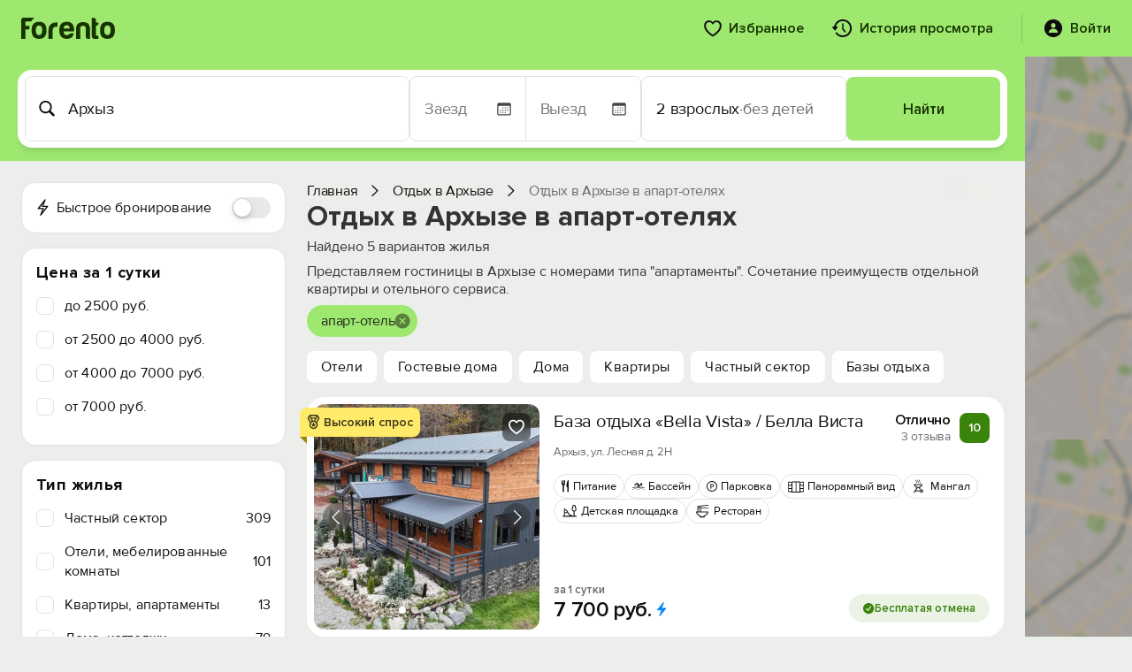

--- FILE ---
content_type: text/html; charset=UTF-8
request_url: https://forento.ru/rent/arhyz/apart.html
body_size: 50624
content:
<!DOCTYPE html>
<!--[if IE 8]>
<html lang="ru" class="ie8 no-js"> <![endif]-->
<!--[if IE 9]>
<html lang="ru" class="ie9 no-js"> <![endif]-->
<!--[if !IE]><!-->
<html lang="ru" class="no-js" xmlns="http://www.w3.org/1999/xhtml">
<!--<![endif]-->
<head>
    <meta charset="utf-8"/>
    <link rel="stylesheet" type="text/css" href="/js/carousel/carousel.css?1769544786" />
<link rel="stylesheet" type="text/css" href="/css/hotel-finder.css?20260127" media="2" />
<link rel="stylesheet" type="text/css" href="/css/fp-mobile.css?1761671105" />
<link rel="stylesheet" type="text/css" href="/bootstrap/fonts/font-awesome/css/font-awesome.min.css?1734427607" />
<link rel="stylesheet" type="text/css" href="/assets/f5bb6ef0/jui/css/base/jquery-ui.css?1734427610" />
<link rel="stylesheet" type="text/css" href="/css/fp-fonts.css?1739964944" />
<link rel="stylesheet" type="text/css" href="/css/fp-booking.css?1765006419" />
<link rel="stylesheet" type="text/css" href="/css/fp-account.css?1768596981" />
<link rel="stylesheet" type="text/css" href="/css/fp-account-bookings.css?1765783110" />
<link rel="stylesheet" type="text/css" href="/css/fp-main.css?1768040403" />
<link rel="stylesheet" type="text/css" href="/css/fp-loader.css?1759434705" />
<link rel="stylesheet" type="text/css" href="/css/fp-search.css?1769544786" />
<link rel="stylesheet" type="text/css" href="/css/fp-labels.css?1752594397" />
<link rel="stylesheet" type="text/css" href="https://cdnjs.cloudflare.com/ajax/libs/select2/4.0.13/css/select2.min.css" />
<link rel="stylesheet" type="text/css" href="/css/fp-modal.css?1763025912" />
<script type="text/javascript">
/*<![CDATA[*/
var objects = [{"id":"137981","lat":43.5706,"lng":41.2937,"address":"\u0410\u0440\u0445\u044b\u0437, \u0443\u043b. \u041b\u0435\u0441\u043d\u0430\u044f \u0434. 2\u041d","title":"\u0411\u0430\u0437\u0430 \u043e\u0442\u0434\u044b\u0445\u0430 \"Bella Vista\" \/ \u0411\u0435\u043b\u043b\u0430 \u0412\u0438\u0441\u0442\u0430","photo":"\/cache\/c8b0cd3ffa345b7eb65db527aca0de6a_1762954235_100090113_xx12ws100.jpeg","price":"6 500 \u0440\u0443\u0431.","sea_distance":0,"url":"\/rent\/object\/137981","type":1,"rating":{"value":0,"reviews_count":0}},{"id":"211052","lat":43.5651,"lng":41.2784,"address":"\u0410\u0440\u0445\u044b\u0437, \u0443\u043b. \u041a\u0443\u0440\u0434\u0436\u0438\u0435\u0432\u0430, \u0434. 39\/1","title":"\u0410\u043f\u0430\u0440\u0442-\u043e\u0442\u0435\u043b\u044c \"\u0410\u043b\u0438\u044f\"","photo":"\/cache\/512a2d14a1220540793b65fca7115cf3_1762248933_100090113_xx12ws100.png","price":"2 500 \u0440\u0443\u0431.","sea_distance":0,"url":"\/rent\/object\/211052","type":1,"rating":{"value":0,"reviews_count":0}},{"id":"137877","lat":43.5681,"lng":41.2745,"address":"\u0410\u0440\u0445\u044b\u0437, \u0443\u043b. \u041a\u0443\u0440\u0434\u0436\u0438\u0435\u0432\u0430, \u0434. 31\u0413","title":"\u0413\u043e\u0441\u0442\u0435\u0432\u043e\u0439 \u0434\u043e\u043c \"\u0410\u043f\u0430\u0440\u0442\u0430\u043c\u0435\u043d\u0442\u044b \u0443 \u0421\u0435\u0440\u0433\u0435\u0435\u0432\u0438\u0447\u0430\"","photo":"\/cache\/afbd74abcf91dda686a4c4a33c8dba64_1740467247_100090113_xx12ws100.jpg","price":"10 000 \u0440\u0443\u0431.","sea_distance":0,"url":"\/rent\/object\/137877","type":1,"rating":{"value":0,"reviews_count":0}},{"id":"211249","lat":43.5701,"lng":41.2743,"address":"\u0410\u0440\u0445\u044b\u0437, \u0443\u043b. \u041a\u0443\u0440\u0434\u0436\u0438\u0435\u0432\u0430, \u0434. 49","title":"\u041e\u0442\u0435\u043b\u044c \"\u0427\u0435\u0440\u043d\u0430\u044f \u0416\u0435\u043c\u0447\u0443\u0436\u0438\u043d\u0430\"","photo":"\/cache\/b0d7aae6833f7549fcfe81772fdcd7fa_1760083623_100090113_xx12ws100.png","price":"15 000 \u0440\u0443\u0431.","sea_distance":0,"url":"\/rent\/object\/211249","type":1,"rating":{"value":0,"reviews_count":0}},{"id":"114782","lat":43.5637,"lng":41.2716,"address":"\u0410\u0440\u0445\u044b\u0437, \u0443\u043b. \u0411\u0430\u043d\u043a\u043e\u0432\u0441\u043a\u0430\u044f","title":"\u0428\u0430\u043b\u0435-\u043e\u0442\u0435\u043b\u044c \"Kulrashe\" \/ \u041a\u0443\u043b\u044c\u0440\u0430\u0448\u0435","photo":"\/cache\/91d0b605544aa2234730c56ec198ec23_1761127145_100090113_xx12ws100.jpeg","price":"8 900 \u0440\u0443\u0431.","sea_distance":0,"url":"\/rent\/object\/114782","type":1,"rating":{"value":0,"reviews_count":0}}];

            currCntResto = 20;
            offsetResto = 20;
            pageResto=1;
            cntResto = 5;

/*]]>*/
</script>
<title>Апарт-отели в Архызе. Цены 2026.</title>
    <meta http-equiv="X-UA-Compatible" content="IE=edge" />
    <meta content="width=device-width, initial-scale=1" name="viewport" />
    <meta name="keywords" content="апарт-отели, аренда, посуточно, отдых, жилье, Архыз" />
    <meta name="description" content="Апарт-отели Архыза для отдыха в 2026 году. Номера квартирного типа, апартаменты с гостиничным сервисом. Фотографии, отзывы, бронирование онлайн." />
                <link rel="canonical" href="https://forento.ru/rent/arhyz/apart.html" />
        <meta property="og:site_name" content="forento.ru" />
    <meta property="og:url" content="https://forento.ru/rent/arhyz/apart.html" />
    <meta property="og:image" content="https://forento.ru/images/logo.png" />
        <meta property="og:title" content="Апарт-отели в Архызе. Цены 2026." />
        <meta property="og:description" content="Апарт-отели Архыза для отдыха в 2026 году. Номера квартирного типа, апартаменты с гостиничным сервисом. Фотографии, отзывы, бронирование онлайн." />
    <script type="application/ld+json">
{
    "@context": "https://schema.org/",
    "@type": "Organization",
    "name": "Forento",
    "url": "https://forento.ru/",
    "logo": "https://forento.ru/images/logo.png",
    "telephone": "+7 (995) 222-53-10",
    "address": {
        "@type": "PostalAddress",
        "addressRegion": "Санкт-Петербург",
        "addressLocality": "Санкт-Петербург",
        "streetAddress": "Моховая, д. 17 офис 22",
        "addressCountry": {
            "@type": "Country",
            "name": "Россия"
        }
    }
}
</script>
<script type="application/ld+json">
{
    "@context": "https://schema.org/",
    "@type": "Map",
    "contentLocation": {
        "@type": "Place",
        "geo": {
            "@type": "GeoCoordinates",
            "latitude": "43.565109252929690",
            "longitude": "41.278369903564450"
        }
    }
}
</script>
<script type="application/ld+json">
{
    "@context": "https://schema.org/",
    "@type": "Resort",
    "name": "Архыз",
    "description": null,
    "url": "https://forento.ru/rent/arhyz/apart.html",
    "hasMap": "https://yandex.ru/maps/?ll=41.278369903564450,43.565109252929690&z=14",
    "priceRange": "от 4000 до 80500 руб. за ночь",
    "aggregateRating": {
        "@type": "AggregateRating",
        "reviewCount": 164,
        "bestRating": 5,
        "ratingValue": 5
    },
    "address": {
        "@context": "https://schema.org/",
        "@type": "PostalAddress",
        "addressCountry": "Российская Федерация",
        "addressRegion": "Карачаево-Черкесия"
    }
}
</script>
    <script type="application/ld+json">
        {
    "@context": "https://schema.org",
    "@type": "BreadcrumbList",
    "itemListElement": [
        {
            "@type": "ListItem",
            "position": 1,
            "name": "Отдых в Архызе",
            "item": "https://forento.ru/rent/arhyz"
        },
        {
            "@type": "ListItem",
            "position": 2,
            "name": "Отдых в Архызе в апарт-отелях"
        }
    ]
}    </script>
    
    <link rel="stylesheet" href="https://cdn.jsdelivr.net/npm/flatpickr/dist/flatpickr.min.css">
    <script src="https://cdn.jsdelivr.net/npm/flatpickr"></script>
    <script src="https://cdn.jsdelivr.net/npm/flatpickr/dist/l10n/ru.js"></script>
    
    <link rel="apple-touch-icon" sizes="180x180" href="/apple-touch-icon.png">
    <link rel="icon" type="image/png" sizes="32x32" href="/favicon.png">
    <link rel="icon" type="image/png" sizes="16x16" href="/favicon-1.png">
    <link rel="icon" href="/x-icon.ico" type="image/x-icon">
    <link rel="manifest" href="/manifest.json">

    <script type="text/javascript">
        APP = {};
                APP.USER = 0;
        APP.USER_LOGIN = 0;
        APP.USER_CABINET = 0;
        APP.USER_PHONE = 0;
                        let hotelFinderDateFrom = "03.02.2026";
        let hotelFinderDateTo = "04.02.2026";
        let hotelFinderCity = "Архыз";
        let hotelFinderRegionId = "9";
        let hotelFinderGuests = "2";
        let hotelFinderDays = "";
        let hotelFinderChildren = "";
        let hotelFinderChildrenAge = "";
        let hotelFinderViewMode = "card";
        let hotelFinderPath = "/rent/arhyz";
        let hotelFinderType = "apart.html";
        let hotelFinderOnSearch = false;
        let hotelFinderByCoordinate = false;
        let datesSelected = false;
        let datesSent = false;
        let mapContent;
        //let lat;
        let lon;
                    </script>
    <!-- Google tag (gtag.js) -->
<script async src="https://www.googletagmanager.com/gtag/js?id=G-Y8VZ3L12JL"></script>
<script>
    window.dataLayer = window.dataLayer || [];
    function gtag(){dataLayer.push(arguments);}
    gtag('js', new Date());

    gtag('config', 'G-Y8VZ3L12JL');
</script></head>
<body>
<div id="fp-main" class="fp-main fp-account">
    <div class="fp-account__header fp-account__header_main">
    <div class="fp-search-header__container">
        <div class="fp-account-header__logo">
            <a href="/" target="_blank">
                <svg width="106" height="24" viewBox="0 0 106 24" fill="none" xmlns="http://www.w3.org/2000/svg">
                    <path d="M28.5894 14.2943C28.5894 20.704 25.7554 23.944 20.1559 23.944C14.5564 23.944 11.7573 20.704 11.7573 14.2943C11.7573 7.81425 14.5564 4.60938 20.1559 4.60938C25.7554 4.60938 28.5894 7.81425 28.5894 14.2943ZM16.4815 14.2943C16.5164 17.9221 17.7407 19.7528 20.121 19.7528C22.4998 19.7528 23.6907 17.8503 23.7256 14.1538C23.7256 10.526 22.5362 8.73035 20.1559 8.73035C17.7058 8.72889 16.4815 10.5962 16.4815 14.2943Z" fill="#163300"/>
                    <path d="M30.8271 14.3345C30.9667 8.31251 34.1511 5.31836 40.3453 5.31836H41.0098V10.1784H39.4351C36.8454 10.1784 35.5513 11.5525 35.5513 14.2642V23.9491H30.8271V14.3345Z" fill="#163300"/>
                    <path d="M51.4384 23.944C45.8403 23.7684 43.0398 20.4933 43.0398 14.1538C43.0398 7.81425 45.8737 4.6445 51.5082 4.60938C57.3869 4.60938 60.151 8.23718 59.8021 15.5264H47.8338C48.0083 18.3786 49.234 19.823 51.5082 19.823C52.5929 19.823 53.6078 19.365 54.518 18.484C54.9383 18.026 55.4632 17.8152 56.0928 17.8152H59.5214C58.5065 21.7606 55.9866 23.944 51.4384 23.944ZM47.9036 12.1811H54.867C54.5878 9.71523 53.4319 8.44791 51.4384 8.44791C49.4434 8.44791 48.254 9.71523 47.9036 12.1811Z" fill="#163300"/>
                    <path d="M75.3719 23.9488C73.8321 23.8434 73.0629 23.103 73.0629 21.6249V12.0454C72.9582 10.1078 71.9084 9.15808 69.8436 9.15808C67.7789 9.15808 66.7291 10.1093 66.6942 12.0454V23.9488H61.97V12.9966C61.97 7.67857 64.6294 5.03711 69.9134 5.03711C75.1974 5.03711 77.7871 7.67857 77.7522 12.9966V23.9488H75.3719Z" fill="#163300"/>
                    <path d="M84.9934 8.87826H84.5034V19.1968C84.5034 19.9709 84.9585 20.3939 85.8687 20.3939H87.3039V23.9514C85.7989 24.0919 84.1544 24.0919 82.4052 23.9163C80.6559 23.7407 79.8155 22.649 79.8504 20.5709V0.214844H82.2656C83.4899 0.214844 84.5048 1.34167 84.5048 2.57387V5.53289H87.3039V6.55436C87.3039 7.89192 86.2889 8.87826 84.9934 8.87826Z" fill="#163300"/>
                    <path d="M105.955 14.2943C105.955 20.704 103.121 23.944 97.5214 23.944C91.9233 23.944 89.1228 20.704 89.1228 14.2943C89.1228 7.81425 91.9218 4.60938 97.5214 4.60938C103.119 4.60938 105.955 7.81425 105.955 14.2943ZM93.847 14.2943C93.8819 17.9221 95.1062 19.7528 97.4865 19.7528C99.8653 19.7528 101.056 17.8503 101.091 14.1538C101.091 10.526 99.9017 8.73035 97.5214 8.73035C95.0713 8.72889 93.847 10.5962 93.847 14.2943Z" fill="#163300"/>
                    <path d="M9.18521 11.7454C9.18521 10.9112 9.25646 10.0946 9.38587 9.29854H4.79545V4.1561H11.2354C12.2009 2.51854 13.4674 1.10488 14.9549 0H2.45007C1.08472 0 0 1.19707 0 2.57122V23.9488H4.79399V13.3478H9.271C9.2172 12.821 9.18521 12.2868 9.18521 11.7454Z" fill="#163300"/>
                </svg>
            </a>
        </div>
        <div class="fp-account-header__menu">
                        <a href="/account/favorite">
                <svg width="20" height="19" viewBox="0 0 20 19" fill="none" xmlns="http://www.w3.org/2000/svg">
                    <path d="M0.126953 6.20508C0.126953 5.30664 0.270182 4.48633 0.556641 3.74414C0.843099 2.99544 1.24349 2.35091 1.75781 1.81055C2.27865 1.27018 2.88411 0.853516 3.57422 0.560547C4.26432 0.261068 5.00651 0.111328 5.80078 0.111328C6.73177 0.111328 7.55534 0.309896 8.27148 0.707031C8.98763 1.09766 9.56055 1.61523 9.99023 2.25977C10.4329 1.61523 11.0091 1.09766 11.7188 0.707031C12.4349 0.309896 13.2585 0.111328 14.1895 0.111328C14.9902 0.111328 15.7324 0.261068 16.416 0.560547C17.1061 0.853516 17.7083 1.27018 18.2227 1.81055C18.737 2.35091 19.1374 2.99544 19.4238 3.74414C19.7168 4.48633 19.8633 5.30664 19.8633 6.20508C19.8633 7.5918 19.4954 8.96875 18.7598 10.3359C18.0241 11.7031 16.9857 13.0312 15.6445 14.3203C14.3099 15.6094 12.7311 16.8398 10.9082 18.0117C10.7585 18.1094 10.599 18.1973 10.4297 18.2754C10.2669 18.3535 10.1204 18.3926 9.99023 18.3926C9.87305 18.3926 9.72982 18.3535 9.56055 18.2754C9.39128 18.1973 9.23503 18.1094 9.0918 18.0117C7.26888 16.8398 5.68359 15.6094 4.33594 14.3203C2.99479 13.0312 1.95638 11.7031 1.2207 10.3359C0.491536 8.96875 0.126953 7.5918 0.126953 6.20508ZM2.09961 6.19531C2.09961 7.05469 2.30469 7.93034 2.71484 8.82227C3.13151 9.71419 3.69792 10.5964 4.41406 11.4688C5.13021 12.3411 5.95052 13.1777 6.875 13.9785C7.80599 14.7728 8.78581 15.5117 9.81445 16.1953C9.9056 16.2669 9.96419 16.3027 9.99023 16.3027C10.0163 16.3027 10.0814 16.2669 10.1855 16.1953C11.2142 15.5117 12.1908 14.7728 13.1152 13.9785C14.0397 13.1777 14.86 12.3411 15.5762 11.4688C16.2923 10.5964 16.8555 9.71419 17.2656 8.82227C17.6823 7.93034 17.8906 7.05469 17.8906 6.19531C17.8906 5.36849 17.7246 4.64583 17.3926 4.02734C17.0605 3.40885 16.6048 2.92708 16.0254 2.58203C15.4525 2.23047 14.8047 2.05469 14.082 2.05469C13.4896 2.05469 12.9818 2.15885 12.5586 2.36719C12.1419 2.56901 11.7839 2.82617 11.4844 3.13867C11.1849 3.44466 10.9245 3.75065 10.7031 4.05664C10.5599 4.24544 10.4362 4.37891 10.332 4.45703C10.2344 4.53516 10.1204 4.57422 9.99023 4.57422C9.86654 4.57422 9.7526 4.53841 9.64844 4.4668C9.54427 4.38867 9.42057 4.25195 9.27734 4.05664C9.07552 3.74414 8.82487 3.4349 8.52539 3.12891C8.22591 2.82292 7.86133 2.56901 7.43164 2.36719C7.00195 2.15885 6.49414 2.05469 5.9082 2.05469C5.18555 2.05469 4.53451 2.23047 3.95508 2.58203C3.38216 2.92708 2.92969 3.40885 2.59766 4.02734C2.26562 4.64583 2.09961 5.36849 2.09961 6.19531Z" fill="#0E0F0C"/>
                </svg>
                <span>Избранное</span>
            </a>
            <a href="/account/history">
                <svg width="23" height="22" viewBox="0 0 23 22" fill="none" xmlns="http://www.w3.org/2000/svg">
                    <path d="M12 5.28516C12.2279 5.28516 12.4232 5.36654 12.5859 5.5293C12.7487 5.68555 12.8301 5.88086 12.8301 6.11523V12.9219L11.8438 9.88477L15.1152 14.3086C15.265 14.5234 15.3301 14.7448 15.3105 14.9727C15.2975 15.194 15.1966 15.373 15.0078 15.5098C14.7995 15.6595 14.5814 15.7148 14.3535 15.6758C14.1257 15.6367 13.9206 15.5 13.7383 15.2656L11.4141 12.209C11.3294 12.0918 11.2643 11.9811 11.2188 11.877C11.1797 11.7728 11.1602 11.6621 11.1602 11.5449V6.11523C11.1602 5.88086 11.2415 5.68555 11.4043 5.5293C11.5671 5.36654 11.7656 5.28516 12 5.28516ZM12 21.0371C10.9453 21.0371 9.91992 20.8743 8.92383 20.5488C7.93424 20.2298 7.02279 19.7741 6.18945 19.1816C5.35612 18.5892 4.64648 17.8958 4.06055 17.1016C3.8457 16.8346 3.75456 16.5612 3.78711 16.2812C3.81966 16.0013 3.94987 15.7799 4.17773 15.6172C4.41862 15.4479 4.66927 15.3926 4.92969 15.4512C5.1901 15.5098 5.41797 15.653 5.61328 15.8809C6.10156 16.5254 6.67448 17.0853 7.33203 17.5605C7.99609 18.0293 8.72201 18.3939 9.50977 18.6543C10.2975 18.9147 11.1276 19.0449 12 19.0449C13.1198 19.0449 14.168 18.8333 15.1445 18.4102C16.1211 17.9935 16.9805 17.4141 17.7227 16.6719C18.4714 15.9297 19.054 15.0703 19.4707 14.0938C19.8874 13.1172 20.0957 12.069 20.0957 10.9492C20.0957 9.82943 19.8874 8.78125 19.4707 7.80469C19.054 6.82161 18.4714 5.96224 17.7227 5.22656C16.9805 4.48438 16.1211 3.90495 15.1445 3.48828C14.168 3.0651 13.1198 2.85352 12 2.85352C10.8802 2.85352 9.82878 3.0651 8.8457 3.48828C7.86914 3.90495 7.00977 4.48438 6.26758 5.22656C5.5319 5.96224 4.95247 6.82161 4.5293 7.80469C4.11263 8.78125 3.9043 9.82943 3.9043 10.9492H1.91211C1.91211 9.55599 2.17253 8.25065 2.69336 7.0332C3.21419 5.80924 3.93685 4.73503 4.86133 3.81055C5.79232 2.88607 6.86654 2.16341 8.08398 1.64258C9.30143 1.12174 10.6068 0.861328 12 0.861328C13.3932 0.861328 14.6986 1.12174 15.916 1.64258C17.14 2.16341 18.2142 2.88607 19.1387 3.81055C20.0632 4.73503 20.7858 5.80924 21.3066 7.0332C21.8275 8.25065 22.0879 9.55599 22.0879 10.9492C22.0879 12.3424 21.8275 13.651 21.3066 14.875C20.7858 16.0924 20.0632 17.1602 19.1387 18.0781C18.2142 19.0026 17.14 19.7253 15.916 20.2461C14.6986 20.7734 13.3932 21.0371 12 21.0371ZM0.837891 9.01562H5.45703C5.69141 9.01562 5.87044 9.06771 5.99414 9.17188C6.11784 9.27604 6.17643 9.41276 6.16992 9.58203C6.16992 9.74479 6.10156 9.91732 5.96484 10.0996L3.70898 13.2637C3.55273 13.4785 3.36719 13.5892 3.15234 13.5957C2.9375 13.5957 2.7487 13.485 2.58594 13.2637L0.320312 10.1094C0.183594 9.92708 0.115234 9.7513 0.115234 9.58203C0.108724 9.41276 0.164062 9.27604 0.28125 9.17188C0.404948 9.06771 0.590495 9.01562 0.837891 9.01562Z" fill="#0E0F0C"/>
                </svg>
                <span>История просмотра</span>
            </a>
            <div class="fp-account-user js-account-context-menu" data-context-menu>
                                    <div class="fp-account-user__login" data-target="#fp-reg-modal">
                        <svg width="22" height="22" viewBox="0 0 22 22" fill="none" xmlns="http://www.w3.org/2000/svg">
                            <path d="M10.9902 21.0469C9.59701 21.0469 8.29167 20.7832 7.07422 20.2559C5.85677 19.735 4.78581 19.0124 3.86133 18.0879C2.93685 17.1634 2.21094 16.0924 1.68359 14.875C1.16276 13.6576 0.902344 12.3522 0.902344 10.959C0.902344 9.56576 1.16276 8.26042 1.68359 7.04297C2.21094 5.81901 2.93685 4.74805 3.86133 3.83008C4.78581 2.9056 5.85677 2.18294 7.07422 1.66211C8.29167 1.13477 9.59701 0.871094 10.9902 0.871094C12.3835 0.871094 13.6888 1.13477 14.9062 1.66211C16.1302 2.18294 17.2044 2.9056 18.1289 3.83008C19.0534 4.74805 19.776 5.81901 20.2969 7.04297C20.8242 8.26042 21.0879 9.56576 21.0879 10.959C21.0879 12.3522 20.8242 13.6576 20.2969 14.875C19.776 16.0924 19.0534 17.1634 18.1289 18.0879C17.2044 19.0124 16.1302 19.735 14.9062 20.2559C13.6888 20.7832 12.3835 21.0469 10.9902 21.0469ZM6.50781 16.0469H15.4727C15.694 16.0469 15.86 15.9818 15.9707 15.8516C16.0814 15.7148 16.1367 15.5456 16.1367 15.3438C16.1367 15.0703 16.0326 14.7188 15.8242 14.2891C15.6159 13.8529 15.3001 13.4167 14.877 12.9805C14.4603 12.5378 13.9264 12.1699 13.2754 11.877C12.6309 11.5775 11.8691 11.4277 10.9902 11.4277C10.1048 11.4277 9.33984 11.5775 8.69531 11.877C8.05078 12.1699 7.51693 12.5378 7.09375 12.9805C6.67708 13.4167 6.36458 13.8529 6.15625 14.2891C5.94792 14.7188 5.84375 15.0703 5.84375 15.3438C5.84375 15.5456 5.89909 15.7148 6.00977 15.8516C6.12044 15.9818 6.28646 16.0469 6.50781 16.0469ZM10.9902 10.627C11.4655 10.627 11.8952 10.5065 12.2793 10.2656C12.6699 10.0182 12.9824 9.68294 13.2168 9.25977C13.4512 8.83008 13.5684 8.34831 13.5684 7.81445C13.5684 7.31315 13.4512 6.85417 13.2168 6.4375C12.9824 6.02083 12.6699 5.6888 12.2793 5.44141C11.8952 5.1875 11.4655 5.06055 10.9902 5.06055C10.515 5.06055 10.082 5.1875 9.69141 5.44141C9.30729 5.6888 8.99805 6.02083 8.76367 6.4375C8.5293 6.85417 8.41211 7.31315 8.41211 7.81445C8.41211 8.34831 8.5293 8.82682 8.76367 9.25C8.99805 9.67318 9.30729 10.0085 9.69141 10.2559C10.082 10.5033 10.515 10.627 10.9902 10.627Z" fill="#0E0F0C"/>
                        </svg>
                        <span>Войти</span>
                    </div>
                                            </div>
        </div>
        <div class="fp-account-mobile-menu">
            <input type="checkbox" id="checkbox" class="fp-account-mobile-menu__checkbox">
            <label for="checkbox" class="fp-account-mobile-menu__btn"><div class="fp-account-mobile-menu__icon"></div></label>
            <div class="fp-account-mobile-menu__container">
                <ul class="fp-account-mobile-menu__list">
                                            <li class="fp-account-mobile-menu__item">
                            <a href="#" class="fp-account-mobile-menu__item-link" data-target="#fp-reg-modal">
                                <div class="fp-account-mobile-menu__item-link-content">
                                    <div class="fp-account-mobile-menu__item-link-icon">
                                        <svg width="24" height="16" viewBox="0 0 24 16" fill="none" xmlns="http://www.w3.org/2000/svg">
                                            <path d="M1.46191 15.248C1.22754 15.248 1.04004 15.1777 0.899414 15.0371C0.758789 14.9023 0.688477 14.7178 0.688477 14.4834V8.33105C0.688477 7.46387 0.919922 6.80176 1.38281 6.34473C1.8457 5.88184 2.51367 5.65039 3.38672 5.65039H20.6133C21.4922 5.65039 22.1602 5.88184 22.6172 6.34473C23.0801 6.80176 23.3115 7.46387 23.3115 8.33105V14.4834C23.3115 14.7178 23.2412 14.9023 23.1006 15.0371C22.96 15.1777 22.7725 15.248 22.5381 15.248H21.9932C21.7646 15.248 21.5771 15.1777 21.4307 15.0371C21.29 14.9023 21.2197 14.7178 21.2197 14.4834V13.209C21.1729 13.2207 21.082 13.2324 20.9473 13.2441C20.8184 13.2559 20.6982 13.2617 20.5869 13.2617H3.41309C3.2959 13.2617 3.17285 13.2559 3.04395 13.2441C2.9209 13.2324 2.83301 13.2207 2.78027 13.209V14.4834C2.78027 14.7178 2.70703 14.9023 2.56055 15.0371C2.41992 15.1777 2.23535 15.248 2.00684 15.248H1.46191ZM2.6748 11.7676H21.3252C21.5361 11.7676 21.6416 11.6504 21.6416 11.416V8.20801C21.6416 7.88574 21.542 7.62793 21.3428 7.43457C21.1436 7.23535 20.8799 7.13574 20.5518 7.13574H3.44824C3.12012 7.13574 2.85645 7.23535 2.65723 7.43457C2.45801 7.62793 2.3584 7.88574 2.3584 8.20801V11.416C2.3584 11.6504 2.46387 11.7676 2.6748 11.7676ZM2.96484 5.94043V2.58301C2.96484 1.74512 3.18164 1.11523 3.61523 0.693359C4.05469 0.265625 4.68164 0.0517578 5.49609 0.0517578H18.5039C19.3242 0.0517578 19.9512 0.265625 20.3848 0.693359C20.8184 1.11523 21.0352 1.74512 21.0352 2.58301V5.94043H18.6709V4.0332C18.6709 3.61719 18.5566 3.29785 18.3281 3.0752C18.0996 2.84668 17.7715 2.73242 17.3438 2.73242H14.1885C13.7666 2.73242 13.4414 2.84668 13.2129 3.0752C12.9844 3.29785 12.8701 3.61719 12.8701 4.0332V5.94043H11.1299V4.0332C11.1299 3.61719 11.0156 3.29785 10.7871 3.0752C10.5586 2.84668 10.2305 2.73242 9.80273 2.73242H6.65625C6.22266 2.73242 5.8916 2.84668 5.66309 3.0752C5.44043 3.29785 5.3291 3.61719 5.3291 4.0332V5.94043H2.96484Z" fill="#0E0F0C"/>
                                        </svg>
                                    </div>
                                    <div class="fp-account-mobile-menu__item-link-text">Войти</div>
                                </div>
                                <div class="fp-account-mobile-menu__item-link-arrow">
                                    <svg width="10" height="17" viewBox="0 0 10 17" fill="none" xmlns="http://www.w3.org/2000/svg">
                                        <path d="M9.63379 8.6543C9.63379 8.80664 9.60449 8.94727 9.5459 9.07617C9.4873 9.20508 9.39941 9.32812 9.28223 9.44531L2.43555 16.1426C2.24219 16.3418 2.00195 16.4414 1.71484 16.4414C1.52734 16.4414 1.35449 16.3945 1.19629 16.3008C1.03809 16.2129 0.912109 16.0898 0.818359 15.9316C0.730469 15.7793 0.686523 15.6094 0.686523 15.4219C0.686523 15.1406 0.791992 14.8916 1.00293 14.6748L7.17285 8.6543L1.00293 2.63379C0.791992 2.41699 0.686523 2.1709 0.686523 1.89551C0.686523 1.70215 0.730469 1.5293 0.818359 1.37695C0.912109 1.22461 1.03809 1.10449 1.19629 1.0166C1.35449 0.922852 1.52734 0.875977 1.71484 0.875977C2.00195 0.875977 2.24219 0.972656 2.43555 1.16602L9.28223 7.86328C9.39941 7.98047 9.4873 8.10352 9.5459 8.23242C9.60449 8.36133 9.63379 8.50195 9.63379 8.6543Z" fill="#0E0F0C"/>
                                    </svg>
                                </div>
                            </a>
                        </li>
                                        <li class="fp-account-mobile-menu__item">
                        <a href="/account/favorite" class="fp-account-mobile-menu__item-link">
                            <div class="fp-account-mobile-menu__item-link-content">
                                <div class="fp-account-mobile-menu__item-link-icon">
                                    <svg width="20" height="19" viewBox="0 0 20 19" fill="none" xmlns="http://www.w3.org/2000/svg">
                                        <path d="M0.126953 6.20508C0.126953 5.30664 0.270182 4.48633 0.556641 3.74414C0.843099 2.99544 1.24349 2.35091 1.75781 1.81055C2.27865 1.27018 2.88411 0.853516 3.57422 0.560547C4.26432 0.261068 5.00651 0.111328 5.80078 0.111328C6.73177 0.111328 7.55534 0.309896 8.27148 0.707031C8.98763 1.09766 9.56055 1.61523 9.99023 2.25977C10.4329 1.61523 11.0091 1.09766 11.7188 0.707031C12.4349 0.309896 13.2585 0.111328 14.1895 0.111328C14.9902 0.111328 15.7324 0.261068 16.416 0.560547C17.1061 0.853516 17.7083 1.27018 18.2227 1.81055C18.737 2.35091 19.1374 2.99544 19.4238 3.74414C19.7168 4.48633 19.8633 5.30664 19.8633 6.20508C19.8633 7.5918 19.4954 8.96875 18.7598 10.3359C18.0241 11.7031 16.9857 13.0312 15.6445 14.3203C14.3099 15.6094 12.7311 16.8398 10.9082 18.0117C10.7585 18.1094 10.599 18.1973 10.4297 18.2754C10.2669 18.3535 10.1204 18.3926 9.99023 18.3926C9.87305 18.3926 9.72982 18.3535 9.56055 18.2754C9.39128 18.1973 9.23503 18.1094 9.0918 18.0117C7.26888 16.8398 5.68359 15.6094 4.33594 14.3203C2.99479 13.0312 1.95638 11.7031 1.2207 10.3359C0.491536 8.96875 0.126953 7.5918 0.126953 6.20508ZM2.09961 6.19531C2.09961 7.05469 2.30469 7.93034 2.71484 8.82227C3.13151 9.71419 3.69792 10.5964 4.41406 11.4688C5.13021 12.3411 5.95052 13.1777 6.875 13.9785C7.80599 14.7728 8.78581 15.5117 9.81445 16.1953C9.9056 16.2669 9.96419 16.3027 9.99023 16.3027C10.0163 16.3027 10.0814 16.2669 10.1855 16.1953C11.2142 15.5117 12.1908 14.7728 13.1152 13.9785C14.0397 13.1777 14.86 12.3411 15.5762 11.4688C16.2923 10.5964 16.8555 9.71419 17.2656 8.82227C17.6823 7.93034 17.8906 7.05469 17.8906 6.19531C17.8906 5.36849 17.7246 4.64583 17.3926 4.02734C17.0605 3.40885 16.6048 2.92708 16.0254 2.58203C15.4525 2.23047 14.8047 2.05469 14.082 2.05469C13.4896 2.05469 12.9818 2.15885 12.5586 2.36719C12.1419 2.56901 11.7839 2.82617 11.4844 3.13867C11.1849 3.44466 10.9245 3.75065 10.7031 4.05664C10.5599 4.24544 10.4362 4.37891 10.332 4.45703C10.2344 4.53516 10.1204 4.57422 9.99023 4.57422C9.86654 4.57422 9.7526 4.53841 9.64844 4.4668C9.54427 4.38867 9.42057 4.25195 9.27734 4.05664C9.07552 3.74414 8.82487 3.4349 8.52539 3.12891C8.22591 2.82292 7.86133 2.56901 7.43164 2.36719C7.00195 2.15885 6.49414 2.05469 5.9082 2.05469C5.18555 2.05469 4.53451 2.23047 3.95508 2.58203C3.38216 2.92708 2.92969 3.40885 2.59766 4.02734C2.26562 4.64583 2.09961 5.36849 2.09961 6.19531Z" fill="#0E0F0C"/>
                                    </svg>
                                </div>
                                <div class="fp-account-mobile-menu__item-link-text">Избранное</div>
                            </div>
                            <div class="fp-account-mobile-menu__item-link-arrow">
                                <svg width="10" height="17" viewBox="0 0 10 17" fill="none" xmlns="http://www.w3.org/2000/svg">
                                    <path d="M9.63379 8.6543C9.63379 8.80664 9.60449 8.94727 9.5459 9.07617C9.4873 9.20508 9.39941 9.32812 9.28223 9.44531L2.43555 16.1426C2.24219 16.3418 2.00195 16.4414 1.71484 16.4414C1.52734 16.4414 1.35449 16.3945 1.19629 16.3008C1.03809 16.2129 0.912109 16.0898 0.818359 15.9316C0.730469 15.7793 0.686523 15.6094 0.686523 15.4219C0.686523 15.1406 0.791992 14.8916 1.00293 14.6748L7.17285 8.6543L1.00293 2.63379C0.791992 2.41699 0.686523 2.1709 0.686523 1.89551C0.686523 1.70215 0.730469 1.5293 0.818359 1.37695C0.912109 1.22461 1.03809 1.10449 1.19629 1.0166C1.35449 0.922852 1.52734 0.875977 1.71484 0.875977C2.00195 0.875977 2.24219 0.972656 2.43555 1.16602L9.28223 7.86328C9.39941 7.98047 9.4873 8.10352 9.5459 8.23242C9.60449 8.36133 9.63379 8.50195 9.63379 8.6543Z" fill="#0E0F0C"/>
                                </svg>
                            </div>
                        </a>
                    </li>
                    <li class="fp-account-mobile-menu__item">
                        <a href="/account/history" class="fp-account-mobile-menu__item-link">
                            <div class="fp-account-mobile-menu__item-link-content">
                                <div class="fp-account-mobile-menu__item-link-icon">
                                    <svg width="23" height="22" viewBox="0 0 23 22" fill="none" xmlns="http://www.w3.org/2000/svg">
                                        <path d="M12 5.28516C12.2279 5.28516 12.4232 5.36654 12.5859 5.5293C12.7487 5.68555 12.8301 5.88086 12.8301 6.11523V12.9219L11.8438 9.88477L15.1152 14.3086C15.265 14.5234 15.3301 14.7448 15.3105 14.9727C15.2975 15.194 15.1966 15.373 15.0078 15.5098C14.7995 15.6595 14.5814 15.7148 14.3535 15.6758C14.1257 15.6367 13.9206 15.5 13.7383 15.2656L11.4141 12.209C11.3294 12.0918 11.2643 11.9811 11.2188 11.877C11.1797 11.7728 11.1602 11.6621 11.1602 11.5449V6.11523C11.1602 5.88086 11.2415 5.68555 11.4043 5.5293C11.5671 5.36654 11.7656 5.28516 12 5.28516ZM12 21.0371C10.9453 21.0371 9.91992 20.8743 8.92383 20.5488C7.93424 20.2298 7.02279 19.7741 6.18945 19.1816C5.35612 18.5892 4.64648 17.8958 4.06055 17.1016C3.8457 16.8346 3.75456 16.5612 3.78711 16.2812C3.81966 16.0013 3.94987 15.7799 4.17773 15.6172C4.41862 15.4479 4.66927 15.3926 4.92969 15.4512C5.1901 15.5098 5.41797 15.653 5.61328 15.8809C6.10156 16.5254 6.67448 17.0853 7.33203 17.5605C7.99609 18.0293 8.72201 18.3939 9.50977 18.6543C10.2975 18.9147 11.1276 19.0449 12 19.0449C13.1198 19.0449 14.168 18.8333 15.1445 18.4102C16.1211 17.9935 16.9805 17.4141 17.7227 16.6719C18.4714 15.9297 19.054 15.0703 19.4707 14.0938C19.8874 13.1172 20.0957 12.069 20.0957 10.9492C20.0957 9.82943 19.8874 8.78125 19.4707 7.80469C19.054 6.82161 18.4714 5.96224 17.7227 5.22656C16.9805 4.48438 16.1211 3.90495 15.1445 3.48828C14.168 3.0651 13.1198 2.85352 12 2.85352C10.8802 2.85352 9.82878 3.0651 8.8457 3.48828C7.86914 3.90495 7.00977 4.48438 6.26758 5.22656C5.5319 5.96224 4.95247 6.82161 4.5293 7.80469C4.11263 8.78125 3.9043 9.82943 3.9043 10.9492H1.91211C1.91211 9.55599 2.17253 8.25065 2.69336 7.0332C3.21419 5.80924 3.93685 4.73503 4.86133 3.81055C5.79232 2.88607 6.86654 2.16341 8.08398 1.64258C9.30143 1.12174 10.6068 0.861328 12 0.861328C13.3932 0.861328 14.6986 1.12174 15.916 1.64258C17.14 2.16341 18.2142 2.88607 19.1387 3.81055C20.0632 4.73503 20.7858 5.80924 21.3066 7.0332C21.8275 8.25065 22.0879 9.55599 22.0879 10.9492C22.0879 12.3424 21.8275 13.651 21.3066 14.875C20.7858 16.0924 20.0632 17.1602 19.1387 18.0781C18.2142 19.0026 17.14 19.7253 15.916 20.2461C14.6986 20.7734 13.3932 21.0371 12 21.0371ZM0.837891 9.01562H5.45703C5.69141 9.01562 5.87044 9.06771 5.99414 9.17188C6.11784 9.27604 6.17643 9.41276 6.16992 9.58203C6.16992 9.74479 6.10156 9.91732 5.96484 10.0996L3.70898 13.2637C3.55273 13.4785 3.36719 13.5892 3.15234 13.5957C2.9375 13.5957 2.7487 13.485 2.58594 13.2637L0.320312 10.1094C0.183594 9.92708 0.115234 9.7513 0.115234 9.58203C0.108724 9.41276 0.164062 9.27604 0.28125 9.17188C0.404948 9.06771 0.590495 9.01562 0.837891 9.01562Z" fill="#0E0F0C"/>
                                    </svg>
                                </div>
                                <div class="fp-account-mobile-menu__item-link-text">История просмотра</div>
                            </div>
                            <div class="fp-account-mobile-menu__item-link-arrow">
                                <svg width="10" height="17" viewBox="0 0 10 17" fill="none" xmlns="http://www.w3.org/2000/svg">
                                    <path d="M9.63379 8.6543C9.63379 8.80664 9.60449 8.94727 9.5459 9.07617C9.4873 9.20508 9.39941 9.32812 9.28223 9.44531L2.43555 16.1426C2.24219 16.3418 2.00195 16.4414 1.71484 16.4414C1.52734 16.4414 1.35449 16.3945 1.19629 16.3008C1.03809 16.2129 0.912109 16.0898 0.818359 15.9316C0.730469 15.7793 0.686523 15.6094 0.686523 15.4219C0.686523 15.1406 0.791992 14.8916 1.00293 14.6748L7.17285 8.6543L1.00293 2.63379C0.791992 2.41699 0.686523 2.1709 0.686523 1.89551C0.686523 1.70215 0.730469 1.5293 0.818359 1.37695C0.912109 1.22461 1.03809 1.10449 1.19629 1.0166C1.35449 0.922852 1.52734 0.875977 1.71484 0.875977C2.00195 0.875977 2.24219 0.972656 2.43555 1.16602L9.28223 7.86328C9.39941 7.98047 9.4873 8.10352 9.5459 8.23242C9.60449 8.36133 9.63379 8.50195 9.63379 8.6543Z" fill="#0E0F0C"/>
                                </svg>
                            </div>
                        </a>
                    </li>
                    <li class="fp-account-mobile-menu__item">
                        <a href="/info/join" class="fp-account-mobile-menu__item-link">
                            <div class="fp-account-mobile-menu__item-link-content">
                                <div class="fp-account-mobile-menu__item-link-icon">
                                    <svg width="23" height="22" viewBox="0 0 23 22" fill="none" xmlns="http://www.w3.org/2000/svg">
                                        <path d="M12 5.28516C12.2279 5.28516 12.4232 5.36654 12.5859 5.5293C12.7487 5.68555 12.8301 5.88086 12.8301 6.11523V12.9219L11.8438 9.88477L15.1152 14.3086C15.265 14.5234 15.3301 14.7448 15.3105 14.9727C15.2975 15.194 15.1966 15.373 15.0078 15.5098C14.7995 15.6595 14.5814 15.7148 14.3535 15.6758C14.1257 15.6367 13.9206 15.5 13.7383 15.2656L11.4141 12.209C11.3294 12.0918 11.2643 11.9811 11.2188 11.877C11.1797 11.7728 11.1602 11.6621 11.1602 11.5449V6.11523C11.1602 5.88086 11.2415 5.68555 11.4043 5.5293C11.5671 5.36654 11.7656 5.28516 12 5.28516ZM12 21.0371C10.9453 21.0371 9.91992 20.8743 8.92383 20.5488C7.93424 20.2298 7.02279 19.7741 6.18945 19.1816C5.35612 18.5892 4.64648 17.8958 4.06055 17.1016C3.8457 16.8346 3.75456 16.5612 3.78711 16.2812C3.81966 16.0013 3.94987 15.7799 4.17773 15.6172C4.41862 15.4479 4.66927 15.3926 4.92969 15.4512C5.1901 15.5098 5.41797 15.653 5.61328 15.8809C6.10156 16.5254 6.67448 17.0853 7.33203 17.5605C7.99609 18.0293 8.72201 18.3939 9.50977 18.6543C10.2975 18.9147 11.1276 19.0449 12 19.0449C13.1198 19.0449 14.168 18.8333 15.1445 18.4102C16.1211 17.9935 16.9805 17.4141 17.7227 16.6719C18.4714 15.9297 19.054 15.0703 19.4707 14.0938C19.8874 13.1172 20.0957 12.069 20.0957 10.9492C20.0957 9.82943 19.8874 8.78125 19.4707 7.80469C19.054 6.82161 18.4714 5.96224 17.7227 5.22656C16.9805 4.48438 16.1211 3.90495 15.1445 3.48828C14.168 3.0651 13.1198 2.85352 12 2.85352C10.8802 2.85352 9.82878 3.0651 8.8457 3.48828C7.86914 3.90495 7.00977 4.48438 6.26758 5.22656C5.5319 5.96224 4.95247 6.82161 4.5293 7.80469C4.11263 8.78125 3.9043 9.82943 3.9043 10.9492H1.91211C1.91211 9.55599 2.17253 8.25065 2.69336 7.0332C3.21419 5.80924 3.93685 4.73503 4.86133 3.81055C5.79232 2.88607 6.86654 2.16341 8.08398 1.64258C9.30143 1.12174 10.6068 0.861328 12 0.861328C13.3932 0.861328 14.6986 1.12174 15.916 1.64258C17.14 2.16341 18.2142 2.88607 19.1387 3.81055C20.0632 4.73503 20.7858 5.80924 21.3066 7.0332C21.8275 8.25065 22.0879 9.55599 22.0879 10.9492C22.0879 12.3424 21.8275 13.651 21.3066 14.875C20.7858 16.0924 20.0632 17.1602 19.1387 18.0781C18.2142 19.0026 17.14 19.7253 15.916 20.2461C14.6986 20.7734 13.3932 21.0371 12 21.0371ZM0.837891 9.01562H5.45703C5.69141 9.01562 5.87044 9.06771 5.99414 9.17188C6.11784 9.27604 6.17643 9.41276 6.16992 9.58203C6.16992 9.74479 6.10156 9.91732 5.96484 10.0996L3.70898 13.2637C3.55273 13.4785 3.36719 13.5892 3.15234 13.5957C2.9375 13.5957 2.7487 13.485 2.58594 13.2637L0.320312 10.1094C0.183594 9.92708 0.115234 9.7513 0.115234 9.58203C0.108724 9.41276 0.164062 9.27604 0.28125 9.17188C0.404948 9.06771 0.590495 9.01562 0.837891 9.01562Z" fill="#0E0F0C"/>
                                    </svg>
                                </div>
                                <div class="fp-account-mobile-menu__item-link-text">Добавить свой объект</div>
                            </div>
                            <div class="fp-account-mobile-menu__item-link-arrow">
                                <svg width="10" height="17" viewBox="0 0 10 17" fill="none" xmlns="http://www.w3.org/2000/svg">
                                    <path d="M9.63379 8.6543C9.63379 8.80664 9.60449 8.94727 9.5459 9.07617C9.4873 9.20508 9.39941 9.32812 9.28223 9.44531L2.43555 16.1426C2.24219 16.3418 2.00195 16.4414 1.71484 16.4414C1.52734 16.4414 1.35449 16.3945 1.19629 16.3008C1.03809 16.2129 0.912109 16.0898 0.818359 15.9316C0.730469 15.7793 0.686523 15.6094 0.686523 15.4219C0.686523 15.1406 0.791992 14.8916 1.00293 14.6748L7.17285 8.6543L1.00293 2.63379C0.791992 2.41699 0.686523 2.1709 0.686523 1.89551C0.686523 1.70215 0.730469 1.5293 0.818359 1.37695C0.912109 1.22461 1.03809 1.10449 1.19629 1.0166C1.35449 0.922852 1.52734 0.875977 1.71484 0.875977C2.00195 0.875977 2.24219 0.972656 2.43555 1.16602L9.28223 7.86328C9.39941 7.98047 9.4873 8.10352 9.5459 8.23242C9.60449 8.36133 9.63379 8.50195 9.63379 8.6543Z" fill="#0E0F0C"/>
                                </svg>
                            </div>
                        </a>
                    </li>
                </ul>
                            </div>
        </div>
    </div>
</div></div>
<form accept-charset="utf-8" class="form-inline" onSubmit="js:$(&quot;input[type=submit]&quot;).attr(&quot;disabled&quot;, true); return true;" id="head-search-form2" action="/search" method="GET"><div class="form-body" ><div class="main-container">
    <style>
        .fp-account {
            height: auto;
        }
    </style>
    <div class="left-content">
        <div class="search-block">
            <div class="fp-main-search__form" style="margin: 0;">
                <form accept-charset="utf-8" class="form-inline" onSubmit="js:$(&quot;input[type=submit]&quot;).attr(&quot;disabled&quot;, true); return true;" id="head-search-form" action="/forento/forento/site/search" method="GET"><input name="SF[type]" id="SF_type" type="hidden" value="1" /><input name="SF[districts]" id="SF_districts" type="hidden" value="274" /><input name="SF[bigDistrict]" id="SF_bigDistrict" type="hidden" /><input name="SF[region]" id="SF_region" type="hidden" value="-1" /><input name="SF[modeView]" id="SF_modeView" type="hidden" value="1" /><input name="SF[persons]" id="SF_persons" type="hidden" value="2" /><input name="SF[child]" id="SF_child" type="hidden" /><input name="SF[age]" id="SF_age" type="hidden" /><input name="SF[sort]" id="SF_sort" type="hidden" value="10" /><div class="form-body" ><style>
    .visible-date-input {
        width: 100%;
        border: 1px solid #ced4da;
        border-radius: 4px;
        background: white;
        cursor: pointer;
        text-align: left;
        box-sizing: border-box;
    }

    .date-label {
        display: none;
        font-weight: 400;
        font-size: 18px;
        line-height: 100%;
        color: #0E0F0C;
        margin-bottom: 4px;
        text-align: left;
    }

    .has-date .date-label {
        display: block;
    }

    .has-date .visible-date-input {
        /*padding-top: 18px; !* Делаем место для лейбла *!*/
        /*height: calc(100% - 18px);*/
    }

    .hidden-date-input {
        position: absolute;
        left: 0;
        bottom: 0;
        opacity: 0;
    }
    .ui-autocomplete {
        z-index: 100;
    }
</style>
<div class="fp-main-search-form">
    <div class="fp-main-search-form__location">
        <svg class="input-icon" width="24" height="24" viewBox="0 0 24 24" fill="none" xmlns="http://www.w3.org/2000/svg">
            <path d="M3.31641 10.0547C3.31641 9.07031 3.50098 8.14746 3.87012 7.28613C4.24512 6.41895 4.76074 5.65723 5.41699 5.00098C6.07324 4.33887 6.83203 3.82324 7.69336 3.4541C8.56055 3.08496 9.48633 2.90039 10.4707 2.90039C11.4609 2.90039 12.3867 3.08496 13.248 3.4541C14.1152 3.82324 14.877 4.33887 15.5332 5.00098C16.1895 5.65723 16.7021 6.41895 17.0713 7.28613C17.4463 8.14746 17.6338 9.07031 17.6338 10.0547C17.6338 10.8281 17.5137 11.5635 17.2734 12.2607C17.0391 12.958 16.7139 13.5938 16.2979 14.168L20.3057 18.1934C20.4287 18.3105 20.5195 18.4482 20.5781 18.6064C20.6426 18.7646 20.6748 18.9316 20.6748 19.1074C20.6748 19.3535 20.6191 19.5762 20.5078 19.7754C20.3965 19.9746 20.2441 20.1299 20.0508 20.2412C19.8574 20.3584 19.6348 20.417 19.3828 20.417C19.207 20.417 19.0371 20.3848 18.873 20.3203C18.7148 20.2617 18.5713 20.168 18.4424 20.0391L14.4082 16.0049C13.8457 16.3799 13.2305 16.6758 12.5625 16.8926C11.9004 17.1035 11.2031 17.209 10.4707 17.209C9.48633 17.209 8.56055 17.0244 7.69336 16.6553C6.83203 16.2861 6.07324 15.7734 5.41699 15.1172C4.76074 14.4609 4.24512 13.7021 3.87012 12.8408C3.50098 11.9736 3.31641 11.0449 3.31641 10.0547ZM5.15332 10.0547C5.15332 10.793 5.28809 11.4844 5.55762 12.1289C5.83301 12.7676 6.21387 13.3301 6.7002 13.8164C7.19238 14.3027 7.76074 14.6865 8.40527 14.9678C9.0498 15.2432 9.73828 15.3809 10.4707 15.3809C11.209 15.3809 11.8975 15.2432 12.5361 14.9678C13.1807 14.6865 13.7461 14.3027 14.2324 13.8164C14.7188 13.3301 15.0996 12.7676 15.375 12.1289C15.6562 11.4844 15.7969 10.793 15.7969 10.0547C15.7969 9.32227 15.6562 8.63379 15.375 7.98926C15.0996 7.34473 14.7188 6.7793 14.2324 6.29297C13.7461 5.80078 13.1807 5.41992 12.5361 5.15039C11.8975 4.875 11.209 4.7373 10.4707 4.7373C9.73828 4.7373 9.0498 4.875 8.40527 5.15039C7.76074 5.41992 7.19238 5.80078 6.7002 6.29297C6.21387 6.7793 5.83301 7.34473 5.55762 7.98926C5.28809 8.63379 5.15332 9.32227 5.15332 10.0547Z" fill="#0E0F0C"/>
        </svg>
        <input name="SF[object_id]" id="SF_object_id" type="hidden" value="/rent/arhyz" /><input maxlength="100" class="form-control" style="width:100%;height:100%;padding-bottom:16px;margin-top:16px;" placeholder="Где хотите остановиться?" id="SF_searchName" name="SF[searchName]" type="text" value="Архыз" />    </div>
    <div class="fp-main-search-form__dates">
        <div class="fp-main-search-form-dates__from main-mobile-search-trigger">
            <input class="form-control hidden-date-input" style="width:100%;height:0;" maxlength="10" autocomplete="off" placeholder="Заезд" name="SF[date_from]" id="SF_date_from" type="text" />
            <div class="date-label">Заезд</div>

            <input name="date_from" type="text"
                   class="form-control visible-date-input"
                   readonly
                   style="cursor: pointer; background: white;"
                   placeholder="Заезд"
                   value="">

            <svg width="16" height="15" viewBox="0 0 16 15" fill="none" xmlns="http://www.w3.org/2000/svg">
                <path d="M2.66406 14.5625C1.84635 14.5625 1.23177 14.3594 0.820312 13.9531C0.414062 13.5521 0.210938 12.9479 0.210938 12.1406V2.60156C0.210938 1.79427 0.414062 1.1901 0.820312 0.789062C1.23177 0.382812 1.84635 0.179688 2.66406 0.179688H13.3359C14.1536 0.179688 14.7656 0.382812 15.1719 0.789062C15.5781 1.1901 15.7812 1.79427 15.7812 2.60156V12.1406C15.7812 12.9479 15.5781 13.5521 15.1719 13.9531C14.7656 14.3594 14.1536 14.5625 13.3359 14.5625H2.66406ZM2.54688 13.3047H13.4375C13.7865 13.3047 14.0547 13.2109 14.2422 13.0234C14.4297 12.8411 14.5234 12.5703 14.5234 12.2109V4.84375C14.5234 4.48438 14.4297 4.21354 14.2422 4.03125C14.0547 3.84375 13.7865 3.75 13.4375 3.75H2.54688C2.20312 3.75 1.9375 3.84375 1.75 4.03125C1.5625 4.21354 1.46875 4.48438 1.46875 4.84375V12.2109C1.46875 12.5703 1.5625 12.8411 1.75 13.0234C1.9375 13.2109 2.20312 13.3047 2.54688 13.3047ZM6.47656 6.5625C6.34115 6.5625 6.24479 6.53646 6.1875 6.48438C6.13542 6.43229 6.10938 6.33854 6.10938 6.20312V5.74219C6.10938 5.60677 6.13542 5.51562 6.1875 5.46875C6.24479 5.41667 6.34115 5.39062 6.47656 5.39062H6.9375C7.07292 5.39062 7.16667 5.41667 7.21875 5.46875C7.27604 5.51562 7.30469 5.60677 7.30469 5.74219V6.20312C7.30469 6.33854 7.27604 6.43229 7.21875 6.48438C7.16667 6.53646 7.07292 6.5625 6.9375 6.5625H6.47656ZM9.07031 6.5625C8.9349 6.5625 8.84115 6.53646 8.78906 6.48438C8.73698 6.43229 8.71094 6.33854 8.71094 6.20312V5.74219C8.71094 5.60677 8.73698 5.51562 8.78906 5.46875C8.84115 5.41667 8.9349 5.39062 9.07031 5.39062H9.53125C9.67188 5.39062 9.76823 5.41667 9.82031 5.46875C9.8724 5.51562 9.89844 5.60677 9.89844 5.74219V6.20312C9.89844 6.33854 9.8724 6.43229 9.82031 6.48438C9.76823 6.53646 9.67188 6.5625 9.53125 6.5625H9.07031ZM11.6719 6.5625C11.5312 6.5625 11.4349 6.53646 11.3828 6.48438C11.3307 6.43229 11.3047 6.33854 11.3047 6.20312V5.74219C11.3047 5.60677 11.3307 5.51562 11.3828 5.46875C11.4349 5.41667 11.5312 5.39062 11.6719 5.39062H12.125C12.2656 5.39062 12.362 5.41667 12.4141 5.46875C12.4661 5.51562 12.4922 5.60677 12.4922 5.74219V6.20312C12.4922 6.33854 12.4661 6.43229 12.4141 6.48438C12.362 6.53646 12.2656 6.5625 12.125 6.5625H11.6719ZM3.88281 9.11719C3.74219 9.11719 3.64583 9.09115 3.59375 9.03906C3.54167 8.98698 3.51562 8.89323 3.51562 8.75781V8.30469C3.51562 8.16406 3.54167 8.07031 3.59375 8.02344C3.64583 7.97135 3.74219 7.94531 3.88281 7.94531H4.34375C4.47917 7.94531 4.57292 7.97135 4.625 8.02344C4.67708 8.07031 4.70312 8.16406 4.70312 8.30469V8.75781C4.70312 8.89323 4.67708 8.98698 4.625 9.03906C4.57292 9.09115 4.47917 9.11719 4.34375 9.11719H3.88281ZM6.47656 9.11719C6.34115 9.11719 6.24479 9.09115 6.1875 9.03906C6.13542 8.98698 6.10938 8.89323 6.10938 8.75781V8.30469C6.10938 8.16406 6.13542 8.07031 6.1875 8.02344C6.24479 7.97135 6.34115 7.94531 6.47656 7.94531H6.9375C7.07292 7.94531 7.16667 7.97135 7.21875 8.02344C7.27604 8.07031 7.30469 8.16406 7.30469 8.30469V8.75781C7.30469 8.89323 7.27604 8.98698 7.21875 9.03906C7.16667 9.09115 7.07292 9.11719 6.9375 9.11719H6.47656ZM9.07031 9.11719C8.9349 9.11719 8.84115 9.09115 8.78906 9.03906C8.73698 8.98698 8.71094 8.89323 8.71094 8.75781V8.30469C8.71094 8.16406 8.73698 8.07031 8.78906 8.02344C8.84115 7.97135 8.9349 7.94531 9.07031 7.94531H9.53125C9.67188 7.94531 9.76823 7.97135 9.82031 8.02344C9.8724 8.07031 9.89844 8.16406 9.89844 8.30469V8.75781C9.89844 8.89323 9.8724 8.98698 9.82031 9.03906C9.76823 9.09115 9.67188 9.11719 9.53125 9.11719H9.07031ZM11.6719 9.11719C11.5312 9.11719 11.4349 9.09115 11.3828 9.03906C11.3307 8.98698 11.3047 8.89323 11.3047 8.75781V8.30469C11.3047 8.16406 11.3307 8.07031 11.3828 8.02344C11.4349 7.97135 11.5312 7.94531 11.6719 7.94531H12.125C12.2656 7.94531 12.362 7.97135 12.4141 8.02344C12.4661 8.07031 12.4922 8.16406 12.4922 8.30469V8.75781C12.4922 8.89323 12.4661 8.98698 12.4141 9.03906C12.362 9.09115 12.2656 9.11719 12.125 9.11719H11.6719ZM3.88281 11.6719C3.74219 11.6719 3.64583 11.6484 3.59375 11.6016C3.54167 11.5495 3.51562 11.4531 3.51562 11.3125V10.8594C3.51562 10.7188 3.54167 10.625 3.59375 10.5781C3.64583 10.526 3.74219 10.5 3.88281 10.5H4.34375C4.47917 10.5 4.57292 10.526 4.625 10.5781C4.67708 10.625 4.70312 10.7188 4.70312 10.8594V11.3125C4.70312 11.4531 4.67708 11.5495 4.625 11.6016C4.57292 11.6484 4.47917 11.6719 4.34375 11.6719H3.88281ZM6.47656 11.6719C6.34115 11.6719 6.24479 11.6484 6.1875 11.6016C6.13542 11.5495 6.10938 11.4531 6.10938 11.3125V10.8594C6.10938 10.7188 6.13542 10.625 6.1875 10.5781C6.24479 10.526 6.34115 10.5 6.47656 10.5H6.9375C7.07292 10.5 7.16667 10.526 7.21875 10.5781C7.27604 10.625 7.30469 10.7188 7.30469 10.8594V11.3125C7.30469 11.4531 7.27604 11.5495 7.21875 11.6016C7.16667 11.6484 7.07292 11.6719 6.9375 11.6719H6.47656ZM9.07031 11.6719C8.9349 11.6719 8.84115 11.6484 8.78906 11.6016C8.73698 11.5495 8.71094 11.4531 8.71094 11.3125V10.8594C8.71094 10.7188 8.73698 10.625 8.78906 10.5781C8.84115 10.526 8.9349 10.5 9.07031 10.5H9.53125C9.67188 10.5 9.76823 10.526 9.82031 10.5781C9.8724 10.625 9.89844 10.7188 9.89844 10.8594V11.3125C9.89844 11.4531 9.8724 11.5495 9.82031 11.6016C9.76823 11.6484 9.67188 11.6719 9.53125 11.6719H9.07031Z" fill="#454745"/>
            </svg>
        </div>
        <div class="fp-main-search-form-dates__to main-mobile-search-trigger">
            <input class="form-control hidden-date-input" style="width:100%;height:0;" maxlength="10" autocomplete="off" placeholder="Выезд" name="SF[date_to]" id="SF_date_to" type="text" />
            <div class="date-label">Выезд</div>

            <input name="date_to" type="text"
                   class="form-control visible-date-input"
                   readonly
                   style="cursor: pointer; background: white;"
                   placeholder="Выезд"
                   value="">

            <svg width="16" height="15" viewBox="0 0 16 15" fill="none" xmlns="http://www.w3.org/2000/svg">
                <path d="M2.66406 14.5625C1.84635 14.5625 1.23177 14.3594 0.820312 13.9531C0.414062 13.5521 0.210938 12.9479 0.210938 12.1406V2.60156C0.210938 1.79427 0.414062 1.1901 0.820312 0.789062C1.23177 0.382812 1.84635 0.179688 2.66406 0.179688H13.3359C14.1536 0.179688 14.7656 0.382812 15.1719 0.789062C15.5781 1.1901 15.7812 1.79427 15.7812 2.60156V12.1406C15.7812 12.9479 15.5781 13.5521 15.1719 13.9531C14.7656 14.3594 14.1536 14.5625 13.3359 14.5625H2.66406ZM2.54688 13.3047H13.4375C13.7865 13.3047 14.0547 13.2109 14.2422 13.0234C14.4297 12.8411 14.5234 12.5703 14.5234 12.2109V4.84375C14.5234 4.48438 14.4297 4.21354 14.2422 4.03125C14.0547 3.84375 13.7865 3.75 13.4375 3.75H2.54688C2.20312 3.75 1.9375 3.84375 1.75 4.03125C1.5625 4.21354 1.46875 4.48438 1.46875 4.84375V12.2109C1.46875 12.5703 1.5625 12.8411 1.75 13.0234C1.9375 13.2109 2.20312 13.3047 2.54688 13.3047ZM6.47656 6.5625C6.34115 6.5625 6.24479 6.53646 6.1875 6.48438C6.13542 6.43229 6.10938 6.33854 6.10938 6.20312V5.74219C6.10938 5.60677 6.13542 5.51562 6.1875 5.46875C6.24479 5.41667 6.34115 5.39062 6.47656 5.39062H6.9375C7.07292 5.39062 7.16667 5.41667 7.21875 5.46875C7.27604 5.51562 7.30469 5.60677 7.30469 5.74219V6.20312C7.30469 6.33854 7.27604 6.43229 7.21875 6.48438C7.16667 6.53646 7.07292 6.5625 6.9375 6.5625H6.47656ZM9.07031 6.5625C8.9349 6.5625 8.84115 6.53646 8.78906 6.48438C8.73698 6.43229 8.71094 6.33854 8.71094 6.20312V5.74219C8.71094 5.60677 8.73698 5.51562 8.78906 5.46875C8.84115 5.41667 8.9349 5.39062 9.07031 5.39062H9.53125C9.67188 5.39062 9.76823 5.41667 9.82031 5.46875C9.8724 5.51562 9.89844 5.60677 9.89844 5.74219V6.20312C9.89844 6.33854 9.8724 6.43229 9.82031 6.48438C9.76823 6.53646 9.67188 6.5625 9.53125 6.5625H9.07031ZM11.6719 6.5625C11.5312 6.5625 11.4349 6.53646 11.3828 6.48438C11.3307 6.43229 11.3047 6.33854 11.3047 6.20312V5.74219C11.3047 5.60677 11.3307 5.51562 11.3828 5.46875C11.4349 5.41667 11.5312 5.39062 11.6719 5.39062H12.125C12.2656 5.39062 12.362 5.41667 12.4141 5.46875C12.4661 5.51562 12.4922 5.60677 12.4922 5.74219V6.20312C12.4922 6.33854 12.4661 6.43229 12.4141 6.48438C12.362 6.53646 12.2656 6.5625 12.125 6.5625H11.6719ZM3.88281 9.11719C3.74219 9.11719 3.64583 9.09115 3.59375 9.03906C3.54167 8.98698 3.51562 8.89323 3.51562 8.75781V8.30469C3.51562 8.16406 3.54167 8.07031 3.59375 8.02344C3.64583 7.97135 3.74219 7.94531 3.88281 7.94531H4.34375C4.47917 7.94531 4.57292 7.97135 4.625 8.02344C4.67708 8.07031 4.70312 8.16406 4.70312 8.30469V8.75781C4.70312 8.89323 4.67708 8.98698 4.625 9.03906C4.57292 9.09115 4.47917 9.11719 4.34375 9.11719H3.88281ZM6.47656 9.11719C6.34115 9.11719 6.24479 9.09115 6.1875 9.03906C6.13542 8.98698 6.10938 8.89323 6.10938 8.75781V8.30469C6.10938 8.16406 6.13542 8.07031 6.1875 8.02344C6.24479 7.97135 6.34115 7.94531 6.47656 7.94531H6.9375C7.07292 7.94531 7.16667 7.97135 7.21875 8.02344C7.27604 8.07031 7.30469 8.16406 7.30469 8.30469V8.75781C7.30469 8.89323 7.27604 8.98698 7.21875 9.03906C7.16667 9.09115 7.07292 9.11719 6.9375 9.11719H6.47656ZM9.07031 9.11719C8.9349 9.11719 8.84115 9.09115 8.78906 9.03906C8.73698 8.98698 8.71094 8.89323 8.71094 8.75781V8.30469C8.71094 8.16406 8.73698 8.07031 8.78906 8.02344C8.84115 7.97135 8.9349 7.94531 9.07031 7.94531H9.53125C9.67188 7.94531 9.76823 7.97135 9.82031 8.02344C9.8724 8.07031 9.89844 8.16406 9.89844 8.30469V8.75781C9.89844 8.89323 9.8724 8.98698 9.82031 9.03906C9.76823 9.09115 9.67188 9.11719 9.53125 9.11719H9.07031ZM11.6719 9.11719C11.5312 9.11719 11.4349 9.09115 11.3828 9.03906C11.3307 8.98698 11.3047 8.89323 11.3047 8.75781V8.30469C11.3047 8.16406 11.3307 8.07031 11.3828 8.02344C11.4349 7.97135 11.5312 7.94531 11.6719 7.94531H12.125C12.2656 7.94531 12.362 7.97135 12.4141 8.02344C12.4661 8.07031 12.4922 8.16406 12.4922 8.30469V8.75781C12.4922 8.89323 12.4661 8.98698 12.4141 9.03906C12.362 9.09115 12.2656 9.11719 12.125 9.11719H11.6719ZM3.88281 11.6719C3.74219 11.6719 3.64583 11.6484 3.59375 11.6016C3.54167 11.5495 3.51562 11.4531 3.51562 11.3125V10.8594C3.51562 10.7188 3.54167 10.625 3.59375 10.5781C3.64583 10.526 3.74219 10.5 3.88281 10.5H4.34375C4.47917 10.5 4.57292 10.526 4.625 10.5781C4.67708 10.625 4.70312 10.7188 4.70312 10.8594V11.3125C4.70312 11.4531 4.67708 11.5495 4.625 11.6016C4.57292 11.6484 4.47917 11.6719 4.34375 11.6719H3.88281ZM6.47656 11.6719C6.34115 11.6719 6.24479 11.6484 6.1875 11.6016C6.13542 11.5495 6.10938 11.4531 6.10938 11.3125V10.8594C6.10938 10.7188 6.13542 10.625 6.1875 10.5781C6.24479 10.526 6.34115 10.5 6.47656 10.5H6.9375C7.07292 10.5 7.16667 10.526 7.21875 10.5781C7.27604 10.625 7.30469 10.7188 7.30469 10.8594V11.3125C7.30469 11.4531 7.27604 11.5495 7.21875 11.6016C7.16667 11.6484 7.07292 11.6719 6.9375 11.6719H6.47656ZM9.07031 11.6719C8.9349 11.6719 8.84115 11.6484 8.78906 11.6016C8.73698 11.5495 8.71094 11.4531 8.71094 11.3125V10.8594C8.71094 10.7188 8.73698 10.625 8.78906 10.5781C8.84115 10.526 8.9349 10.5 9.07031 10.5H9.53125C9.67188 10.5 9.76823 10.526 9.82031 10.5781C9.8724 10.625 9.89844 10.7188 9.89844 10.8594V11.3125C9.89844 11.4531 9.8724 11.5495 9.82031 11.6016C9.76823 11.6484 9.67188 11.6719 9.53125 11.6719H9.07031Z" fill="#454745"/>
            </svg>
        </div>
    </div>
    <div class="fp-main-search-form__guests">
        
<div class="guest-block" style="position: relative; width: 100%;">
    <div class="guest-display btn btn-default">
        <span class="adults-text">
            2 взрослых        </span>
        <span class="guest-dot">·</span>
        <span class="children-text">
            <span>без детей</span>        </span>
    </div>
    
    <div class="guest-popup" style="display: none">
        <div class="item guest-row" style="display: flex; align-items: center; justify-content: space-between; margin-bottom: 10px;">
            <div class="guest-row-title">
                <span>Взрослые</span>
                <span>От 18 лет</span>
            </div>
            <div style="display: flex;align-items: center;flex-direction: row;">
                <button type="button" class="btn-minus-adult btn-guest-plus">
                    <svg width="38" height="38" viewBox="0 0 38 38" fill="none" xmlns="http://www.w3.org/2000/svg">
                        <g clip-path="url(#clip0_9909_11398)">
                            <rect width="38" height="38" rx="19" fill="#F5F5F5"/>
                            <path d="M13.25 20.0703C13.125 20.0703 13.0104 20.0391 12.9062 19.9766C12.8021 19.9141 12.7161 19.8307 12.6484 19.7266C12.5859 19.6172 12.5547 19.4974 12.5547 19.3672C12.5547 19.2422 12.5859 19.1276 12.6484 19.0234C12.7161 18.9141 12.8021 18.8281 12.9062 18.7656C13.0104 18.7031 13.125 18.6719 13.25 18.6719H24.75C24.875 18.6719 24.9896 18.7031 25.0938 18.7656C25.2031 18.8281 25.2891 18.9141 25.3516 19.0234C25.4141 19.1276 25.4453 19.2422 25.4453 19.3672C25.4453 19.4974 25.4141 19.6172 25.3516 19.7266C25.2891 19.8307 25.2031 19.9141 25.0938 19.9766C24.9896 20.0391 24.875 20.0703 24.75 20.0703H13.25Z" fill="#0E0F0C"/>
                        </g>
                        <defs>
                            <clipPath id="clip0_9909_11398">
                                <rect width="38" height="38" rx="19" fill="white"/>
                            </clipPath>
                        </defs>
                    </svg>
                </button>
                <span class="count-adult">2</span>
                <button type="button" class="btn-plus-adult btn-guest-plus">
                    <svg width="38" height="38" viewBox="0 0 38 38" fill="none" xmlns="http://www.w3.org/2000/svg">
                        <g clip-path="url(#clip0_9909_11403)">
                            <rect width="38" height="38" rx="19" fill="#F5F5F5"/>
                            <path d="M12.5547 19.3594C12.5547 19.1667 12.6224 19.0026 12.7578 18.8672C12.8984 18.7266 13.0625 18.6562 13.25 18.6562H18.3047V13.6094C18.3047 13.4219 18.3724 13.2604 18.5078 13.125C18.6432 12.9844 18.8073 12.9141 19 12.9141C19.1927 12.9141 19.3568 12.9844 19.4922 13.125C19.6328 13.2604 19.7031 13.4219 19.7031 13.6094V18.6562H24.75C24.9375 18.6562 25.099 18.7266 25.2344 18.8672C25.375 19.0026 25.4453 19.1667 25.4453 19.3594C25.4453 19.5521 25.375 19.7161 25.2344 19.8516C25.099 19.987 24.9375 20.0547 24.75 20.0547H19.7031V25.1094C19.7031 25.2969 19.6328 25.4583 19.4922 25.5938C19.3568 25.7344 19.1927 25.8047 19 25.8047C18.8073 25.8047 18.6432 25.7344 18.5078 25.5938C18.3724 25.4583 18.3047 25.2969 18.3047 25.1094V20.0547H13.25C13.0625 20.0547 12.8984 19.987 12.7578 19.8516C12.6224 19.7161 12.5547 19.5521 12.5547 19.3594Z" fill="#0E0F0C"/>
                        </g>
                        <defs>
                            <clipPath id="clip0_9909_11403">
                                <rect width="38" height="38" rx="19" fill="white"/>
                            </clipPath>
                        </defs>
                    </svg>
                </button>
            </div>
        </div>
        
        <div class="item guest-row" style="display: flex; align-items: center; justify-content: space-between; margin-bottom: 10px;">
            <div class="guest-row-title">
                <span>Дети</span>
                <span>До 18 лет</span>
            </div>
            <div style="display: flex;align-items: center;flex-direction: row;">
                <button type="button" class="btn-minus-child btn-guest-plus">
                    <svg width="38" height="38" viewBox="0 0 38 38" fill="none" xmlns="http://www.w3.org/2000/svg">
                        <g clip-path="url(#clip0_9909_11398)">
                            <rect width="38" height="38" rx="19" fill="#F5F5F5"/>
                            <path d="M13.25 20.0703C13.125 20.0703 13.0104 20.0391 12.9062 19.9766C12.8021 19.9141 12.7161 19.8307 12.6484 19.7266C12.5859 19.6172 12.5547 19.4974 12.5547 19.3672C12.5547 19.2422 12.5859 19.1276 12.6484 19.0234C12.7161 18.9141 12.8021 18.8281 12.9062 18.7656C13.0104 18.7031 13.125 18.6719 13.25 18.6719H24.75C24.875 18.6719 24.9896 18.7031 25.0938 18.7656C25.2031 18.8281 25.2891 18.9141 25.3516 19.0234C25.4141 19.1276 25.4453 19.2422 25.4453 19.3672C25.4453 19.4974 25.4141 19.6172 25.3516 19.7266C25.2891 19.8307 25.2031 19.9141 25.0938 19.9766C24.9896 20.0391 24.875 20.0703 24.75 20.0703H13.25Z" fill="#0E0F0C"/>
                        </g>
                        <defs>
                            <clipPath id="clip0_9909_11398">
                                <rect width="38" height="38" rx="19" fill="white"/>
                            </clipPath>
                        </defs>
                    </svg>
                </button>
                <span class="count-child">0</span>
                <button type="button" class="btn-plus-child btn-guest-plus">
                    <svg width="38" height="38" viewBox="0 0 38 38" fill="none" xmlns="http://www.w3.org/2000/svg">
                        <g clip-path="url(#clip0_9909_11403)">
                            <rect width="38" height="38" rx="19" fill="#F5F5F5"/>
                            <path d="M12.5547 19.3594C12.5547 19.1667 12.6224 19.0026 12.7578 18.8672C12.8984 18.7266 13.0625 18.6562 13.25 18.6562H18.3047V13.6094C18.3047 13.4219 18.3724 13.2604 18.5078 13.125C18.6432 12.9844 18.8073 12.9141 19 12.9141C19.1927 12.9141 19.3568 12.9844 19.4922 13.125C19.6328 13.2604 19.7031 13.4219 19.7031 13.6094V18.6562H24.75C24.9375 18.6562 25.099 18.7266 25.2344 18.8672C25.375 19.0026 25.4453 19.1667 25.4453 19.3594C25.4453 19.5521 25.375 19.7161 25.2344 19.8516C25.099 19.987 24.9375 20.0547 24.75 20.0547H19.7031V25.1094C19.7031 25.2969 19.6328 25.4583 19.4922 25.5938C19.3568 25.7344 19.1927 25.8047 19 25.8047C18.8073 25.8047 18.6432 25.7344 18.5078 25.5938C18.3724 25.4583 18.3047 25.2969 18.3047 25.1094V20.0547H13.25C13.0625 20.0547 12.8984 19.987 12.7578 19.8516C12.6224 19.7161 12.5547 19.5521 12.5547 19.3594Z" fill="#0E0F0C"/>
                        </g>
                        <defs>
                            <clipPath id="clip0_9909_11403">
                                <rect width="38" height="38" rx="19" fill="white"/>
                            </clipPath>
                        </defs>
                    </svg>
                </button>
            </div>
        </div>
        <button type="button" class="save-guests"><span>Готово</span></button>
    </div>
</div>

    </div>
    <div class="fp-main-search-form__action">
        <button  id="searchObjectMain" type="button">Найти</button>
    </div>
</div>
</div></form>            </div>
            <div class="fp-main-search-form__mobile">
                <div class="main-header fp-main-search-form__mobile" id="search_form_box" style="width: 100% !important;  ">
        <div class="search_form_view compact_view">
        <div class="search_lite compact_view mobile-search-trigger" style="display: flex; flex-direction: row; align-items: center; cursor:pointer;">
            <img alt="Искать" src="/images/svg/search24.svg" width="24" height="24" style="width: 36px;"/>
            <div style="display: flex; flex-direction: column;  ">
                                <div class="content_wrap_1" id="lite_search_str" style="margin-bottom: 4px !important;">Архыз</div>
                <div class="lvl_down">
                                <span class="dates_str_block empty">Выберите даты</span> · <span class="lvl_down guest_text"><span class="bold" style="display: inline-block;">2 взрослых</span> без детей</span>
                </div>
            </div>
        </div>
        <div class="fp-mobile-options" style="">
            <div class="fp-mobile-options__item" onclick="return toggle_sort_mobile();">
                <svg width="24" height="24" viewBox="0 0 24 24" fill="none" xmlns="http://www.w3.org/2000/svg">
                    <path d="M6.86719 5.20312C7.03906 5.01562 7.24219 4.92448 7.47656 4.92969C7.71615 4.92969 7.92188 5.02083 8.09375 5.20312L12.0312 9.22656C12.2031 9.40365 12.2891 9.60417 12.2891 9.82812C12.2891 10.0729 12.2109 10.2734 12.0547 10.4297C11.9036 10.5807 11.7083 10.6562 11.4688 10.6562C11.2396 10.6562 11.0495 10.5755 10.8984 10.4141L9.28125 8.74219L8.24219 7.53906L8.30469 9.20312V18.9688C8.30469 19.2083 8.22656 19.4062 8.07031 19.5625C7.91406 19.7188 7.71875 19.7969 7.48438 19.7969C7.23958 19.7969 7.03906 19.7188 6.88281 19.5625C6.73177 19.4062 6.65625 19.2083 6.65625 18.9688V9.20312L6.71875 7.53906L5.67188 8.74219L4.0625 10.4141C3.90625 10.5755 3.71354 10.6562 3.48438 10.6562C3.24479 10.6562 3.04948 10.5807 2.89844 10.4297C2.7474 10.2734 2.67188 10.0729 2.67188 9.82812C2.67188 9.60417 2.75781 9.40365 2.92969 9.22656L6.86719 5.20312ZM17.1406 19.5312C16.9635 19.7135 16.7578 19.8021 16.5234 19.7969C16.2891 19.7969 16.0859 19.7083 15.9141 19.5312L11.9766 15.4922C11.8047 15.3203 11.7188 15.1198 11.7188 14.8906C11.7188 14.6458 11.7943 14.4479 11.9453 14.2969C12.1016 14.1458 12.2995 14.0703 12.5391 14.0703C12.763 14.0703 12.9531 14.1484 13.1094 14.3047L14.7188 15.9766L15.7656 17.1875L15.7031 15.5234V5.75781C15.7031 5.51823 15.7812 5.32031 15.9375 5.16406C16.0938 5.00781 16.2891 4.92969 16.5234 4.92969C16.763 4.92969 16.9609 5.00781 17.1172 5.16406C17.2734 5.32031 17.3516 5.51823 17.3516 5.75781V15.5234L17.2891 17.1875L18.3359 15.9766L19.9453 14.3047C20.0964 14.1484 20.2865 14.0703 20.5156 14.0703C20.7552 14.0703 20.9505 14.1458 21.1016 14.2969C21.2526 14.4479 21.3281 14.6458 21.3281 14.8906C21.3281 15.1198 21.2448 15.3203 21.0781 15.4922L17.1406 19.5312Z" fill="#163300"/>
                </svg>
                <span>Сорт.</span>
            </div>
            <div class="fp-mobile-options__item" id="filter-link" onclick="openMobileFilter()" style="cursor:pointer;">
                <svg width="24" height="24" viewBox="0 0 24 24" fill="none" xmlns="http://www.w3.org/2000/svg">
                    <path d="M14.8984 19.2188C14.5286 19.2188 14.1901 19.1276 13.8828 18.9453C13.5807 18.763 13.3385 18.5182 13.1562 18.2109C12.974 17.9089 12.8828 17.5729 12.8828 17.2031C12.8828 16.8385 12.974 16.5052 13.1562 16.2031C13.3385 15.8958 13.5807 15.651 13.8828 15.4688C14.1901 15.2865 14.5286 15.1953 14.8984 15.1953C15.263 15.1953 15.5964 15.2865 15.8984 15.4688C16.2057 15.651 16.4505 15.8958 16.6328 16.2031C16.8151 16.5052 16.9062 16.8385 16.9062 17.2031C16.9062 17.5729 16.8151 17.9089 16.6328 18.2109C16.4505 18.5182 16.2057 18.763 15.8984 18.9453C15.5964 19.1276 15.263 19.2188 14.8984 19.2188ZM14.8984 18.1641C15.1641 18.1641 15.388 18.0729 15.5703 17.8906C15.7578 17.7031 15.8516 17.474 15.8516 17.2031C15.8516 16.9323 15.7578 16.7057 15.5703 16.5234C15.388 16.3411 15.1641 16.25 14.8984 16.25C14.6276 16.25 14.3984 16.3411 14.2109 16.5234C14.0286 16.7057 13.9375 16.9323 13.9375 17.2031C13.9375 17.474 14.0286 17.7031 14.2109 17.8906C14.3984 18.0729 14.6276 18.1641 14.8984 18.1641ZM13.5625 16.4609V17.9453H4.67188C4.46875 17.9453 4.29427 17.8724 4.14844 17.7266C4.00781 17.5807 3.9375 17.4062 3.9375 17.2031C3.9375 17 4.00781 16.8255 4.14844 16.6797C4.29427 16.5339 4.46875 16.4609 4.67188 16.4609H13.5625ZM19.3438 16.4609C19.5365 16.4609 19.7031 16.5339 19.8438 16.6797C19.9844 16.8255 20.0547 17 20.0547 17.2031C20.0547 17.4062 19.9844 17.5807 19.8438 17.7266C19.7031 17.8724 19.5365 17.9453 19.3438 17.9453H16.3125V16.4609H19.3438ZM9.1875 14.3516C8.81771 14.3516 8.47917 14.2604 8.17188 14.0781C7.86979 13.8958 7.6276 13.6536 7.44531 13.3516C7.26302 13.0443 7.17188 12.7083 7.17188 12.3438C7.17188 11.974 7.26302 11.638 7.44531 11.3359C7.6276 11.0286 7.86979 10.7839 8.17188 10.6016C8.47917 10.4193 8.81771 10.3281 9.1875 10.3281C9.55208 10.3281 9.88542 10.4193 10.1875 10.6016C10.4948 10.7839 10.7396 11.0286 10.9219 11.3359C11.1042 11.638 11.1953 11.974 11.1953 12.3438C11.1953 12.7083 11.1042 13.0443 10.9219 13.3516C10.7396 13.6536 10.4948 13.8958 10.1875 14.0781C9.88542 14.2604 9.55208 14.3516 9.1875 14.3516ZM9.1875 13.2969C9.45833 13.2969 9.6849 13.2057 9.86719 13.0234C10.0495 12.8359 10.1406 12.6094 10.1406 12.3438C10.1406 12.0677 10.0495 11.8385 9.86719 11.6562C9.6849 11.474 9.45833 11.3828 9.1875 11.3828C8.91667 11.3828 8.6875 11.474 8.5 11.6562C8.31771 11.8385 8.22656 12.0677 8.22656 12.3438C8.22656 12.6094 8.31771 12.8359 8.5 13.0234C8.6875 13.2057 8.91667 13.2969 9.1875 13.2969ZM4.64062 11.5938H7.79688V13.0781H4.64062C4.45312 13.0781 4.28906 13.0078 4.14844 12.8672C4.00781 12.7214 3.9375 12.5469 3.9375 12.3438C3.9375 12.1354 4.00781 11.9583 4.14844 11.8125C4.28906 11.6667 4.45312 11.5938 4.64062 11.5938ZM19.3125 11.5938C19.5208 11.5938 19.6953 11.6667 19.8359 11.8125C19.9818 11.9583 20.0547 12.1354 20.0547 12.3438C20.0547 12.5469 19.9818 12.7214 19.8359 12.8672C19.6953 13.0078 19.5208 13.0781 19.3125 13.0781H10.5V11.5938H19.3125ZM14.8984 9.48438C14.5286 9.48438 14.1901 9.39323 13.8828 9.21094C13.5807 9.02865 13.3385 8.78646 13.1562 8.48438C12.974 8.17708 12.8828 7.84115 12.8828 7.47656C12.8828 7.10677 12.974 6.77083 13.1562 6.46875C13.3385 6.16146 13.5807 5.91667 13.8828 5.73438C14.1901 5.55208 14.5286 5.46094 14.8984 5.46094C15.263 5.46094 15.5964 5.55208 15.8984 5.73438C16.2057 5.91667 16.4505 6.16146 16.6328 6.46875C16.8151 6.77083 16.9062 7.10677 16.9062 7.47656C16.9062 7.84115 16.8151 8.17708 16.6328 8.48438C16.4505 8.78646 16.2057 9.02865 15.8984 9.21094C15.5964 9.39323 15.263 9.48438 14.8984 9.48438ZM14.8984 8.42969C15.1641 8.42969 15.388 8.33594 15.5703 8.14844C15.7578 7.96094 15.8516 7.73438 15.8516 7.46875C15.8516 7.19792 15.7578 6.97135 15.5703 6.78906C15.388 6.60156 15.1641 6.50781 14.8984 6.50781C14.6276 6.50781 14.3984 6.60156 14.2109 6.78906C14.0286 6.97135 13.9375 7.19792 13.9375 7.46875C13.9375 7.73438 14.0286 7.96094 14.2109 8.14844C14.3984 8.33594 14.6276 8.42969 14.8984 8.42969ZM13.6016 6.73438V8.21875H4.67188C4.46875 8.21875 4.29427 8.14583 4.14844 8C4.00781 7.85417 3.9375 7.67969 3.9375 7.47656C3.9375 7.27344 4.00781 7.09896 4.14844 6.95312C4.29427 6.80729 4.46875 6.73438 4.67188 6.73438H13.6016ZM19.3438 6.73438C19.5365 6.73438 19.7031 6.80729 19.8438 6.95312C19.9844 7.09896 20.0547 7.27344 20.0547 7.47656C20.0547 7.67969 19.9844 7.85417 19.8438 8C19.7031 8.14583 19.5365 8.21875 19.3438 8.21875H16.2188V6.73438H19.3438Z" fill="#163300"/>
                </svg>
                <span>Фильтр</span>
                <span class="filter_selected"></span>
            </div>
            <div class="fp-mobile-options__item js-click-map" data-target="map" id="view_as_map">
                <svg width="24" height="24" viewBox="0 0 24 24" fill="none" xmlns="http://www.w3.org/2000/svg">
                    <path d="M4.84375 19.9219C4.51562 19.9219 4.25781 19.8307 4.07031 19.6484C3.88802 19.4661 3.79688 19.2109 3.79688 18.8828V8.375C3.79688 8.07812 3.85938 7.82292 3.98438 7.60938C4.10938 7.39583 4.30208 7.21615 4.5625 7.07031L8.44531 4.86719C8.72135 4.70573 9.02604 4.625 9.35938 4.625C9.69271 4.625 10.0026 4.70833 10.2891 4.875L14.3984 7.35938L18.3594 5.16406C18.5156 5.08073 18.6562 5.01562 18.7812 4.96875C18.9062 4.92188 19.0312 4.89844 19.1562 4.89844C19.4844 4.89844 19.7396 4.99219 19.9219 5.17969C20.1094 5.36198 20.2031 5.61719 20.2031 5.94531V16.4375C20.2031 16.7292 20.1406 16.9844 20.0156 17.2031C19.8906 17.4167 19.6953 17.599 19.4297 17.75L15.5312 19.9531C15.2448 20.1198 14.9349 20.2031 14.6016 20.2031C14.263 20.2031 13.9323 20.112 13.6094 19.9297L9.45312 17.6094L5.63281 19.6641C5.48177 19.7526 5.34375 19.8177 5.21875 19.8594C5.09375 19.901 4.96875 19.9219 4.84375 19.9219ZM8.75781 16.2188V6.42969C8.71615 6.45573 8.67448 6.48177 8.63281 6.50781C8.59115 6.52865 8.54688 6.54948 8.5 6.57031L5.53125 8.29688C5.42708 8.35417 5.35417 8.42188 5.3125 8.5C5.27083 8.57292 5.25 8.66406 5.25 8.77344V17.875C5.25 17.9896 5.29427 18.0469 5.38281 18.0469C5.41927 18.0469 5.46615 18.0312 5.52344 18L8.75781 16.2188ZM10.2344 16.2656L13.4453 18.0703C13.4974 18.1016 13.5495 18.1302 13.6016 18.1562C13.6589 18.1823 13.7135 18.2109 13.7656 18.2422V8.73438L10.4766 6.75781C10.4349 6.73177 10.3932 6.70833 10.3516 6.6875C10.3151 6.66146 10.276 6.63802 10.2344 6.61719V16.2656ZM15.2422 18.3594C15.2995 18.3281 15.3568 18.2969 15.4141 18.2656C15.4766 18.2344 15.5365 18.2005 15.5938 18.1641L18.4609 16.5C18.5651 16.4427 18.638 16.3776 18.6797 16.3047C18.7266 16.2266 18.75 16.1328 18.75 16.0234V6.96094C18.75 6.90885 18.737 6.86979 18.7109 6.84375C18.6849 6.8125 18.6458 6.79688 18.5938 6.79688C18.5677 6.79688 18.526 6.8099 18.4688 6.83594L15.2422 8.60156V18.3594Z" fill="#163300"/>
                </svg>
                <span>Карта</span>
            </div>
        </div>
    
        <div id="sort_variants" class="fp-mobile-sort">
    <div class="fp-mobile-sort__menu">
        <div class="fp-mobile-sort__item active" onclick="change_sort_mobile(10);" data-sort="10">
            <div class="fp-mobile-sort__icon">
                <img src="/images/fp/search/sort-ok.svg" alt="">
            </div>
            <div class="fp-mobile-sort__text">По популярности</div>
        </div>
        
        <div class="fp-mobile-sort__item" onclick="change_sort_mobile(2);" data-sort="2">
            <div class="fp-mobile-sort__icon">
                <img src="/images/fp/search/sort-ok.svg" alt="">
            </div>
            <div class="fp-mobile-sort__text">Цена (сначала низкая)</div>
        </div>
        
        <div class="fp-mobile-sort__item" onclick="change_sort_mobile(3);" data-sort="3">
            <div class="fp-mobile-sort__icon">
                <img src="/images/fp/search/sort-ok.svg" alt="">
            </div>
            <div class="fp-mobile-sort__text">Цена (сначала высокая)</div>
        </div>
        
        <div class="fp-mobile-sort__item" onclick="change_sort_mobile(11);" data-sort="11">
            <div class="fp-mobile-sort__icon">
                <img src="/images/fp/search/sort-ok.svg" alt="">
            </div>
            <div class="fp-mobile-sort__text">Количество отзывов</div>
        </div>
    </div>
</div>        
    </div>
</div>
<div class="fp-mobile-types__block disable-scrollbars">
    <div class="fp-mobile-types disable-scrollbars">
        <a class="fp-mobile-types__item" href="/rent/arhyz/hotel">Отели</a><a class="fp-mobile-types__item" href="/rent/arhyz/guest_houses">Гостевые&nbsp;дома</a><a class="fp-mobile-types__item" href="/rent/arhyz/flats">Квартиры</a><a class="fp-mobile-types__item" href="/rent/arhyz/house">Дома</a><a class="fp-mobile-types__item" href="/rent/arhyz/chastniy_sektor.html">Частный&nbsp;сектор</a><a class="fp-mobile-types__item" href="/rent/arhyz/base">Базы&nbsp;отдыха</a>    </div>
</div>
            </div>
        </div>
        <div class="content-wrapper">
            <div class="column filter-column" id="filterColumn">
                <button type="button" class="mobile-close-btn" onclick="closeMobileFilter()">&times;</button>
                
<style>
    .filter-container {
        border-radius: 12px;
        padding: 0;
        width: 100%;
        max-width: 299px;
        font-family: 'Proxima Nova', sans-serif;
        box-sizing: border-box;
    }
    
    .filter-column input[type="checkbox"] {
        width: 20px;
        height: 20px;
        margin-right: 12px;
        margin-top: 0;
        margin-bottom: 0;
        padding-bottom: 3px;
        cursor: pointer;
        appearance: none;
        -webkit-appearance: none;
        -moz-appearance: none;
        border-radius: 6px;
        border: 1px solid var(--Border, #E2E2E2);
        background: white;
        position: relative;
        display: inline-flex;
        align-items: center;
        justify-content: center;
        flex-shrink: 0;
        vertical-align: middle;
    }

    .filter-column input[type="checkbox"]:hover {
        border-color: #9FE870;
    }

    .filter-column input[type="checkbox"]:focus {
        outline: none;
        border-color: #9FE870;
    }

    .filter-column input[type="checkbox"]:checked {
        background: #9FE870;
        border-color: #9FE870;
    }

    .filter-column input[type="checkbox"]:checked::after {
        content: '';
        width: 4px;
        height: 8px;
        border: solid white;
        border-width: 0 2px 2px 0;
        transform: rotate(45deg);
        position: absolute;
    }
    
    .search_param_div {
        display: flex;
        align-items: center;
        margin-bottom: 16px;
    }
    
    .search_param_div_select {
        display: flex;
        flex-direction: column;
        width: 100%;
        align-items: flex-start;
    }
    
    .param_group > .search_param_div:last-child {
        margin-bottom: 0;
    }

    .search_param_div label {
        cursor: pointer;
        margin: 0;
        display: flex;
        align-items: center;
        justify-content: space-between;
        
        color: var(--Text-Dark, #0E0F0C);
        font-family: "Proxima Nova", sans-serif;
        font-size: 16px;
        font-style: normal;
        font-weight: 400;
        line-height: 22px; /* 137.5% */
        letter-spacing: 0.16px;
    }

    .search_param_div .chbx {
        display: flex;
        align-items: center;
        margin-right: 0;
    }

    .cnt {
        color: var(--Text-Dark, #0E0F0C);
        font-family: "Proxima Nova", sans-serif;
        font-size: 16px;
        font-style: normal;
        font-weight: 400;
        line-height: 22px; /* 137.5% */
        letter-spacing: 0.16px;
    }
    .param_group {
        display: flex;
        padding: 16px 16px 16px 16px;
        flex-direction: column;
        align-items: flex-start;
        align-self: stretch;
        
        border-radius: 16px;
        border: 1px solid var(--Border, #E2E2E2);
        background: #FFF;
        
        margin-bottom: 16px;
    }

    .param_group:last-child {
        margin-bottom: 0;
    }

    .param_group .h5 {
        color: var(--Text-Dark, #0E0F0C);
        font-family: "Proxima Nova";
        font-size: 18px;
        font-style: normal;
        font-weight: 700;
        line-height: normal;
        letter-spacing: 0.38px;
        margin-bottom: 16px;
    }
    
    .fa-flash.red {
        color: #ef4444;
        margin-right: 4px;
    }
    
    @media (max-width: 767px) {
        .filter-container {
            position: fixed;
            top: 0;
            left: 0;
            right: 0;
            bottom: 0;
            max-width: none;
            border-radius: 0;
            z-index: 1000;
            overflow-y: auto;
            padding-top: 50px;
        }

        .close {
            display: block !important;
            position: absolute;
            top: 12px;
            right: 12px;
            background: none;
            border: none;
            font-size: 20px;
            cursor: pointer;
            color: #6b7280;
        }

        .hidden-xs {
            display: none !important;
        }
    }

    .hidden-md, .hidden-lg, .hidden-sm {
        display: none;
    }

    @media (max-width: 991px) {
        .hidden-md {
            display: block;
        }
    }

    @media (max-width: 767px) {
        .hidden-sm {
            display: block;
        }
    }
    
    .m_blue {
        color: #1f2937;
        font-weight: 600;
    }
</style>

<div class="filter-container white-block-column left_form">     <style>
        .param_group.switchSearchMode {
            padding: 0 16px;
        }
        .switchSearchMode button {
            border: none;
            background-color: #fff;
            width: 50%;
            cursor: pointer;
            color: var(--Text-Dark, #0E0F0C);
            text-align: center;
            font-family: "Proxima Nova";
            font-size: 16px;
            font-style: normal;
            font-weight: 600;
            line-height: normal;
            letter-spacing: -0.16px;
            padding: 16px 0;
            position: relative;
            transition: all 0.3s ease;
        }

        .switchSearchMode button.active {
            font-weight: 700;
            color: var(--Text-Dark, #0E0F0C);
        }

        .switchSearchMode button.active::after {
            content: '';
            position: absolute;
            bottom: 0;
            left: 50%;
            transform: translateX(-50%);
            width: min(90px, 80%);
            height: 5px;
            border-radius: 24px 24px 0px 0px;
            background: var(--Main-Light, #9FE870);
        }
    </style>
    
        
    <input name="SF[onlyFree]" id="SF_onlyFree" type="hidden" value="1" />    <div class="param_group">
        <div class="search_param_div">
            <svg width="20" height="20" viewBox="0 0 12 18" fill="none" xmlns="http://www.w3.org/2000/svg">
                <path d="M4.28613 16.688C4.15918 16.854 4.02002 16.9541 3.86865 16.9883C3.71729 17.0273 3.57812 17.0127 3.45117 16.9443C3.3291 16.8809 3.24365 16.7759 3.19482 16.6294C3.146 16.4878 3.16064 16.3169 3.23877 16.1167L5.40674 10.3745H1.22461C1.05859 10.3745 0.921875 10.3257 0.814453 10.228C0.711914 10.1255 0.660645 9.99854 0.660645 9.84717C0.660645 9.68604 0.726562 9.52002 0.858398 9.34912L7.70654 0.625977C7.8335 0.459961 7.97266 0.357422 8.12402 0.318359C8.27539 0.279297 8.41211 0.293945 8.53418 0.362305C8.66113 0.425781 8.74902 0.530762 8.79785 0.677246C8.84668 0.82373 8.83203 0.994629 8.75391 1.18994L6.58594 6.93945H10.7681C10.9341 6.93945 11.0684 6.98828 11.1709 7.08594C11.2783 7.18359 11.332 7.30811 11.332 7.45947C11.332 7.62061 11.2661 7.78662 11.1343 7.95752L4.28613 16.688ZM4.71826 14.6519L4.46191 14.5347L9.30322 8.11865H4.75488L7.27441 2.66211L7.53076 2.77197L2.68213 9.19531H7.23779L4.71826 14.6519Z" fill="#0E0F0C"/>
            </svg>
            <label for="SF_exp" style="margin-left: 8px;" class="toggle-label" title="Быстрое подтверждение бронирования">
                <span>Быстрое бронирование</span>
            </label>
            <input type="hidden" name="SF[exp]" value="0">
            <input type="checkbox" id="SF_exp" name="SF[exp]" value="1" class="toggle-checkbox" >
            <label for="SF_exp" class="toggle-switch"></label>
        </div>

            </div>
            <div class="param_group">
        <div class="h5">Цена за 1 сутки</div>
        <div>
            <input id="ytSF_price" type="hidden" value="" name="SF[price]" /><span id="SF_price"><div class="search_param_div"><div class="chbx sChbx"><input id="SF_price_0" value="1" type="checkbox" name="SF[price][]" /></div><label for="SF_price_0">до 2500 руб.</label></div><div class="search_param_div"><div class="chbx sChbx"><input id="SF_price_1" value="2" type="checkbox" name="SF[price][]" /></div><label for="SF_price_1">от 2500 до 4000 руб.</label></div><div class="search_param_div"><div class="chbx sChbx"><input id="SF_price_2" value="3" type="checkbox" name="SF[price][]" /></div><label for="SF_price_2">от 4000 до 7000 руб.</label></div><div class="search_param_div"><div class="chbx sChbx"><input id="SF_price_3" value="5" type="checkbox" name="SF[price][]" /></div><label for="SF_price_3">от 7000 руб.</label></div></span>        </div>
    </div>
                <div class="param_group " id="chGroups">
        <div class="h5" style="">Тип жилья</div>
        <div class="search_param_div">
                            <div class="chbx"><input id="ytSF_private" type="hidden" value="0" name="SF[private]" /><input name="SF[private]" id="SF_private" value="1" type="checkbox" /></div>
                <label>Частный сектор<span class="cnt">309</span></label>
                    </div>
        <input id="ytSF_objectTypeGroupAll" type="hidden" value="" name="SF[objectTypeGroupAll]" /><span id="SF_objectTypeGroupAll"><div class="search_param_div"><div class="chbx"><input id="SF_objectTypeGroupAll_0" value="gt_4" type="checkbox" name="SF[objectTypeGroupAll][]" /></div><label for="SF_objectTypeGroupAll_0">Отели, мебелированные комнаты<span class="cnt">101</span></label></div><div class="search_param_div"><div class="chbx"><input id="SF_objectTypeGroupAll_1" value="gt_1" type="checkbox" name="SF[objectTypeGroupAll][]" /></div><label for="SF_objectTypeGroupAll_1">Квартиры, апартаменты<span class="cnt">13</span></label></div><div class="search_param_div"><div class="chbx"><input id="SF_objectTypeGroupAll_2" value="gt_3" type="checkbox" name="SF[objectTypeGroupAll][]" /></div><label for="SF_objectTypeGroupAll_2">Дома, коттеджи<span class="cnt">79</span></label></div><div class="search_param_div"><div class="chbx"><input id="SF_objectTypeGroupAll_3" value="ot_9" type="checkbox" name="SF[objectTypeGroupAll][]" /></div><label for="SF_objectTypeGroupAll_3">Гостевые дома<span class="cnt">32</span></label></div><div class="search_param_div"><div class="chbx"><input id="SF_objectTypeGroupAll_4" value="ot_30" type="checkbox" name="SF[objectTypeGroupAll][]" /></div><label for="SF_objectTypeGroupAll_4">Базы отдыха<span class="cnt">57</span></label></div></span>    </div>

    <div class="param_group ">
        <div class="h5">Популярное</div>
        <input id="ytSF_category1" type="hidden" value="" name="SF[category1]" /><span id="SF_category1"><div class="search_param_div"><div class="chbx sChbx"><input id="SF_category1_0" value="1" checked="checked" type="checkbox" name="SF[category1][]" /></div><label for="SF_category1_0">Апарт-отели</label></div></span><input id="ytSF_pitanie" type="hidden" value="" name="SF[pitanie]" /><span id="SF_pitanie"><div class="search_param_div"><div class="chbx sChbx"><input id="SF_pitanie_0" value="-1" type="checkbox" name="SF[pitanie][]" /></div><label for="SF_pitanie_0">Питание<span class="cnt">26</span></label></div><div class="search_param_div"><div class="chbx sChbx"><input id="SF_pitanie_1" value="7" type="checkbox" name="SF[pitanie][]" /></div><label for="SF_pitanie_1">Шведский стол<span class="cnt">3</span></label></div></span>            <div class="search_param_div">
                <div class="chbx"><input id="ytSF_kitchen" type="hidden" value="0" name="SF[kitchen]" /><input name="SF[kitchen]" id="SF_kitchen" value="1" type="checkbox" /></div>
                <label for="SF_kitchen">Кухня (любая)<span class="cnt">103</span></label>
            </div>
                        <div class="search_param_div">
                <div class="chbx"><input id="ytSF_kitchen2" type="hidden" value="0" name="SF[kitchen2]" /><input name="SF[kitchen2]" id="SF_kitchen2" value="1" type="checkbox" /></div>
                <label for="SF_kitchen2">Кухня в номере<span class="cnt">91</span></label>
            </div>
        
        
                    <div class="search_param_div">
                <div class="chbx"><input id="ytSF_pool" type="hidden" value="0" name="SF[pool]" /><input name="SF[pool]" id="SF_pool" value="1" type="checkbox" /></div>
                <label for="SF_pool">Бассейн<span class="cnt">14</span></label>
            </div>
            
            
                            <div class="search_param_div">
                    <div class="chbx"><input id="ytSF_pool2" type="hidden" value="0" name="SF[pool2]" /><input name="SF[pool2]" id="SF_pool2" value="1" type="checkbox" /></div>
                    <label for="SF_pool2">Бассейн с подогревом<span class="cnt">10</span></label>
                </div>
                
                        <div class="search_param_div">
                <div class="chbx"><input id="ytSF_parking" type="hidden" value="0" name="SF[parking]" /><input name="SF[parking]" id="SF_parking" value="1" type="checkbox" /></div>
                <label for="SF_parking">Парковка<span class="cnt">101</span></label>
            </div>
                        <div class="search_param_div">
                <div class="chbx"><input id="ytSF_pets" type="hidden" value="0" name="SF[pets]" /><input name="SF[pets]" id="SF_pets" value="1" type="checkbox" /></div>
                <label for="SF_pets">C питомцами<span class="cnt">45</span></label>
            </div>
                        <div class="search_param_div">
                <div class="chbx"><input id="ytSF_mountain" type="hidden" value="0" name="SF[mountain]" /><input name="SF[mountain]" id="SF_mountain" value="1" type="checkbox" /></div>
                <label for="SF_mountain">Отдых в горах<span class="cnt">118</span></label>
            </div>
            <input id="ytSF_category2" type="hidden" value="" name="SF[category2]" /><span id="SF_category2"><div class="search_param_div"><div class="chbx sChbx"><input id="SF_category2_0" value="25" type="checkbox" name="SF[category2][]" /></div><label for="SF_category2_0">В центре<span class="cnt">6</span></label></div><div class="search_param_div"><div class="chbx sChbx"><input id="SF_category2_1" value="9" type="checkbox" name="SF[category2][]" /></div><label for="SF_category2_1">Отдых с детьми<span class="cnt">8</span></label></div><div class="search_param_div"><div class="chbx sChbx"><input id="SF_category2_2" value="10" type="checkbox" name="SF[category2][]" /></div><label for="SF_category2_2">Семейный отдых<span class="cnt">68</span></label></div></span>    </div>

    <div class="param_group">
        <div class="search_param_div search_param_div_select">
            <div class="h5">Количество комнат</div>
            <select class="fp-custom-select-original" style="width:100%;" name="SF[rooms]" id="SF_rooms">
<option value="">Выбрать</option>
<option value="1">1</option>
<option value="2">2</option>
<option value="3">3</option>
<option value="4">4</option>
<option value="5">5</option>
</select>        </div>
    </div>
            <div class="param_group hidden-xs">
            <div class="h5">Услуги</div>
            <input id="ytSF_category3" type="hidden" value="" name="SF[category3]" /><span id="SF_category3"><div class="search_param_div"><div class="chbx sChbx"><input id="SF_category3_0" value="41" type="checkbox" name="SF[category3][]" /></div><label for="SF_category3_0">Поздний выезд<span class="cnt">79</span></label></div><div class="search_param_div"><div class="chbx sChbx"><input id="SF_category3_1" value="49" type="checkbox" name="SF[category3][]" /></div><label for="SF_category3_1">Отчетные документы<span class="cnt">26</span></label></div><div class="search_param_div"><div class="chbx sChbx"><input id="SF_category3_2" value="57" type="checkbox" name="SF[category3][]" /></div><label for="SF_category3_2">Прокат велосипедов<span class="cnt">2</span></label></div><div class="search_param_div"><div class="chbx sChbx"><input id="SF_category3_3" value="36" type="checkbox" name="SF[category3][]" /></div><label for="SF_category3_3">Ранний заезд<span class="cnt">82</span></label></div><div class="search_param_div"><div class="chbx sChbx"><input id="SF_category3_4" value="32" type="checkbox" name="SF[category3][]" /></div><label for="SF_category3_4">Экскурсионное бюро<span class="cnt">1</span></label></div></span>        </div>
                <div class="param_group  hidden-xs">
            <div class="h5">Инфраструктура отеля</div>
                            <div class="search_param_div">
                    <div class="chbx"><input id="ytSF_spa" type="hidden" value="0" name="SF[spa]" /><input name="SF[spa]" id="SF_spa" value="1" type="checkbox" /></div>
                    <label>Баня, сауна<span class="cnt">54</span></label>
                </div>
                                <div class="search_param_div">
                    <div class="chbx"><input id="ytSF_playground" type="hidden" value="0" name="SF[playground]" /><input name="SF[playground]" id="SF_playground" value="1" type="checkbox" /></div>
                    <label>Детская площадка<span class="cnt">35</span></label>
                </div>
                <input id="ytSF_category4" type="hidden" value="" name="SF[category4]" /><span id="SF_category4"><div class="search_param_div"><div class="chbx sChbx"><input id="SF_category4_0" value="40" type="checkbox" name="SF[category4][]" /></div><label for="SF_category4_0">Банкетный зал<span class="cnt">4</span></label></div><div class="search_param_div"><div class="chbx sChbx"><input id="SF_category4_1" value="31" type="checkbox" name="SF[category4][]" /></div><label for="SF_category4_1">Бильярд<span class="cnt">3</span></label></div><div class="search_param_div"><div class="chbx sChbx"><input id="SF_category4_2" value="53" type="checkbox" name="SF[category4][]" /></div><label for="SF_category4_2">Игровая комната<span class="cnt">1</span></label></div><div class="search_param_div"><div class="chbx sChbx"><input id="SF_category4_3" value="30" type="checkbox" name="SF[category4][]" /></div><label for="SF_category4_3">Настольный теннис<span class="cnt">1</span></label></div><div class="search_param_div"><div class="chbx sChbx"><input id="SF_category4_4" value="54" type="checkbox" name="SF[category4][]" /></div><label for="SF_category4_4">Продуктовый магазин (на территории)<span class="cnt">2</span></label></div><div class="search_param_div"><div class="chbx sChbx"><input id="SF_category4_5" value="22" type="checkbox" name="SF[category4][]" /></div><label for="SF_category4_5">Ресторан, кафе<span class="cnt">20</span></label></div><div class="search_param_div"><div class="chbx sChbx"><input id="SF_category4_6" value="45" type="checkbox" name="SF[category4][]" /></div><label for="SF_category4_6">Спа-зона<span class="cnt">3</span></label></div><div class="search_param_div"><div class="chbx sChbx"><input id="SF_category4_7" value="43" type="checkbox" name="SF[category4][]" /></div><label for="SF_category4_7">Спортивная площадка<span class="cnt">5</span></label></div></span>                <div class="search_param_div">
                    <div class="chbx"><input id="ytSF_conf" type="hidden" value="0" name="SF[conf]" /><input name="SF[conf]" id="SF_conf" value="1" type="checkbox" /></div>
                    <label>Конференц-зал<span class="cnt">3</span></label>
                </div>
                        </div>
                <div class="param_group  hidden-xs">
            <div class="h5">Дополнительно</div>
            <input id="ytSF_category5" type="hidden" value="" name="SF[category5]" /><span id="SF_category5"><div class="search_param_div"><div class="chbx sChbx"><input id="SF_category5_0" value="56" type="checkbox" name="SF[category5][]" /></div><label for="SF_category5_0">Для групповых заездов<span class="cnt">21</span></label></div><div class="search_param_div"><div class="chbx sChbx"><input id="SF_category5_1" value="29" type="checkbox" name="SF[category5][]" /></div><label for="SF_category5_1">Для командировок<span class="cnt">3</span></label></div><div class="search_param_div"><div class="chbx sChbx"><input id="SF_category5_2" value="23" type="checkbox" name="SF[category5][]" /></div><label for="SF_category5_2">Для корпоратива<span class="cnt">5</span></label></div><div class="search_param_div"><div class="chbx sChbx"><input id="SF_category5_3" value="28" type="checkbox" name="SF[category5][]" /></div><label for="SF_category5_3">Романтические отели<span class="cnt">2</span></label></div><div class="search_param_div"><div class="chbx sChbx"><input id="SF_category5_4" value="14" type="checkbox" name="SF[category5][]" /></div><label for="SF_category5_4">Для молодежи<span class="cnt">31</span></label></div><div class="search_param_div"><div class="chbx sChbx"><input id="SF_category5_5" value="11" type="checkbox" name="SF[category5][]" /></div><label for="SF_category5_5">Отели на уикенд<span class="cnt">34</span></label></div><div class="search_param_div"><div class="chbx sChbx"><input id="SF_category5_6" value="39" type="checkbox" name="SF[category5][]" /></div><label for="SF_category5_6">Панорамный вид<span class="cnt">23</span></label></div><div class="search_param_div"><div class="chbx sChbx"><input id="SF_category5_7" value="24" type="checkbox" name="SF[category5][]" /></div><label for="SF_category5_7">Тимбилдинг<span class="cnt">2</span></label></div><div class="search_param_div"><div class="chbx sChbx"><input id="SF_category5_8" value="13" type="checkbox" name="SF[category5][]" /></div><label for="SF_category5_8">Новый год<span class="cnt">8</span></label></div><div class="search_param_div"><div class="chbx sChbx"><input id="SF_category5_9" value="27" type="checkbox" name="SF[category5][]" /></div><label for="SF_category5_9">Мероприятия, свадьбы<span class="cnt">10</span></label></div><div class="search_param_div"><div class="chbx sChbx"><input id="SF_category5_10" value="12" type="checkbox" name="SF[category5][]" /></div><label for="SF_category5_10">Работает круглый год<span class="cnt">100</span></label></div></span>        </div>
                        <div class="param_group">
                <div class="search_param_div search_param_div_select">
                    <div class="h5">Удаленность от</div>
                    <select class="fp-custom-select-original" style="width:100%;" name="SF[lnd]" id="SF_lnd">
<option value="">Выбрать</option>
<option value="tw_274">Центр Архыза</option>
<optgroup label="Вокзалы">
<option value="400462">Автовокзал Архыз</option>
</optgroup>
<optgroup label="Достопримечательности">
<option value="400428">Озеро Любви</option>
<option value="400451">Обсерватория астрофизики</option>
<option value="400460">Византийские храмы в Архызе</option>
</optgroup>
</select>                </div>
                <div class="search_param_div search_param_div_select">
                    <select class="fp-custom-select-original" style="width:100%;" name="SF[rad]" id="SF_rad">
<option value="">Выбрать</option>
<option value="500">500 м</option>
<option value="1000">1 км</option>
<option value="2000">2 км</option>
<option value="3000">3 км</option>
<option value="5000">5 км</option>
<option value="10000">10 км</option>
<option value="20000">20 км</option>
</select>                </div>
            </div>
        </div>

<script>
    function toogle_filters() {
        const filterContainer = document.getElementById('left_SForm');
        if (filterContainer) {
            if (window.innerWidth <= 767) {
                filterContainer.style.display = filterContainer.style.display === 'none' ? 'block' : 'none';
            }
        }
    }
    function hideEmptyParamGroups() {
        const paramGroups = document.querySelectorAll('.param_group');

        paramGroups.forEach(function(paramGroup) {
            const searchDiv = paramGroup.querySelector('.search_param_div');
            
            let shouldHide = false;

            if (searchDiv) {
                const searchDivEmpty = searchDiv.innerHTML.trim() === '' ||
                    searchDiv.children.length === 0;

                if (searchDivEmpty) {
                    shouldHide = true;
                }
            }
            
            const allChildren = paramGroup.children;
            const h5Elements = paramGroup.querySelectorAll('div.h5');
            const selectElements = paramGroup.querySelectorAll('div.search_param_div_select');
            
            if (allChildren.length === 1 && h5Elements.length === 1 && selectElements.length === 0) {
                shouldHide = true;
            }
            
            if (shouldHide) {
                paramGroup.style.display = 'none';
            } else {
                paramGroup.style.display = '';
            }
        });
    }
    
    document.addEventListener('DOMContentLoaded', hideEmptyParamGroups);
</script>                <button type="button" class="mobile-show-results-btn" id="showResultsBtn" onclick="closeMobileFilter()">
                    Показать результаты
                </button>
            </div>

            <div class="column objects-column">
                <div class="breadcrumbs-container">
    <ul class="objects-breadcrumbs" itemscope itemtype="http://schema.org/BreadcrumbList">
        <li itemprop="itemListElement" itemscope itemtype="https://schema.org/ListItem"><a itemprop="item" href="/"><span itemprop="name">Главная</span><meta itemprop="position" content="0"></a></li><li style="width: 24px;justify-content: center;margin: 0 8px;"><svg width="8" height="14" viewBox="0 0 8 14" fill="none" xmlns="http://www.w3.org/2000/svg">
                            <path d="M7.51904 6.71191C7.51904 6.80469 7.49951 6.89258 7.46045 6.97559C7.42627 7.05371 7.375 7.12695 7.30664 7.19531L1.50586 12.8716C1.37402 13.0034 1.21289 13.0693 1.02246 13.0693C0.900391 13.0693 0.788086 13.04 0.685547 12.9814C0.583008 12.9229 0.502441 12.8423 0.443848 12.7397C0.385254 12.6421 0.355957 12.5298 0.355957 12.4028C0.355957 12.2222 0.419434 12.0635 0.546387 11.9268L5.87842 6.71191L0.546387 1.49707C0.419434 1.36035 0.355957 1.20166 0.355957 1.021C0.355957 0.894043 0.385254 0.781738 0.443848 0.684082C0.502441 0.581543 0.583008 0.500977 0.685547 0.442383C0.788086 0.383789 0.900391 0.354492 1.02246 0.354492C1.21289 0.354492 1.37402 0.417969 1.50586 0.544922L7.30664 6.22852C7.375 6.29688 7.42627 6.37256 7.46045 6.45557C7.49951 6.53369 7.51904 6.61914 7.51904 6.71191Z" fill="#0E0F0C"/>
                        </svg>
                    </li><li itemprop="itemListElement" itemscope itemtype="https://schema.org/ListItem"><a itemprop="item" href="/rent/arhyz"><span itemprop="name">Отдых в Архызе</span><meta itemprop="position" content="1"></a></li><li style="width: 24px;justify-content: center;margin: 0 8px;"><svg width="8" height="14" viewBox="0 0 8 14" fill="none" xmlns="http://www.w3.org/2000/svg">
                            <path d="M7.51904 6.71191C7.51904 6.80469 7.49951 6.89258 7.46045 6.97559C7.42627 7.05371 7.375 7.12695 7.30664 7.19531L1.50586 12.8716C1.37402 13.0034 1.21289 13.0693 1.02246 13.0693C0.900391 13.0693 0.788086 13.04 0.685547 12.9814C0.583008 12.9229 0.502441 12.8423 0.443848 12.7397C0.385254 12.6421 0.355957 12.5298 0.355957 12.4028C0.355957 12.2222 0.419434 12.0635 0.546387 11.9268L5.87842 6.71191L0.546387 1.49707C0.419434 1.36035 0.355957 1.20166 0.355957 1.021C0.355957 0.894043 0.385254 0.781738 0.443848 0.684082C0.502441 0.581543 0.583008 0.500977 0.685547 0.442383C0.788086 0.383789 0.900391 0.354492 1.02246 0.354492C1.21289 0.354492 1.37402 0.417969 1.50586 0.544922L7.30664 6.22852C7.375 6.29688 7.42627 6.37256 7.46045 6.45557C7.49951 6.53369 7.51904 6.61914 7.51904 6.71191Z" fill="#0E0F0C"/>
                        </svg>
                    </li><li itemprop="itemListElement" itemscope itemtype="https://schema.org/ListItem"><span itemprop="name">Отдых в Архызе в апарт-отелях</span><meta itemprop="position" content="2"></li>    </ul>
    <div class="breadcrumbs-fade"></div>
</div>
<style>
    .breadcrumbs-container {
        position: relative;
        overflow: hidden;
    }

    .objects-breadcrumbs {
        overflow-x: auto;
        white-space: nowrap;
    }

    .breadcrumbs-fade {
        position: absolute;
        top: 0;
        right: 0;
        bottom: 0;
        width: 60px;
        background: linear-gradient(to right,
        rgba(236, 238, 235, 0),
        rgba(236, 238, 235, 0.8),
        rgba(236, 238, 235, 1)
        );
        pointer-events: none;
        z-index: 1;
    }
    .objects-breadcrumbs {
        display: flex;
        position: relative;
        flex-direction: row;
        align-items: center;
        list-style: none;
        padding: 0;
        overflow-x: auto;
        overflow-y: hidden;
        scrollbar-width: none;
        -ms-overflow-style: none;
    }
    .objects-breadcrumbs::-webkit-scrollbar {
        display: none;
    }
    .objects-breadcrumbs li {
        display: flex;
        flex-direction: row;
        align-items: center;

        color: var(--Text-third, #6A6C6A);
        font-family: "Proxima Nova", sans-serif;
        font-size: 16px;
        font-style: normal;
        font-weight: 400;
        line-height: normal;
        letter-spacing: -0.24px;
    }
    .objects-breadcrumbs li a {
        color: var(--Text-Dark, #0E0F0C);
        font-family: "Proxima Nova", sans-serif;
        font-size: 16px;
        font-style: normal;
        font-weight: 400;
        line-height: normal;
        letter-spacing: -0.24px;
        text-decoration: none;
    }
    .objects-breadcrumbs li * {
        white-space: nowrap;
    }
</style>
                                    <h1>Отдых в Архызе в апарт-отелях</h1>
                                <div class="objects-count">
                                        Найдено <span id='cntSearchObj'
                                        class="font2">5</span> вариантов                    жилья
                </div>
                
                <div style="margin-top: 8px; margin-bottom: 8px">
                    <div class="searchDiv">
                        <div class="headSearchTabs">
                                <div class="white-block seoAnons hidden-xs">
        Представляем гостиницы в Архызе с номерами типа "апартаменты". Сочетание преимуществ отдельной квартиры и отельного сервиса.    </div>
    <div class="sParamsGroup">        <!--        <span class="hidden-xs">Выбранные фильтры: </span>-->
        <div class="sps" id="sp_category_1">
                <span>апарт-отель</span>
                <svg onclick="delSearchParam('category','1');" width="18" height="18" viewBox="0 0 18 18" fill="none" xmlns="http://www.w3.org/2000/svg">
                    <path d="M9.04736 17.4736C7.87972 17.4736 6.78402 17.2523 5.76025 16.8096C4.73649 16.3724 3.83724 15.7664 3.0625 14.9917C2.28776 14.2114 1.67904 13.3122 1.23633 12.2939C0.799154 11.2702 0.580566 10.1745 0.580566 9.00684C0.580566 7.83919 0.799154 6.74349 1.23633 5.71973C1.67904 4.69596 2.28776 3.79671 3.0625 3.02197C3.83724 2.24723 4.73649 1.64128 5.76025 1.2041C6.78402 0.761393 7.87972 0.540039 9.04736 0.540039C10.215 0.540039 11.3107 0.761393 12.3345 1.2041C13.3582 1.64128 14.2575 2.24723 15.0322 3.02197C15.807 3.79671 16.4129 4.69596 16.8501 5.71973C17.2928 6.74349 17.5142 7.83919 17.5142 9.00684C17.5142 10.1745 17.2928 11.2702 16.8501 12.2939C16.4129 13.3122 15.807 14.2114 15.0322 14.9917C14.2575 15.7664 13.3582 16.3724 12.3345 16.8096C11.3107 17.2523 10.215 17.4736 9.04736 17.4736ZM6.2583 12.4932C6.45752 12.4932 6.6263 12.4268 6.76465 12.2939L9.05566 9.98633L11.355 12.2939C11.4823 12.4268 11.6455 12.4932 11.8447 12.4932C12.0384 12.4932 12.2017 12.4268 12.3345 12.2939C12.4673 12.1556 12.5337 11.9924 12.5337 11.8042C12.5337 11.5994 12.4673 11.4362 12.3345 11.3145L10.0269 9.01514L12.3428 6.70752C12.4756 6.56917 12.542 6.40592 12.542 6.21777C12.542 6.02962 12.4756 5.86914 12.3428 5.73633C12.21 5.60352 12.0495 5.53711 11.8613 5.53711C11.6787 5.53711 11.521 5.60352 11.3882 5.73633L9.05566 8.05225L6.73975 5.74463C6.6014 5.61735 6.44092 5.55371 6.2583 5.55371C6.07015 5.55371 5.90967 5.62012 5.77686 5.75293C5.64404 5.88021 5.57764 6.04069 5.57764 6.23438C5.57764 6.41699 5.64404 6.57747 5.77686 6.71582L8.08447 9.01514L5.77686 11.3228C5.64404 11.4556 5.57764 11.616 5.57764 11.8042C5.57764 11.9924 5.64404 12.1556 5.77686 12.2939C5.90967 12.4268 6.07015 12.4932 6.2583 12.4932Z" fill="black" fill-opacity="0.45"/>
                </svg>
            </div></div>
<div class="searchMenu hidden-xs " >
    <a title="Отели в Архызе" href="/rent/arhyz/hotel">Отели</a><a title="Гостевые дома в Архызе" href="/rent/arhyz/guest_houses">Гостевые дома</a><a title="Дома в Архызе" href="/rent/arhyz/house">Дома</a><a title="Квартиры в Архызе" href="/rent/arhyz/flats">Квартиры</a>            <span class="hidden-xs"><a href="/rent/arhyz/chastniy_sektor.html">Частный сектор</a></span>
                    <span class="hidden-xs"><a href="/rent/arhyz/base">Базы отдыха</a></span>
        </div>
                            </div>
                    </div>
                </div>

                                <div style="min-height: 500px; position: relative; display:none" id="objectResultMap">
                    <button class="fp-mobile-map-back" type="button">
                        <img src="/images/svg/arrow-right.svg"/>
                        <span>Назад</span>
                    </button>
                    <div class="mapPreloader">
                        <div
                            style="display: flex; flex-direction: column; align-items: center; justify-content: center; width: 100%; height: 90%;">
                            <div class="spin-loader objects-loader"></div>
                        </div>
                    </div>
                    <div id='YMapsID'></div>
                </div>
                <div id="objects_item">
                    <div data-ts="1769960255" id="yw0" class="list-view">
<div class="row">

<div id="obj_137981"
     class="fp-search-card object-card"
     itemscope
     itemtype="http://schema.org/Hotel"
     data-rating="10"
     data-quick-booking="true"
     data-distance-sea="0"
     data-distance-center="0"
     data-promo="false"
     data-position="1"
     data-object-id="137981">
    <div class="card-labels-container"></div>
    <div class="fp-search-card-container">
        <div class="fp-search-card-gallery click-event" onclick="window.open('/rent/object/137981', '_blank')"
             data-position="1" data-object-id="137981">
            <span class="favorites-wrap">
                <svg title="Добавить в избранное" class="no-favorite-l font2 no_fav_137981"
                     onclick="add_favorite(137981); event.stopPropagation();"
                     style="" width="18" height="18"
                     viewBox="0 0 18 18" fill="none" xmlns="http://www.w3.org/2000/svg">
                    <path
                        d="M0.114258 6.18457C0.114258 5.37598 0.243164 4.6377 0.500977 3.96973C0.758789 3.2959 1.11914 2.71582 1.58203 2.22949C2.05078 1.74316 2.5957 1.36816 3.2168 1.10449C3.83789 0.834961 4.50586 0.700195 5.2207 0.700195C6.05859 0.700195 6.7998 0.878906 7.44434 1.23633C8.08887 1.58789 8.60449 2.05371 8.99121 2.63379C9.38965 2.05371 9.9082 1.58789 10.5469 1.23633C11.1914 0.878906 11.9326 0.700195 12.7705 0.700195C13.4912 0.700195 14.1592 0.834961 14.7744 1.10449C15.3955 1.36816 15.9375 1.74316 16.4004 2.22949C16.8633 2.71582 17.2236 3.2959 17.4814 3.96973C17.7451 4.6377 17.877 5.37598 17.877 6.18457C17.877 7.43262 17.5459 8.67188 16.8838 9.90234C16.2217 11.1328 15.2871 12.3281 14.0801 13.4883C12.8789 14.6484 11.458 15.7559 9.81738 16.8105C9.68262 16.8984 9.53906 16.9775 9.38672 17.0479C9.24023 17.1182 9.1084 17.1533 8.99121 17.1533C8.88574 17.1533 8.75684 17.1182 8.60449 17.0479C8.45215 16.9775 8.31152 16.8984 8.18262 16.8105C6.54199 15.7559 5.11523 14.6484 3.90234 13.4883C2.69531 12.3281 1.76074 11.1328 1.09863 9.90234C0.442383 8.67188 0.114258 7.43262 0.114258 6.18457ZM1.88965 6.17578C1.88965 6.94922 2.07422 7.7373 2.44336 8.54004C2.81836 9.34277 3.32812 10.1367 3.97266 10.9219C4.61719 11.707 5.35547 12.46 6.1875 13.1807C7.02539 13.8955 7.90723 14.5605 8.83301 15.1758C8.91504 15.2402 8.96777 15.2725 8.99121 15.2725C9.01465 15.2725 9.07324 15.2402 9.16699 15.1758C10.0928 14.5605 10.9717 13.8955 11.8037 13.1807C12.6357 12.46 13.374 11.707 14.0186 10.9219C14.6631 10.1367 15.1699 9.34277 15.5391 8.54004C15.9141 7.7373 16.1016 6.94922 16.1016 6.17578C16.1016 5.43164 15.9521 4.78125 15.6533 4.22461C15.3545 3.66797 14.9443 3.23437 14.4229 2.92383C13.9072 2.60742 13.3242 2.44922 12.6738 2.44922C12.1406 2.44922 11.6836 2.54297 11.3027 2.73047C10.9277 2.91211 10.6055 3.14355 10.3359 3.4248C10.0664 3.7002 9.83203 3.97559 9.63281 4.25098C9.50391 4.4209 9.39258 4.54102 9.29883 4.61133C9.21094 4.68164 9.1084 4.7168 8.99121 4.7168C8.87988 4.7168 8.77734 4.68457 8.68359 4.62012C8.58984 4.5498 8.47852 4.42676 8.34961 4.25098C8.16797 3.96973 7.94238 3.69141 7.67285 3.41602C7.40332 3.14063 7.0752 2.91211 6.68848 2.73047C6.30176 2.54297 5.84473 2.44922 5.31738 2.44922C4.66699 2.44922 4.08105 2.60742 3.55957 2.92383C3.04395 3.23437 2.63672 3.66797 2.33789 4.22461C2.03906 4.78125 1.88965 5.43164 1.88965 6.17578Z"
                        fill="white"/>
                </svg>
                <svg title="Удалить из избранного" onclick="del_favorite(137981); event.stopPropagation();"
                     class="favorite-l in_fav_137981"
                     style="display:none;" width="18" height="18"
                     viewBox="0 0 18 18" fill="none" xmlns="http://www.w3.org/2000/svg">
                    <path
                        d="M8.99121 17.1533C8.88574 17.1533 8.75684 17.1182 8.60449 17.0479C8.45215 16.9775 8.31152 16.8984 8.18262 16.8105C6.54199 15.7559 5.11523 14.6484 3.90234 13.4883C2.69531 12.3281 1.76074 11.1328 1.09863 9.90234C0.442383 8.67188 0.114258 7.43262 0.114258 6.18457C0.114258 5.37598 0.243164 4.6377 0.500977 3.96973C0.758789 3.2959 1.11914 2.71582 1.58203 2.22949C2.04492 1.74316 2.57812 1.36816 3.18164 1.10449C3.79102 0.834961 4.44727 0.700195 5.15039 0.700195C6.02344 0.700195 6.78516 0.922852 7.43555 1.36816C8.08594 1.81348 8.60449 2.39355 8.99121 3.1084C9.38965 2.3877 9.91113 1.80762 10.5557 1.36816C11.2061 0.922852 11.9678 0.700195 12.8408 0.700195C13.5439 0.700195 14.2002 0.834961 14.8096 1.10449C15.4189 1.36816 15.9521 1.74316 16.4092 2.22949C16.8662 2.71582 17.2236 3.2959 17.4814 3.96973C17.7451 4.6377 17.877 5.37598 17.877 6.18457C17.877 7.43262 17.5459 8.67188 16.8838 9.90234C16.2217 11.1328 15.2871 12.3281 14.0801 13.4883C12.8789 14.6484 11.458 15.7559 9.81738 16.8105C9.68262 16.8984 9.53906 16.9775 9.38672 17.0479C9.24023 17.1182 9.1084 17.1533 8.99121 17.1533Z"
                        fill="#FF1B1C"/>
                </svg>
            </span>
                                        <div class="f-carousel search_carousel" id="objCarousel_137981">
                    
        <div class="f-carousel__slide search_carousel_img " >
            <img alt="Фото 1-10718287"
                 loading="eager"
                 src="/uploads/preview/card-297cdfb324c69a6a0613384b7db8555d.webp"
                 data-mobile-src="/uploads/preview/card_mobile-297cdfb324c69a6a0613384b7db8555d.webp"
                 width="100%"
                 id="rgp_10718287" />
        </div>
        <div class="f-carousel__slide search_carousel_img hidden" style="display: none;">
            <img alt="Фото 2-10718170"
                 loading="lazy"
                 data-lazy-src="/uploads/preview/card-ef3f05dd105a6a96f17229a80798b10a.jpeg"
                 data-mobile-src="/uploads/preview/card_mobile-ef3f05dd105a6a96f17229a80798b10a.jpeg"
                 width="100%"
                 id="rgp_10718170" />
        </div>
        <div class="f-carousel__slide search_carousel_img hidden" style="display: none;">
            <img alt="Фото 3-10718285"
                 loading="lazy"
                 data-lazy-src="/uploads/preview/card-99a9c6018b8fb06f7eee2d3949fc1220.jpg"
                 data-mobile-src="/uploads/preview/card_mobile-99a9c6018b8fb06f7eee2d3949fc1220.jpg"
                 width="100%"
                 id="rgp_10718285" />
        </div>
        <div class="f-carousel__slide search_carousel_img hidden" style="display: none;">
            <img alt="Фото 4-10718283"
                 loading="lazy"
                 data-lazy-src="/uploads/preview/card-260be58ac2527a780faff21a2a7b7c80.jpg"
                 data-mobile-src="/uploads/preview/card_mobile-260be58ac2527a780faff21a2a7b7c80.jpg"
                 width="100%"
                 id="rgp_10718283" />
        </div>
        <div class="f-carousel__slide search_carousel_img hidden" style="display: none;">
            <img alt="Фото 5-10718225"
                 loading="lazy"
                 data-lazy-src="/uploads/preview/card-64fbb63570c96b80016ba0aaa65443a9.jpg"
                 data-mobile-src="/uploads/preview/card_mobile-64fbb63570c96b80016ba0aaa65443a9.jpg"
                 width="100%"
                 id="rgp_10718225" />
        </div>                </div>
                
            <div itemprop="geo" itemscope itemtype="http://schema.org/GeoCoordinates">
                <meta itemprop="latitude" content="43.5706">
                <meta itemprop="longitude" content="41.2937">
            </div>
            <meta itemprop="address" content="Архыз, ул. Лесная д. 2Н">

                            <div itemprop="aggregateRating" itemscope itemtype="http://schema.org/AggregateRating">
                    <meta itemprop="ratingValue" content="5">
                    <meta itemprop="reviewCount" content="3">
                    <meta itemprop="worstRating" content="0">
                    <meta itemprop="bestRating" content="5">
                </div>
            
                    </div>

            <div class="card-info-section" onclick="window.open('/rent/object/137981', '_blank')">
                <div class="card-info-section-header">
                    <meta itemprop="name" content="База отдыха «Bella Vista» / Белла Виста">
                    <meta itemprop="url" content="https://forento.ru/rent/object/137981">

                    <div class="card-title-block">
                                                <div class="card-title-rating  mobile">
                                                            <div class="card-title-rating__numbers">
                                    <span>Отлично</span>
                                    <span>3 отзыва</span>
                                </div>
                                <div class="card-title-rating__badge">
                                    10                                </div>
                                                    </div>
                        <div class="card-title">
                            <a class="click-event" href="/rent/object/137981" data-position="1"
                               data-object-id="137981" target="_blank"
                               title="База отдыха Bella Vista / Белла Виста">
                                База отдыха «Bella Vista» / Белла Виста                            </a>
                        </div>
                        <div class="card-title-rating desktop">
                                                            <div class="card-title-rating__numbers ">
                                    <span>Отлично</span>
                                    <span>3 отзыва</span>
                                </div>
                                <div class="card-title-rating__badge">
                                    10                                </div>
                                                    </div>


                    </div>

                    <div class="card-address">
                        <span>Архыз, ул. Лесная д. 2Н</span>
                    </div>
                    
                    <div class="params-block">
                                                                                    <div class="param-item-list">
                                                                            <img src="/images/svg/list/pitanie.svg">
                                                                            Питание                                                                    </div>
                                                            <div class="param-item-list">
                                                                            <img src="/images/svg/list/pool.svg">
                                                                            Бассейн                                                                    </div>
                                                            <div class="param-item-list">
                                                                            <img src="/images/svg/list/parking.svg">
                                                                            Парковка                                                                    </div>
                                                            <div class="param-item-list">
                                                                            <img src="/images/svg/list/window.svg">
                                                                            Панорамный вид                                                                    </div>
                                                            <div class="param-item-list">
                                                                            <img src="/images/svg/list/mangal.svg">
                                                                            Мангал                                                                    </div>
                                                            <div class="param-item-list">
                                                                            <img src="/images/svg/list/ploshadka.svg">
                                                                            Детская площадка                                                                    </div>
                                                            <div class="param-item-list">
                                                                            <img src="/images/svg/list/restoran.svg">
                                                                            Ресторан                                                                    </div>
                                                                        </div>
                </div>
                <div class="card-info-section-footer">
                    <div class="price-block">
                                                    <div class="price-label">за 1 сутки</div>
                            <div class="price-value">
                                <span class="price-amount">7<span id="th-separator">&nbsp;</span>700</span><span class="price-currency">руб.</span>                                                                    <span title="Мгновенное подтверждение бронирования">
                                <svg width="11" height="16" viewBox="0 0 11 16" fill="none"
                                     xmlns="http://www.w3.org/2000/svg">
<path
    d="M0 8.81836C0 8.66341 0.0660807 8.50618 0.198242 8.34668L6.71289 0.341797C6.84049 0.186849 6.97721 0.0911458 7.12305 0.0546875C7.27344 0.0182292 7.40788 0.031901 7.52637 0.0957031C7.64486 0.159505 7.72689 0.262044 7.77246 0.40332C7.82259 0.540039 7.80892 0.70638 7.73145 0.902344L5.61914 6.54883H9.65234C9.81185 6.54883 9.94173 6.59896 10.042 6.69922C10.1468 6.79492 10.1992 6.91797 10.1992 7.06836C10.1992 7.22786 10.1354 7.38737 10.0078 7.54688L3.49316 15.5449C3.36556 15.7044 3.22656 15.8024 3.07617 15.8389C2.93034 15.8753 2.79818 15.8617 2.67969 15.7979C2.5612 15.734 2.47689 15.6315 2.42676 15.4902C2.38118 15.349 2.39486 15.1803 2.46777 14.9844L4.58691 9.33789H0.546875C0.391927 9.33789 0.262044 9.29004 0.157227 9.19434C0.0524089 9.09408 0 8.96875 0 8.81836Z"
    fill="#0A84FF"/>
</svg>

                            </span>
                                                            </div>
                            <meta itemprop="priceRange" content="от 7700 руб. за номер в сутки">

                                            </div>
                    <div class="actions-block">
                                                    <div class="list-free_cancel">
                                <svg width="13" height="13" viewBox="0 0 13 13" fill="none"
                                     xmlns="http://www.w3.org/2000/svg">
                                    <path
                                        d="M6.11133 12.2227C5.26758 12.2227 4.47656 12.0625 3.73828 11.7422C3 11.4258 2.34961 10.9863 1.78711 10.4238C1.22852 9.86523 0.791016 9.21875 0.474609 8.48438C0.158203 7.74609 0 6.95508 0 6.11133C0 5.26758 0.158203 4.47656 0.474609 3.73828C0.791016 3 1.22852 2.35156 1.78711 1.79297C2.34961 1.23047 3 0.791016 3.73828 0.474609C4.47656 0.158203 5.26758 0 6.11133 0C6.95508 0 7.74609 0.158203 8.48438 0.474609C9.22266 0.791016 9.87109 1.23047 10.4297 1.79297C10.9883 2.35156 11.4258 3 11.7422 3.73828C12.0625 4.47656 12.2227 5.26758 12.2227 6.11133C12.2227 6.95508 12.0625 7.74609 11.7422 8.48438C11.4258 9.21875 10.9883 9.86523 10.4297 10.4238C9.87109 10.9863 9.22266 11.4258 8.48438 11.7422C7.74609 12.0625 6.95508 12.2227 6.11133 12.2227ZM5.46094 9.01758C5.57812 9.01758 5.68555 8.99023 5.7832 8.93555C5.88477 8.87695 5.9707 8.79688 6.04102 8.69531L8.77734 4.46484C8.82031 4.39844 8.85547 4.32812 8.88281 4.25391C8.91406 4.17969 8.92969 4.10547 8.92969 4.03125C8.92969 3.86719 8.86719 3.73438 8.74219 3.63281C8.62109 3.53125 8.48242 3.48047 8.32617 3.48047C8.11914 3.48047 7.94531 3.5918 7.80469 3.81445L5.44336 7.58789L4.35938 6.22852C4.28125 6.13086 4.20312 6.0625 4.125 6.02344C4.04688 5.98047 3.95898 5.95898 3.86133 5.95898C3.69727 5.95898 3.55859 6.01758 3.44531 6.13477C3.33203 6.24805 3.27539 6.38672 3.27539 6.55078C3.27539 6.62891 3.28906 6.70508 3.31641 6.7793C3.34766 6.84961 3.39062 6.92188 3.44531 6.99609L4.85742 8.69531C4.94336 8.80469 5.03516 8.88672 5.13281 8.94141C5.23047 8.99219 5.33984 9.01758 5.46094 9.01758Z"
                                        fill="#3B840C"/>
                                </svg>

                                <span>Бесплатая отмена</span>
                            </div>
                                            </div>
                </div>
            </div>
    </div>

    <input type="hidden" id='lat_137981' value="43.5706">
    <input type="hidden" id='lon_137981' value="41.2937">
</div>
<div id="obj_211052"
     class="fp-search-card object-card"
     itemscope
     itemtype="http://schema.org/Hotel"
     data-rating="0"
     data-quick-booking="false"
     data-distance-sea="0"
     data-distance-center="0"
     data-promo="false"
     data-position="2"
     data-object-id="211052">
    <div class="card-labels-container"></div>
    <div class="fp-search-card-container">
        <div class="fp-search-card-gallery click-event" onclick="window.open('/rent/object/211052', '_blank')"
             data-position="2" data-object-id="211052">
            <span class="favorites-wrap">
                <svg title="Добавить в избранное" class="no-favorite-l font2 no_fav_211052"
                     onclick="add_favorite(211052); event.stopPropagation();"
                     style="" width="18" height="18"
                     viewBox="0 0 18 18" fill="none" xmlns="http://www.w3.org/2000/svg">
                    <path
                        d="M0.114258 6.18457C0.114258 5.37598 0.243164 4.6377 0.500977 3.96973C0.758789 3.2959 1.11914 2.71582 1.58203 2.22949C2.05078 1.74316 2.5957 1.36816 3.2168 1.10449C3.83789 0.834961 4.50586 0.700195 5.2207 0.700195C6.05859 0.700195 6.7998 0.878906 7.44434 1.23633C8.08887 1.58789 8.60449 2.05371 8.99121 2.63379C9.38965 2.05371 9.9082 1.58789 10.5469 1.23633C11.1914 0.878906 11.9326 0.700195 12.7705 0.700195C13.4912 0.700195 14.1592 0.834961 14.7744 1.10449C15.3955 1.36816 15.9375 1.74316 16.4004 2.22949C16.8633 2.71582 17.2236 3.2959 17.4814 3.96973C17.7451 4.6377 17.877 5.37598 17.877 6.18457C17.877 7.43262 17.5459 8.67188 16.8838 9.90234C16.2217 11.1328 15.2871 12.3281 14.0801 13.4883C12.8789 14.6484 11.458 15.7559 9.81738 16.8105C9.68262 16.8984 9.53906 16.9775 9.38672 17.0479C9.24023 17.1182 9.1084 17.1533 8.99121 17.1533C8.88574 17.1533 8.75684 17.1182 8.60449 17.0479C8.45215 16.9775 8.31152 16.8984 8.18262 16.8105C6.54199 15.7559 5.11523 14.6484 3.90234 13.4883C2.69531 12.3281 1.76074 11.1328 1.09863 9.90234C0.442383 8.67188 0.114258 7.43262 0.114258 6.18457ZM1.88965 6.17578C1.88965 6.94922 2.07422 7.7373 2.44336 8.54004C2.81836 9.34277 3.32812 10.1367 3.97266 10.9219C4.61719 11.707 5.35547 12.46 6.1875 13.1807C7.02539 13.8955 7.90723 14.5605 8.83301 15.1758C8.91504 15.2402 8.96777 15.2725 8.99121 15.2725C9.01465 15.2725 9.07324 15.2402 9.16699 15.1758C10.0928 14.5605 10.9717 13.8955 11.8037 13.1807C12.6357 12.46 13.374 11.707 14.0186 10.9219C14.6631 10.1367 15.1699 9.34277 15.5391 8.54004C15.9141 7.7373 16.1016 6.94922 16.1016 6.17578C16.1016 5.43164 15.9521 4.78125 15.6533 4.22461C15.3545 3.66797 14.9443 3.23437 14.4229 2.92383C13.9072 2.60742 13.3242 2.44922 12.6738 2.44922C12.1406 2.44922 11.6836 2.54297 11.3027 2.73047C10.9277 2.91211 10.6055 3.14355 10.3359 3.4248C10.0664 3.7002 9.83203 3.97559 9.63281 4.25098C9.50391 4.4209 9.39258 4.54102 9.29883 4.61133C9.21094 4.68164 9.1084 4.7168 8.99121 4.7168C8.87988 4.7168 8.77734 4.68457 8.68359 4.62012C8.58984 4.5498 8.47852 4.42676 8.34961 4.25098C8.16797 3.96973 7.94238 3.69141 7.67285 3.41602C7.40332 3.14063 7.0752 2.91211 6.68848 2.73047C6.30176 2.54297 5.84473 2.44922 5.31738 2.44922C4.66699 2.44922 4.08105 2.60742 3.55957 2.92383C3.04395 3.23437 2.63672 3.66797 2.33789 4.22461C2.03906 4.78125 1.88965 5.43164 1.88965 6.17578Z"
                        fill="white"/>
                </svg>
                <svg title="Удалить из избранного" onclick="del_favorite(211052); event.stopPropagation();"
                     class="favorite-l in_fav_211052"
                     style="display:none;" width="18" height="18"
                     viewBox="0 0 18 18" fill="none" xmlns="http://www.w3.org/2000/svg">
                    <path
                        d="M8.99121 17.1533C8.88574 17.1533 8.75684 17.1182 8.60449 17.0479C8.45215 16.9775 8.31152 16.8984 8.18262 16.8105C6.54199 15.7559 5.11523 14.6484 3.90234 13.4883C2.69531 12.3281 1.76074 11.1328 1.09863 9.90234C0.442383 8.67188 0.114258 7.43262 0.114258 6.18457C0.114258 5.37598 0.243164 4.6377 0.500977 3.96973C0.758789 3.2959 1.11914 2.71582 1.58203 2.22949C2.04492 1.74316 2.57812 1.36816 3.18164 1.10449C3.79102 0.834961 4.44727 0.700195 5.15039 0.700195C6.02344 0.700195 6.78516 0.922852 7.43555 1.36816C8.08594 1.81348 8.60449 2.39355 8.99121 3.1084C9.38965 2.3877 9.91113 1.80762 10.5557 1.36816C11.2061 0.922852 11.9678 0.700195 12.8408 0.700195C13.5439 0.700195 14.2002 0.834961 14.8096 1.10449C15.4189 1.36816 15.9521 1.74316 16.4092 2.22949C16.8662 2.71582 17.2236 3.2959 17.4814 3.96973C17.7451 4.6377 17.877 5.37598 17.877 6.18457C17.877 7.43262 17.5459 8.67188 16.8838 9.90234C16.2217 11.1328 15.2871 12.3281 14.0801 13.4883C12.8789 14.6484 11.458 15.7559 9.81738 16.8105C9.68262 16.8984 9.53906 16.9775 9.38672 17.0479C9.24023 17.1182 9.1084 17.1533 8.99121 17.1533Z"
                        fill="#FF1B1C"/>
                </svg>
            </span>
                                        <div class="f-carousel search_carousel" id="objCarousel_211052">
                    
        <div class="f-carousel__slide search_carousel_img " >
            <img alt="Фото 1-10707719"
                 loading="eager"
                 src="/uploads/preview/card-010fc45652038c582de367b618a1b3c2.png"
                 data-mobile-src="/uploads/preview/card_mobile-010fc45652038c582de367b618a1b3c2.png"
                 width="100%"
                 id="rgp_10707719" />
        </div>
        <div class="f-carousel__slide search_carousel_img hidden" style="display: none;">
            <img alt="Фото 2-10707559"
                 loading="lazy"
                 data-lazy-src="/uploads/preview/card-d98a2cd61e34b1040de91a9f47cbe3e4.png"
                 data-mobile-src="/uploads/preview/card_mobile-d98a2cd61e34b1040de91a9f47cbe3e4.png"
                 width="100%"
                 id="rgp_10707559" />
        </div>
        <div class="f-carousel__slide search_carousel_img hidden" style="display: none;">
            <img alt="Фото 3-10707555"
                 loading="lazy"
                 data-lazy-src="/uploads/preview/card-91c914424edcb46a8d170b4786d0179d.jpg"
                 data-mobile-src="/uploads/preview/card_mobile-91c914424edcb46a8d170b4786d0179d.jpg"
                 width="100%"
                 id="rgp_10707555" />
        </div>
        <div class="f-carousel__slide search_carousel_img hidden" style="display: none;">
            <img alt="Фото 4-10707558"
                 loading="lazy"
                 data-lazy-src="/uploads/preview/card-af014a9e30aabbe5a1a7e01ffe7094be.png"
                 data-mobile-src="/uploads/preview/card_mobile-af014a9e30aabbe5a1a7e01ffe7094be.png"
                 width="100%"
                 id="rgp_10707558" />
        </div>
        <div class="f-carousel__slide search_carousel_img hidden" style="display: none;">
            <img alt="Фото 5-10707556"
                 loading="lazy"
                 data-lazy-src="/uploads/preview/card-6d8afdfb9357aed08150c65bac008fc0.png"
                 data-mobile-src="/uploads/preview/card_mobile-6d8afdfb9357aed08150c65bac008fc0.png"
                 width="100%"
                 id="rgp_10707556" />
        </div>                </div>
                
            <div itemprop="geo" itemscope itemtype="http://schema.org/GeoCoordinates">
                <meta itemprop="latitude" content="43.5651">
                <meta itemprop="longitude" content="41.2784">
            </div>
            <meta itemprop="address" content="Архыз, ул. Курджиева, д. 39/1">

            
                    </div>

            <div class="card-info-section" onclick="window.open('/rent/object/211052', '_blank')">
                <div class="card-info-section-header">
                    <meta itemprop="name" content="Апарт-отель «Алия»">
                    <meta itemprop="url" content="https://forento.ru/rent/object/211052">

                    <div class="card-title-block">
                                                <div class="card-title-rating  mobile">
                                                    </div>
                        <div class="card-title">
                            <a class="click-event" href="/rent/object/211052" data-position="2"
                               data-object-id="211052" target="_blank"
                               title="Апарт-отель Алия">
                                Апарт-отель «Алия»                            </a>
                        </div>
                        <div class="card-title-rating desktop">
                                                    </div>


                    </div>

                    <div class="card-address">
                        <span>Архыз, ул. Курджиева, д. 39/1</span>
                    </div>
                    
                    <div class="params-block">
                                                                                    <div class="param-item-list">
                                                                            <img src="/images/svg/list/parking.svg">
                                                                            Парковка                                                                    </div>
                                                            <div class="param-item-list">
                                                                            <img src="/images/svg/list/mangal.svg">
                                                                            Мангал                                                                    </div>
                                                                        </div>
                </div>
                <div class="card-info-section-footer">
                    <div class="price-block">
                                                    <div class="price-label">за 1 сутки</div>
                            <div class="price-value">
                                <span class="price-amount">2<span id="th-separator">&nbsp;</span>500</span><span class="price-currency">руб.</span>                                                            </div>
                            <meta itemprop="priceRange" content="от 2500 руб. за номер в сутки">

                                            </div>
                    <div class="actions-block">
                                                    <div class="list-free_cancel">
                                <svg width="13" height="13" viewBox="0 0 13 13" fill="none"
                                     xmlns="http://www.w3.org/2000/svg">
                                    <path
                                        d="M6.11133 12.2227C5.26758 12.2227 4.47656 12.0625 3.73828 11.7422C3 11.4258 2.34961 10.9863 1.78711 10.4238C1.22852 9.86523 0.791016 9.21875 0.474609 8.48438C0.158203 7.74609 0 6.95508 0 6.11133C0 5.26758 0.158203 4.47656 0.474609 3.73828C0.791016 3 1.22852 2.35156 1.78711 1.79297C2.34961 1.23047 3 0.791016 3.73828 0.474609C4.47656 0.158203 5.26758 0 6.11133 0C6.95508 0 7.74609 0.158203 8.48438 0.474609C9.22266 0.791016 9.87109 1.23047 10.4297 1.79297C10.9883 2.35156 11.4258 3 11.7422 3.73828C12.0625 4.47656 12.2227 5.26758 12.2227 6.11133C12.2227 6.95508 12.0625 7.74609 11.7422 8.48438C11.4258 9.21875 10.9883 9.86523 10.4297 10.4238C9.87109 10.9863 9.22266 11.4258 8.48438 11.7422C7.74609 12.0625 6.95508 12.2227 6.11133 12.2227ZM5.46094 9.01758C5.57812 9.01758 5.68555 8.99023 5.7832 8.93555C5.88477 8.87695 5.9707 8.79688 6.04102 8.69531L8.77734 4.46484C8.82031 4.39844 8.85547 4.32812 8.88281 4.25391C8.91406 4.17969 8.92969 4.10547 8.92969 4.03125C8.92969 3.86719 8.86719 3.73438 8.74219 3.63281C8.62109 3.53125 8.48242 3.48047 8.32617 3.48047C8.11914 3.48047 7.94531 3.5918 7.80469 3.81445L5.44336 7.58789L4.35938 6.22852C4.28125 6.13086 4.20312 6.0625 4.125 6.02344C4.04688 5.98047 3.95898 5.95898 3.86133 5.95898C3.69727 5.95898 3.55859 6.01758 3.44531 6.13477C3.33203 6.24805 3.27539 6.38672 3.27539 6.55078C3.27539 6.62891 3.28906 6.70508 3.31641 6.7793C3.34766 6.84961 3.39062 6.92188 3.44531 6.99609L4.85742 8.69531C4.94336 8.80469 5.03516 8.88672 5.13281 8.94141C5.23047 8.99219 5.33984 9.01758 5.46094 9.01758Z"
                                        fill="#3B840C"/>
                                </svg>

                                <span>Бесплатая отмена</span>
                            </div>
                                            </div>
                </div>
            </div>
    </div>

    <input type="hidden" id='lat_211052' value="43.5651">
    <input type="hidden" id='lon_211052' value="41.2784">
</div>
<div id="obj_137877"
     class="fp-search-card object-card"
     itemscope
     itemtype="http://schema.org/Hotel"
     data-rating="0"
     data-quick-booking="true"
     data-distance-sea="0"
     data-distance-center="0"
     data-promo="false"
     data-position="3"
     data-object-id="137877">
    <div class="card-labels-container"></div>
    <div class="fp-search-card-container">
        <div class="fp-search-card-gallery click-event" onclick="window.open('/rent/object/137877', '_blank')"
             data-position="3" data-object-id="137877">
            <span class="favorites-wrap">
                <svg title="Добавить в избранное" class="no-favorite-l font2 no_fav_137877"
                     onclick="add_favorite(137877); event.stopPropagation();"
                     style="" width="18" height="18"
                     viewBox="0 0 18 18" fill="none" xmlns="http://www.w3.org/2000/svg">
                    <path
                        d="M0.114258 6.18457C0.114258 5.37598 0.243164 4.6377 0.500977 3.96973C0.758789 3.2959 1.11914 2.71582 1.58203 2.22949C2.05078 1.74316 2.5957 1.36816 3.2168 1.10449C3.83789 0.834961 4.50586 0.700195 5.2207 0.700195C6.05859 0.700195 6.7998 0.878906 7.44434 1.23633C8.08887 1.58789 8.60449 2.05371 8.99121 2.63379C9.38965 2.05371 9.9082 1.58789 10.5469 1.23633C11.1914 0.878906 11.9326 0.700195 12.7705 0.700195C13.4912 0.700195 14.1592 0.834961 14.7744 1.10449C15.3955 1.36816 15.9375 1.74316 16.4004 2.22949C16.8633 2.71582 17.2236 3.2959 17.4814 3.96973C17.7451 4.6377 17.877 5.37598 17.877 6.18457C17.877 7.43262 17.5459 8.67188 16.8838 9.90234C16.2217 11.1328 15.2871 12.3281 14.0801 13.4883C12.8789 14.6484 11.458 15.7559 9.81738 16.8105C9.68262 16.8984 9.53906 16.9775 9.38672 17.0479C9.24023 17.1182 9.1084 17.1533 8.99121 17.1533C8.88574 17.1533 8.75684 17.1182 8.60449 17.0479C8.45215 16.9775 8.31152 16.8984 8.18262 16.8105C6.54199 15.7559 5.11523 14.6484 3.90234 13.4883C2.69531 12.3281 1.76074 11.1328 1.09863 9.90234C0.442383 8.67188 0.114258 7.43262 0.114258 6.18457ZM1.88965 6.17578C1.88965 6.94922 2.07422 7.7373 2.44336 8.54004C2.81836 9.34277 3.32812 10.1367 3.97266 10.9219C4.61719 11.707 5.35547 12.46 6.1875 13.1807C7.02539 13.8955 7.90723 14.5605 8.83301 15.1758C8.91504 15.2402 8.96777 15.2725 8.99121 15.2725C9.01465 15.2725 9.07324 15.2402 9.16699 15.1758C10.0928 14.5605 10.9717 13.8955 11.8037 13.1807C12.6357 12.46 13.374 11.707 14.0186 10.9219C14.6631 10.1367 15.1699 9.34277 15.5391 8.54004C15.9141 7.7373 16.1016 6.94922 16.1016 6.17578C16.1016 5.43164 15.9521 4.78125 15.6533 4.22461C15.3545 3.66797 14.9443 3.23437 14.4229 2.92383C13.9072 2.60742 13.3242 2.44922 12.6738 2.44922C12.1406 2.44922 11.6836 2.54297 11.3027 2.73047C10.9277 2.91211 10.6055 3.14355 10.3359 3.4248C10.0664 3.7002 9.83203 3.97559 9.63281 4.25098C9.50391 4.4209 9.39258 4.54102 9.29883 4.61133C9.21094 4.68164 9.1084 4.7168 8.99121 4.7168C8.87988 4.7168 8.77734 4.68457 8.68359 4.62012C8.58984 4.5498 8.47852 4.42676 8.34961 4.25098C8.16797 3.96973 7.94238 3.69141 7.67285 3.41602C7.40332 3.14063 7.0752 2.91211 6.68848 2.73047C6.30176 2.54297 5.84473 2.44922 5.31738 2.44922C4.66699 2.44922 4.08105 2.60742 3.55957 2.92383C3.04395 3.23437 2.63672 3.66797 2.33789 4.22461C2.03906 4.78125 1.88965 5.43164 1.88965 6.17578Z"
                        fill="white"/>
                </svg>
                <svg title="Удалить из избранного" onclick="del_favorite(137877); event.stopPropagation();"
                     class="favorite-l in_fav_137877"
                     style="display:none;" width="18" height="18"
                     viewBox="0 0 18 18" fill="none" xmlns="http://www.w3.org/2000/svg">
                    <path
                        d="M8.99121 17.1533C8.88574 17.1533 8.75684 17.1182 8.60449 17.0479C8.45215 16.9775 8.31152 16.8984 8.18262 16.8105C6.54199 15.7559 5.11523 14.6484 3.90234 13.4883C2.69531 12.3281 1.76074 11.1328 1.09863 9.90234C0.442383 8.67188 0.114258 7.43262 0.114258 6.18457C0.114258 5.37598 0.243164 4.6377 0.500977 3.96973C0.758789 3.2959 1.11914 2.71582 1.58203 2.22949C2.04492 1.74316 2.57812 1.36816 3.18164 1.10449C3.79102 0.834961 4.44727 0.700195 5.15039 0.700195C6.02344 0.700195 6.78516 0.922852 7.43555 1.36816C8.08594 1.81348 8.60449 2.39355 8.99121 3.1084C9.38965 2.3877 9.91113 1.80762 10.5557 1.36816C11.2061 0.922852 11.9678 0.700195 12.8408 0.700195C13.5439 0.700195 14.2002 0.834961 14.8096 1.10449C15.4189 1.36816 15.9521 1.74316 16.4092 2.22949C16.8662 2.71582 17.2236 3.2959 17.4814 3.96973C17.7451 4.6377 17.877 5.37598 17.877 6.18457C17.877 7.43262 17.5459 8.67188 16.8838 9.90234C16.2217 11.1328 15.2871 12.3281 14.0801 13.4883C12.8789 14.6484 11.458 15.7559 9.81738 16.8105C9.68262 16.8984 9.53906 16.9775 9.38672 17.0479C9.24023 17.1182 9.1084 17.1533 8.99121 17.1533Z"
                        fill="#FF1B1C"/>
                </svg>
            </span>
                                        <div class="f-carousel search_carousel" id="objCarousel_137877">
                    
        <div class="f-carousel__slide search_carousel_img " >
            <img alt="Фото 1-10369425"
                 loading="eager"
                 src="/uploads/preview/card-c158bca40bd0c943740b0fb4fce5dbd6.jpg"
                 data-mobile-src="/uploads/preview/card_mobile-c158bca40bd0c943740b0fb4fce5dbd6.jpg"
                 width="100%"
                 id="rgp_10369425" />
        </div>
        <div class="f-carousel__slide search_carousel_img hidden" style="display: none;">
            <img alt="Фото 2-10713446"
                 loading="lazy"
                 data-lazy-src="/uploads/preview/card-3ddf7069c1d2a95d21c1006d2cd256cd.jpg"
                 data-mobile-src="/uploads/preview/card_mobile-3ddf7069c1d2a95d21c1006d2cd256cd.jpg"
                 width="100%"
                 id="rgp_10713446" />
        </div>
        <div class="f-carousel__slide search_carousel_img hidden" style="display: none;">
            <img alt="Фото 3-10369410"
                 loading="lazy"
                 data-lazy-src="/uploads/preview/card-32a40e2ab8ebb3de17bd0a1f801b673f.jpg"
                 data-mobile-src="/uploads/preview/card_mobile-32a40e2ab8ebb3de17bd0a1f801b673f.jpg"
                 width="100%"
                 id="rgp_10369410" />
        </div>
        <div class="f-carousel__slide search_carousel_img hidden" style="display: none;">
            <img alt="Фото 4-10713511"
                 loading="lazy"
                 data-lazy-src="/uploads/preview/card-d159a9e1f6fa9b64cd6ebb892eedc07a.jpg"
                 data-mobile-src="/uploads/preview/card_mobile-d159a9e1f6fa9b64cd6ebb892eedc07a.jpg"
                 width="100%"
                 id="rgp_10713511" />
        </div>
        <div class="f-carousel__slide search_carousel_img hidden" style="display: none;">
            <img alt="Фото 5-10713445"
                 loading="lazy"
                 data-lazy-src="/uploads/preview/card-5973df63d5b9c62a87c6db5740435507.jpg"
                 data-mobile-src="/uploads/preview/card_mobile-5973df63d5b9c62a87c6db5740435507.jpg"
                 width="100%"
                 id="rgp_10713445" />
        </div>                </div>
                
            <div itemprop="geo" itemscope itemtype="http://schema.org/GeoCoordinates">
                <meta itemprop="latitude" content="43.5681">
                <meta itemprop="longitude" content="41.2745">
            </div>
            <meta itemprop="address" content="Архыз, ул. Курджиева, д. 31Г">

            
                    </div>

            <div class="card-info-section" onclick="window.open('/rent/object/137877', '_blank')">
                <div class="card-info-section-header">
                    <meta itemprop="name" content="Гостевой дом «Апартаменты у Сергеевича»">
                    <meta itemprop="url" content="https://forento.ru/rent/object/137877">

                    <div class="card-title-block">
                                                <div class="card-title-rating  mobile">
                                                    </div>
                        <div class="card-title">
                            <a class="click-event" href="/rent/object/137877" data-position="3"
                               data-object-id="137877" target="_blank"
                               title="Гостевой дом Апартаменты у Сергеевича">
                                Гостевой дом «Апартаменты у Сергеевича»                            </a>
                        </div>
                        <div class="card-title-rating desktop">
                                                    </div>


                    </div>

                    <div class="card-address">
                        <span>Архыз, ул. Курджиева, д. 31Г</span>
                    </div>
                    
                    <div class="params-block">
                                                                                    <div class="param-item-list">
                                                                            <img src="/images/svg/list/kitchen.svg">
                                                                            Кухня                                                                    </div>
                                                            <div class="param-item-list">
                                                                            <img src="/images/svg/list/parking.svg">
                                                                            Парковка                                                                    </div>
                                                            <div class="param-item-list">
                                                                            <img src="/images/svg/list/mangal.svg">
                                                                            Мангал                                                                    </div>
                                                                        </div>
                </div>
                <div class="card-info-section-footer">
                    <div class="price-block">
                                                    <div class="price-label">за 1 сутки</div>
                            <div class="price-value">
                                <span class="price-amount">12<span id="th-separator">&nbsp;</span>360</span><span class="price-currency">руб.</span>                                                                    <span title="Мгновенное подтверждение бронирования">
                                <svg width="11" height="16" viewBox="0 0 11 16" fill="none"
                                     xmlns="http://www.w3.org/2000/svg">
<path
    d="M0 8.81836C0 8.66341 0.0660807 8.50618 0.198242 8.34668L6.71289 0.341797C6.84049 0.186849 6.97721 0.0911458 7.12305 0.0546875C7.27344 0.0182292 7.40788 0.031901 7.52637 0.0957031C7.64486 0.159505 7.72689 0.262044 7.77246 0.40332C7.82259 0.540039 7.80892 0.70638 7.73145 0.902344L5.61914 6.54883H9.65234C9.81185 6.54883 9.94173 6.59896 10.042 6.69922C10.1468 6.79492 10.1992 6.91797 10.1992 7.06836C10.1992 7.22786 10.1354 7.38737 10.0078 7.54688L3.49316 15.5449C3.36556 15.7044 3.22656 15.8024 3.07617 15.8389C2.93034 15.8753 2.79818 15.8617 2.67969 15.7979C2.5612 15.734 2.47689 15.6315 2.42676 15.4902C2.38118 15.349 2.39486 15.1803 2.46777 14.9844L4.58691 9.33789H0.546875C0.391927 9.33789 0.262044 9.29004 0.157227 9.19434C0.0524089 9.09408 0 8.96875 0 8.81836Z"
    fill="#0A84FF"/>
</svg>

                            </span>
                                                            </div>
                            <meta itemprop="priceRange" content="от 12360 руб. за номер в сутки">

                                            </div>
                    <div class="actions-block">
                                                    <div class="list-free_cancel">
                                <svg width="13" height="13" viewBox="0 0 13 13" fill="none"
                                     xmlns="http://www.w3.org/2000/svg">
                                    <path
                                        d="M6.11133 12.2227C5.26758 12.2227 4.47656 12.0625 3.73828 11.7422C3 11.4258 2.34961 10.9863 1.78711 10.4238C1.22852 9.86523 0.791016 9.21875 0.474609 8.48438C0.158203 7.74609 0 6.95508 0 6.11133C0 5.26758 0.158203 4.47656 0.474609 3.73828C0.791016 3 1.22852 2.35156 1.78711 1.79297C2.34961 1.23047 3 0.791016 3.73828 0.474609C4.47656 0.158203 5.26758 0 6.11133 0C6.95508 0 7.74609 0.158203 8.48438 0.474609C9.22266 0.791016 9.87109 1.23047 10.4297 1.79297C10.9883 2.35156 11.4258 3 11.7422 3.73828C12.0625 4.47656 12.2227 5.26758 12.2227 6.11133C12.2227 6.95508 12.0625 7.74609 11.7422 8.48438C11.4258 9.21875 10.9883 9.86523 10.4297 10.4238C9.87109 10.9863 9.22266 11.4258 8.48438 11.7422C7.74609 12.0625 6.95508 12.2227 6.11133 12.2227ZM5.46094 9.01758C5.57812 9.01758 5.68555 8.99023 5.7832 8.93555C5.88477 8.87695 5.9707 8.79688 6.04102 8.69531L8.77734 4.46484C8.82031 4.39844 8.85547 4.32812 8.88281 4.25391C8.91406 4.17969 8.92969 4.10547 8.92969 4.03125C8.92969 3.86719 8.86719 3.73438 8.74219 3.63281C8.62109 3.53125 8.48242 3.48047 8.32617 3.48047C8.11914 3.48047 7.94531 3.5918 7.80469 3.81445L5.44336 7.58789L4.35938 6.22852C4.28125 6.13086 4.20312 6.0625 4.125 6.02344C4.04688 5.98047 3.95898 5.95898 3.86133 5.95898C3.69727 5.95898 3.55859 6.01758 3.44531 6.13477C3.33203 6.24805 3.27539 6.38672 3.27539 6.55078C3.27539 6.62891 3.28906 6.70508 3.31641 6.7793C3.34766 6.84961 3.39062 6.92188 3.44531 6.99609L4.85742 8.69531C4.94336 8.80469 5.03516 8.88672 5.13281 8.94141C5.23047 8.99219 5.33984 9.01758 5.46094 9.01758Z"
                                        fill="#3B840C"/>
                                </svg>

                                <span>Бесплатая отмена</span>
                            </div>
                                            </div>
                </div>
            </div>
    </div>

    <input type="hidden" id='lat_137877' value="43.5681">
    <input type="hidden" id='lon_137877' value="41.2745">
</div>
<div id="obj_211249"
     class="fp-search-card object-card"
     itemscope
     itemtype="http://schema.org/Hotel"
     data-rating="0"
     data-quick-booking="false"
     data-distance-sea="0"
     data-distance-center="0"
     data-promo="false"
     data-position="4"
     data-object-id="211249">
    <div class="card-labels-container"></div>
    <div class="fp-search-card-container">
        <div class="fp-search-card-gallery click-event" onclick="window.open('/rent/object/211249', '_blank')"
             data-position="4" data-object-id="211249">
            <span class="favorites-wrap">
                <svg title="Добавить в избранное" class="no-favorite-l font2 no_fav_211249"
                     onclick="add_favorite(211249); event.stopPropagation();"
                     style="" width="18" height="18"
                     viewBox="0 0 18 18" fill="none" xmlns="http://www.w3.org/2000/svg">
                    <path
                        d="M0.114258 6.18457C0.114258 5.37598 0.243164 4.6377 0.500977 3.96973C0.758789 3.2959 1.11914 2.71582 1.58203 2.22949C2.05078 1.74316 2.5957 1.36816 3.2168 1.10449C3.83789 0.834961 4.50586 0.700195 5.2207 0.700195C6.05859 0.700195 6.7998 0.878906 7.44434 1.23633C8.08887 1.58789 8.60449 2.05371 8.99121 2.63379C9.38965 2.05371 9.9082 1.58789 10.5469 1.23633C11.1914 0.878906 11.9326 0.700195 12.7705 0.700195C13.4912 0.700195 14.1592 0.834961 14.7744 1.10449C15.3955 1.36816 15.9375 1.74316 16.4004 2.22949C16.8633 2.71582 17.2236 3.2959 17.4814 3.96973C17.7451 4.6377 17.877 5.37598 17.877 6.18457C17.877 7.43262 17.5459 8.67188 16.8838 9.90234C16.2217 11.1328 15.2871 12.3281 14.0801 13.4883C12.8789 14.6484 11.458 15.7559 9.81738 16.8105C9.68262 16.8984 9.53906 16.9775 9.38672 17.0479C9.24023 17.1182 9.1084 17.1533 8.99121 17.1533C8.88574 17.1533 8.75684 17.1182 8.60449 17.0479C8.45215 16.9775 8.31152 16.8984 8.18262 16.8105C6.54199 15.7559 5.11523 14.6484 3.90234 13.4883C2.69531 12.3281 1.76074 11.1328 1.09863 9.90234C0.442383 8.67188 0.114258 7.43262 0.114258 6.18457ZM1.88965 6.17578C1.88965 6.94922 2.07422 7.7373 2.44336 8.54004C2.81836 9.34277 3.32812 10.1367 3.97266 10.9219C4.61719 11.707 5.35547 12.46 6.1875 13.1807C7.02539 13.8955 7.90723 14.5605 8.83301 15.1758C8.91504 15.2402 8.96777 15.2725 8.99121 15.2725C9.01465 15.2725 9.07324 15.2402 9.16699 15.1758C10.0928 14.5605 10.9717 13.8955 11.8037 13.1807C12.6357 12.46 13.374 11.707 14.0186 10.9219C14.6631 10.1367 15.1699 9.34277 15.5391 8.54004C15.9141 7.7373 16.1016 6.94922 16.1016 6.17578C16.1016 5.43164 15.9521 4.78125 15.6533 4.22461C15.3545 3.66797 14.9443 3.23437 14.4229 2.92383C13.9072 2.60742 13.3242 2.44922 12.6738 2.44922C12.1406 2.44922 11.6836 2.54297 11.3027 2.73047C10.9277 2.91211 10.6055 3.14355 10.3359 3.4248C10.0664 3.7002 9.83203 3.97559 9.63281 4.25098C9.50391 4.4209 9.39258 4.54102 9.29883 4.61133C9.21094 4.68164 9.1084 4.7168 8.99121 4.7168C8.87988 4.7168 8.77734 4.68457 8.68359 4.62012C8.58984 4.5498 8.47852 4.42676 8.34961 4.25098C8.16797 3.96973 7.94238 3.69141 7.67285 3.41602C7.40332 3.14063 7.0752 2.91211 6.68848 2.73047C6.30176 2.54297 5.84473 2.44922 5.31738 2.44922C4.66699 2.44922 4.08105 2.60742 3.55957 2.92383C3.04395 3.23437 2.63672 3.66797 2.33789 4.22461C2.03906 4.78125 1.88965 5.43164 1.88965 6.17578Z"
                        fill="white"/>
                </svg>
                <svg title="Удалить из избранного" onclick="del_favorite(211249); event.stopPropagation();"
                     class="favorite-l in_fav_211249"
                     style="display:none;" width="18" height="18"
                     viewBox="0 0 18 18" fill="none" xmlns="http://www.w3.org/2000/svg">
                    <path
                        d="M8.99121 17.1533C8.88574 17.1533 8.75684 17.1182 8.60449 17.0479C8.45215 16.9775 8.31152 16.8984 8.18262 16.8105C6.54199 15.7559 5.11523 14.6484 3.90234 13.4883C2.69531 12.3281 1.76074 11.1328 1.09863 9.90234C0.442383 8.67188 0.114258 7.43262 0.114258 6.18457C0.114258 5.37598 0.243164 4.6377 0.500977 3.96973C0.758789 3.2959 1.11914 2.71582 1.58203 2.22949C2.04492 1.74316 2.57812 1.36816 3.18164 1.10449C3.79102 0.834961 4.44727 0.700195 5.15039 0.700195C6.02344 0.700195 6.78516 0.922852 7.43555 1.36816C8.08594 1.81348 8.60449 2.39355 8.99121 3.1084C9.38965 2.3877 9.91113 1.80762 10.5557 1.36816C11.2061 0.922852 11.9678 0.700195 12.8408 0.700195C13.5439 0.700195 14.2002 0.834961 14.8096 1.10449C15.4189 1.36816 15.9521 1.74316 16.4092 2.22949C16.8662 2.71582 17.2236 3.2959 17.4814 3.96973C17.7451 4.6377 17.877 5.37598 17.877 6.18457C17.877 7.43262 17.5459 8.67188 16.8838 9.90234C16.2217 11.1328 15.2871 12.3281 14.0801 13.4883C12.8789 14.6484 11.458 15.7559 9.81738 16.8105C9.68262 16.8984 9.53906 16.9775 9.38672 17.0479C9.24023 17.1182 9.1084 17.1533 8.99121 17.1533Z"
                        fill="#FF1B1C"/>
                </svg>
            </span>
                                        <div class="f-carousel search_carousel" id="objCarousel_211249">
                    
        <div class="f-carousel__slide search_carousel_img " >
            <img alt="Фото 1-10677629"
                 loading="eager"
                 src="/uploads/preview/card-3c8ef010e17f4e1fd88ca6847125ba76.png"
                 data-mobile-src="/uploads/preview/card_mobile-3c8ef010e17f4e1fd88ca6847125ba76.png"
                 width="100%"
                 id="rgp_10677629" />
        </div>
        <div class="f-carousel__slide search_carousel_img hidden" style="display: none;">
            <img alt="Фото 2-10677428"
                 loading="lazy"
                 data-lazy-src="/uploads/preview/card-6c81db6e25564637ef56e462b8782e03.jpeg"
                 data-mobile-src="/uploads/preview/card_mobile-6c81db6e25564637ef56e462b8782e03.jpeg"
                 width="100%"
                 id="rgp_10677428" />
        </div>
        <div class="f-carousel__slide search_carousel_img hidden" style="display: none;">
            <img alt="Фото 3-10677411"
                 loading="lazy"
                 data-lazy-src="/uploads/preview/card-7f9752bc0320bef0e18396d4e85ca13d.jpeg"
                 data-mobile-src="/uploads/preview/card_mobile-7f9752bc0320bef0e18396d4e85ca13d.jpeg"
                 width="100%"
                 id="rgp_10677411" />
        </div>
        <div class="f-carousel__slide search_carousel_img hidden" style="display: none;">
            <img alt="Фото 4-10677436"
                 loading="lazy"
                 data-lazy-src="/uploads/preview/card-ba7dbe5b7d14413aa19358bae2b27197.jpeg"
                 data-mobile-src="/uploads/preview/card_mobile-ba7dbe5b7d14413aa19358bae2b27197.jpeg"
                 width="100%"
                 id="rgp_10677436" />
        </div>
        <div class="f-carousel__slide search_carousel_img hidden" style="display: none;">
            <img alt="Фото 5-10677434"
                 loading="lazy"
                 data-lazy-src="/uploads/preview/card-b9ea60785544eef3d9e92627c199db72.jpeg"
                 data-mobile-src="/uploads/preview/card_mobile-b9ea60785544eef3d9e92627c199db72.jpeg"
                 width="100%"
                 id="rgp_10677434" />
        </div>                </div>
                
            <div itemprop="geo" itemscope itemtype="http://schema.org/GeoCoordinates">
                <meta itemprop="latitude" content="43.5701">
                <meta itemprop="longitude" content="41.2743">
            </div>
            <meta itemprop="address" content="Архыз, ул. Курджиева, д. 49">

            
                    </div>

            <div class="card-info-section" onclick="window.open('/rent/object/211249', '_blank')">
                <div class="card-info-section-header">
                    <meta itemprop="name" content="Отель «Черная Жемчужина»">
                    <meta itemprop="url" content="https://forento.ru/rent/object/211249">

                    <div class="card-title-block">
                                                <div class="card-title-rating  mobile">
                                                    </div>
                        <div class="card-title">
                            <a class="click-event" href="/rent/object/211249" data-position="4"
                               data-object-id="211249" target="_blank"
                               title="Отель Черная Жемчужина">
                                Отель «Черная Жемчужина»                            </a>
                        </div>
                        <div class="card-title-rating desktop">
                                                    </div>


                    </div>

                    <div class="card-address">
                        <span>Архыз, ул. Курджиева, д. 49</span>
                    </div>
                    
                    <div class="params-block">
                                                                                    <div class="param-item-list">
                                                                            <img src="/images/svg/list/mangal.svg">
                                                                            Мангал                                                                    </div>
                                                                        </div>
                </div>
                <div class="card-info-section-footer">
                    <div class="price-block">
                                                    <div class="price-label">за 1 сутки</div>
                            <div class="price-value">
                                <span class="price-amount">18<span id="th-separator">&nbsp;</span>000</span><span class="price-currency">руб.</span>                                                            </div>
                            <meta itemprop="priceRange" content="от 18000 руб. за номер в сутки">

                                            </div>
                    <div class="actions-block">
                                                    <div class="list-free_cancel">
                                <svg width="13" height="13" viewBox="0 0 13 13" fill="none"
                                     xmlns="http://www.w3.org/2000/svg">
                                    <path
                                        d="M6.11133 12.2227C5.26758 12.2227 4.47656 12.0625 3.73828 11.7422C3 11.4258 2.34961 10.9863 1.78711 10.4238C1.22852 9.86523 0.791016 9.21875 0.474609 8.48438C0.158203 7.74609 0 6.95508 0 6.11133C0 5.26758 0.158203 4.47656 0.474609 3.73828C0.791016 3 1.22852 2.35156 1.78711 1.79297C2.34961 1.23047 3 0.791016 3.73828 0.474609C4.47656 0.158203 5.26758 0 6.11133 0C6.95508 0 7.74609 0.158203 8.48438 0.474609C9.22266 0.791016 9.87109 1.23047 10.4297 1.79297C10.9883 2.35156 11.4258 3 11.7422 3.73828C12.0625 4.47656 12.2227 5.26758 12.2227 6.11133C12.2227 6.95508 12.0625 7.74609 11.7422 8.48438C11.4258 9.21875 10.9883 9.86523 10.4297 10.4238C9.87109 10.9863 9.22266 11.4258 8.48438 11.7422C7.74609 12.0625 6.95508 12.2227 6.11133 12.2227ZM5.46094 9.01758C5.57812 9.01758 5.68555 8.99023 5.7832 8.93555C5.88477 8.87695 5.9707 8.79688 6.04102 8.69531L8.77734 4.46484C8.82031 4.39844 8.85547 4.32812 8.88281 4.25391C8.91406 4.17969 8.92969 4.10547 8.92969 4.03125C8.92969 3.86719 8.86719 3.73438 8.74219 3.63281C8.62109 3.53125 8.48242 3.48047 8.32617 3.48047C8.11914 3.48047 7.94531 3.5918 7.80469 3.81445L5.44336 7.58789L4.35938 6.22852C4.28125 6.13086 4.20312 6.0625 4.125 6.02344C4.04688 5.98047 3.95898 5.95898 3.86133 5.95898C3.69727 5.95898 3.55859 6.01758 3.44531 6.13477C3.33203 6.24805 3.27539 6.38672 3.27539 6.55078C3.27539 6.62891 3.28906 6.70508 3.31641 6.7793C3.34766 6.84961 3.39062 6.92188 3.44531 6.99609L4.85742 8.69531C4.94336 8.80469 5.03516 8.88672 5.13281 8.94141C5.23047 8.99219 5.33984 9.01758 5.46094 9.01758Z"
                                        fill="#3B840C"/>
                                </svg>

                                <span>Бесплатая отмена</span>
                            </div>
                                            </div>
                </div>
            </div>
    </div>

    <input type="hidden" id='lat_211249' value="43.5701">
    <input type="hidden" id='lon_211249' value="41.2743">
</div>
<div id="obj_114782"
     class="fp-search-card object-card"
     itemscope
     itemtype="http://schema.org/Hotel"
     data-rating="0"
     data-quick-booking="true"
     data-distance-sea="0"
     data-distance-center="0"
     data-promo="false"
     data-position="5"
     data-object-id="114782">
    <div class="card-labels-container"></div>
    <div class="fp-search-card-container">
        <div class="fp-search-card-gallery click-event" onclick="window.open('/rent/object/114782', '_blank')"
             data-position="5" data-object-id="114782">
            <span class="favorites-wrap">
                <svg title="Добавить в избранное" class="no-favorite-l font2 no_fav_114782"
                     onclick="add_favorite(114782); event.stopPropagation();"
                     style="" width="18" height="18"
                     viewBox="0 0 18 18" fill="none" xmlns="http://www.w3.org/2000/svg">
                    <path
                        d="M0.114258 6.18457C0.114258 5.37598 0.243164 4.6377 0.500977 3.96973C0.758789 3.2959 1.11914 2.71582 1.58203 2.22949C2.05078 1.74316 2.5957 1.36816 3.2168 1.10449C3.83789 0.834961 4.50586 0.700195 5.2207 0.700195C6.05859 0.700195 6.7998 0.878906 7.44434 1.23633C8.08887 1.58789 8.60449 2.05371 8.99121 2.63379C9.38965 2.05371 9.9082 1.58789 10.5469 1.23633C11.1914 0.878906 11.9326 0.700195 12.7705 0.700195C13.4912 0.700195 14.1592 0.834961 14.7744 1.10449C15.3955 1.36816 15.9375 1.74316 16.4004 2.22949C16.8633 2.71582 17.2236 3.2959 17.4814 3.96973C17.7451 4.6377 17.877 5.37598 17.877 6.18457C17.877 7.43262 17.5459 8.67188 16.8838 9.90234C16.2217 11.1328 15.2871 12.3281 14.0801 13.4883C12.8789 14.6484 11.458 15.7559 9.81738 16.8105C9.68262 16.8984 9.53906 16.9775 9.38672 17.0479C9.24023 17.1182 9.1084 17.1533 8.99121 17.1533C8.88574 17.1533 8.75684 17.1182 8.60449 17.0479C8.45215 16.9775 8.31152 16.8984 8.18262 16.8105C6.54199 15.7559 5.11523 14.6484 3.90234 13.4883C2.69531 12.3281 1.76074 11.1328 1.09863 9.90234C0.442383 8.67188 0.114258 7.43262 0.114258 6.18457ZM1.88965 6.17578C1.88965 6.94922 2.07422 7.7373 2.44336 8.54004C2.81836 9.34277 3.32812 10.1367 3.97266 10.9219C4.61719 11.707 5.35547 12.46 6.1875 13.1807C7.02539 13.8955 7.90723 14.5605 8.83301 15.1758C8.91504 15.2402 8.96777 15.2725 8.99121 15.2725C9.01465 15.2725 9.07324 15.2402 9.16699 15.1758C10.0928 14.5605 10.9717 13.8955 11.8037 13.1807C12.6357 12.46 13.374 11.707 14.0186 10.9219C14.6631 10.1367 15.1699 9.34277 15.5391 8.54004C15.9141 7.7373 16.1016 6.94922 16.1016 6.17578C16.1016 5.43164 15.9521 4.78125 15.6533 4.22461C15.3545 3.66797 14.9443 3.23437 14.4229 2.92383C13.9072 2.60742 13.3242 2.44922 12.6738 2.44922C12.1406 2.44922 11.6836 2.54297 11.3027 2.73047C10.9277 2.91211 10.6055 3.14355 10.3359 3.4248C10.0664 3.7002 9.83203 3.97559 9.63281 4.25098C9.50391 4.4209 9.39258 4.54102 9.29883 4.61133C9.21094 4.68164 9.1084 4.7168 8.99121 4.7168C8.87988 4.7168 8.77734 4.68457 8.68359 4.62012C8.58984 4.5498 8.47852 4.42676 8.34961 4.25098C8.16797 3.96973 7.94238 3.69141 7.67285 3.41602C7.40332 3.14063 7.0752 2.91211 6.68848 2.73047C6.30176 2.54297 5.84473 2.44922 5.31738 2.44922C4.66699 2.44922 4.08105 2.60742 3.55957 2.92383C3.04395 3.23437 2.63672 3.66797 2.33789 4.22461C2.03906 4.78125 1.88965 5.43164 1.88965 6.17578Z"
                        fill="white"/>
                </svg>
                <svg title="Удалить из избранного" onclick="del_favorite(114782); event.stopPropagation();"
                     class="favorite-l in_fav_114782"
                     style="display:none;" width="18" height="18"
                     viewBox="0 0 18 18" fill="none" xmlns="http://www.w3.org/2000/svg">
                    <path
                        d="M8.99121 17.1533C8.88574 17.1533 8.75684 17.1182 8.60449 17.0479C8.45215 16.9775 8.31152 16.8984 8.18262 16.8105C6.54199 15.7559 5.11523 14.6484 3.90234 13.4883C2.69531 12.3281 1.76074 11.1328 1.09863 9.90234C0.442383 8.67188 0.114258 7.43262 0.114258 6.18457C0.114258 5.37598 0.243164 4.6377 0.500977 3.96973C0.758789 3.2959 1.11914 2.71582 1.58203 2.22949C2.04492 1.74316 2.57812 1.36816 3.18164 1.10449C3.79102 0.834961 4.44727 0.700195 5.15039 0.700195C6.02344 0.700195 6.78516 0.922852 7.43555 1.36816C8.08594 1.81348 8.60449 2.39355 8.99121 3.1084C9.38965 2.3877 9.91113 1.80762 10.5557 1.36816C11.2061 0.922852 11.9678 0.700195 12.8408 0.700195C13.5439 0.700195 14.2002 0.834961 14.8096 1.10449C15.4189 1.36816 15.9521 1.74316 16.4092 2.22949C16.8662 2.71582 17.2236 3.2959 17.4814 3.96973C17.7451 4.6377 17.877 5.37598 17.877 6.18457C17.877 7.43262 17.5459 8.67188 16.8838 9.90234C16.2217 11.1328 15.2871 12.3281 14.0801 13.4883C12.8789 14.6484 11.458 15.7559 9.81738 16.8105C9.68262 16.8984 9.53906 16.9775 9.38672 17.0479C9.24023 17.1182 9.1084 17.1533 8.99121 17.1533Z"
                        fill="#FF1B1C"/>
                </svg>
            </span>
                                        <div class="f-carousel search_carousel" id="objCarousel_114782">
                    
        <div class="f-carousel__slide search_carousel_img " >
            <img alt="Фото 1-10692989"
                 loading="eager"
                 src="/uploads/preview/card-1fdf843a59dfa580542afdaba426f806.webp"
                 data-mobile-src="/uploads/preview/card_mobile-1fdf843a59dfa580542afdaba426f806.webp"
                 width="100%"
                 id="rgp_10692989" />
        </div>
        <div class="f-carousel__slide search_carousel_img hidden" style="display: none;">
            <img alt="Фото 2-10692994"
                 loading="lazy"
                 data-lazy-src="/uploads/preview/card-f19ee5461a26cd327cfb5da3c4c743a7.webp"
                 data-mobile-src="/uploads/preview/card_mobile-f19ee5461a26cd327cfb5da3c4c743a7.webp"
                 width="100%"
                 id="rgp_10692994" />
        </div>
        <div class="f-carousel__slide search_carousel_img hidden" style="display: none;">
            <img alt="Фото 3-10692988"
                 loading="lazy"
                 data-lazy-src="/uploads/preview/card-aca213aefb8ec48e25acf155da01bfcf.webp"
                 data-mobile-src="/uploads/preview/card_mobile-aca213aefb8ec48e25acf155da01bfcf.webp"
                 width="100%"
                 id="rgp_10692988" />
        </div>
        <div class="f-carousel__slide search_carousel_img hidden" style="display: none;">
            <img alt="Фото 4-10692995"
                 loading="lazy"
                 data-lazy-src="/uploads/preview/card-945948b0479dcd52842a0744b9623665.jpeg"
                 data-mobile-src="/uploads/preview/card_mobile-945948b0479dcd52842a0744b9623665.jpeg"
                 width="100%"
                 id="rgp_10692995" />
        </div>
        <div class="f-carousel__slide search_carousel_img hidden" style="display: none;">
            <img alt="Фото 5-10693006"
                 loading="lazy"
                 data-lazy-src="/uploads/preview/card-9ec3637ace92bdf97fbd172fc8731de4.webp"
                 data-mobile-src="/uploads/preview/card_mobile-9ec3637ace92bdf97fbd172fc8731de4.webp"
                 width="100%"
                 id="rgp_10693006" />
        </div>                </div>
                
            <div itemprop="geo" itemscope itemtype="http://schema.org/GeoCoordinates">
                <meta itemprop="latitude" content="43.5637">
                <meta itemprop="longitude" content="41.2716">
            </div>
            <meta itemprop="address" content="Архыз, ул. Банковская">

            
                    </div>

            <div class="card-info-section" onclick="window.open('/rent/object/114782', '_blank')">
                <div class="card-info-section-header">
                    <meta itemprop="name" content="Шале-отель «Kulrashe» / Кульраше">
                    <meta itemprop="url" content="https://forento.ru/rent/object/114782">

                    <div class="card-title-block">
                                                <div class="card-title-rating  mobile">
                                                    </div>
                        <div class="card-title">
                            <a class="click-event" href="/rent/object/114782" data-position="5"
                               data-object-id="114782" target="_blank"
                               title="Шале-отель Kulrashe / Кульраше">
                                Шале-отель «Kulrashe» / Кульраше                            </a>
                        </div>
                        <div class="card-title-rating desktop">
                                                    </div>


                    </div>

                    <div class="card-address">
                        <span>Архыз, ул. Банковская</span>
                    </div>
                    
                    <div class="params-block">
                                                                                    <div class="param-item-list">
                                                                            <img src="/images/svg/list/kitchen.svg">
                                                                            Кухня                                                                    </div>
                                                            <div class="param-item-list">
                                                                            <img src="/images/svg/list/parking.svg">
                                                                            Парковка                                                                    </div>
                                                            <div class="param-item-list">
                                                                            <img src="/images/svg/list/mangal.svg">
                                                                            Мангал                                                                    </div>
                                                            <div class="param-item-list">
                                                                            <img src="/images/svg/list/ploshadka.svg">
                                                                            Детская площадка                                                                    </div>
                                                                        </div>
                </div>
                <div class="card-info-section-footer">
                    <div class="price-block">
                                                    <div class="price-label">за 1 сутки</div>
                            <div class="price-value">
                                <span class="price-amount">9<span id="th-separator">&nbsp;</span>900</span><span class="price-currency">руб.</span>                                                                    <span title="Мгновенное подтверждение бронирования">
                                <svg width="11" height="16" viewBox="0 0 11 16" fill="none"
                                     xmlns="http://www.w3.org/2000/svg">
<path
    d="M0 8.81836C0 8.66341 0.0660807 8.50618 0.198242 8.34668L6.71289 0.341797C6.84049 0.186849 6.97721 0.0911458 7.12305 0.0546875C7.27344 0.0182292 7.40788 0.031901 7.52637 0.0957031C7.64486 0.159505 7.72689 0.262044 7.77246 0.40332C7.82259 0.540039 7.80892 0.70638 7.73145 0.902344L5.61914 6.54883H9.65234C9.81185 6.54883 9.94173 6.59896 10.042 6.69922C10.1468 6.79492 10.1992 6.91797 10.1992 7.06836C10.1992 7.22786 10.1354 7.38737 10.0078 7.54688L3.49316 15.5449C3.36556 15.7044 3.22656 15.8024 3.07617 15.8389C2.93034 15.8753 2.79818 15.8617 2.67969 15.7979C2.5612 15.734 2.47689 15.6315 2.42676 15.4902C2.38118 15.349 2.39486 15.1803 2.46777 14.9844L4.58691 9.33789H0.546875C0.391927 9.33789 0.262044 9.29004 0.157227 9.19434C0.0524089 9.09408 0 8.96875 0 8.81836Z"
    fill="#0A84FF"/>
</svg>

                            </span>
                                                            </div>
                            <meta itemprop="priceRange" content="от 9900 руб. за номер в сутки">

                                            </div>
                    <div class="actions-block">
                                                    <div class="list-free_cancel">
                                <svg width="13" height="13" viewBox="0 0 13 13" fill="none"
                                     xmlns="http://www.w3.org/2000/svg">
                                    <path
                                        d="M6.11133 12.2227C5.26758 12.2227 4.47656 12.0625 3.73828 11.7422C3 11.4258 2.34961 10.9863 1.78711 10.4238C1.22852 9.86523 0.791016 9.21875 0.474609 8.48438C0.158203 7.74609 0 6.95508 0 6.11133C0 5.26758 0.158203 4.47656 0.474609 3.73828C0.791016 3 1.22852 2.35156 1.78711 1.79297C2.34961 1.23047 3 0.791016 3.73828 0.474609C4.47656 0.158203 5.26758 0 6.11133 0C6.95508 0 7.74609 0.158203 8.48438 0.474609C9.22266 0.791016 9.87109 1.23047 10.4297 1.79297C10.9883 2.35156 11.4258 3 11.7422 3.73828C12.0625 4.47656 12.2227 5.26758 12.2227 6.11133C12.2227 6.95508 12.0625 7.74609 11.7422 8.48438C11.4258 9.21875 10.9883 9.86523 10.4297 10.4238C9.87109 10.9863 9.22266 11.4258 8.48438 11.7422C7.74609 12.0625 6.95508 12.2227 6.11133 12.2227ZM5.46094 9.01758C5.57812 9.01758 5.68555 8.99023 5.7832 8.93555C5.88477 8.87695 5.9707 8.79688 6.04102 8.69531L8.77734 4.46484C8.82031 4.39844 8.85547 4.32812 8.88281 4.25391C8.91406 4.17969 8.92969 4.10547 8.92969 4.03125C8.92969 3.86719 8.86719 3.73438 8.74219 3.63281C8.62109 3.53125 8.48242 3.48047 8.32617 3.48047C8.11914 3.48047 7.94531 3.5918 7.80469 3.81445L5.44336 7.58789L4.35938 6.22852C4.28125 6.13086 4.20312 6.0625 4.125 6.02344C4.04688 5.98047 3.95898 5.95898 3.86133 5.95898C3.69727 5.95898 3.55859 6.01758 3.44531 6.13477C3.33203 6.24805 3.27539 6.38672 3.27539 6.55078C3.27539 6.62891 3.28906 6.70508 3.31641 6.7793C3.34766 6.84961 3.39062 6.92188 3.44531 6.99609L4.85742 8.69531C4.94336 8.80469 5.03516 8.88672 5.13281 8.94141C5.23047 8.99219 5.33984 9.01758 5.46094 9.01758Z"
                                        fill="#3B840C"/>
                                </svg>

                                <span>Бесплатая отмена</span>
                            </div>
                                            </div>
                </div>
            </div>
    </div>

    <input type="hidden" id='lat_114782' value="43.5637">
    <input type="hidden" id='lon_114782' value="41.2716">
</div></div><div class="keys" style="display:none" title="/rent/arhyz/apart.html"><span>137981</span><span>211052</span><span>137877</span><span>211249</span><span>114782</span></div>
</div>

                </div>
                <div class="rowPreloader">
                    <div class="spin-loader objects-loader"></div>
                </div>

                                <div id="scrollSearchButton" class="fp-search-more__button nButton" style="display:none "
                     onclick="scrollSearch()">
                    <span>Показать еще варианты</span>
                    <svg width="14" height="8" viewBox="0 0 14 8" fill="none" xmlns="http://www.w3.org/2000/svg">
                        <path d="M6.78906 7.64062C6.59115 7.64062 6.41406 7.5651 6.25781 7.41406L0.210938 1.22656C0.143229 1.15885 0.0911458 1.08333 0.0546875 1C0.0182292 0.911458 0 0.817708 0 0.71875C0 0.583333 0.03125 0.460938 0.09375 0.351562C0.15625 0.242188 0.239583 0.15625 0.34375 0.09375C0.453125 0.03125 0.575521 0 0.710938 0C0.908854 0 1.07812 0.0677083 1.21875 0.203125L7.20312 6.32031H6.36719L12.3516 0.203125C12.4974 0.0677083 12.6667 0 12.8594 0C12.9948 0 13.1146 0.03125 13.2188 0.09375C13.3281 0.15625 13.4141 0.242188 13.4766 0.351562C13.5391 0.460938 13.5703 0.583333 13.5703 0.71875C13.5703 0.911458 13.5 1.07812 13.3594 1.21875L7.3125 7.41406C7.24479 7.48698 7.16406 7.54427 7.07031 7.58594C6.98177 7.6224 6.88802 7.64062 6.78906 7.64062Z" fill="#163300"/>
                    </svg>

                </div>
            </div>
        </div>
    </div>

    <div class="right-main-column" style="text-align: center"></div>
</div>
</div></form><div class="fp-search-content">
                    <div class="fp-comments-section">
            <h2 class="fp-comments-title">
                Последние отзывы об отдыхе в Архызе            </h2>

            <div class="fp-comments-grid">
                <div id="yw1" class="list-view">
<div class="items">
<div class="fp-comment-card" itemscope="" itemtype="http://schema.org/Review">
    <div itemprop="itemReviewed" itemscope="" itemtype="https://schema.org/Hotel">
        <meta itemprop="name" content="База отдыха «Greenhouse 1599» / ГринХаус 1599">
        <meta itemprop="address" content="Архыз, Софийская поляна, кв-л 49, д. 27">
                    <meta itemprop="image" content="https://forento.ru/cache/b4e22f936aef5b0a026d34031f4c8f6e_1763045539_100090113_xx12ws90.jpg">
            </div>
    <span itemprop="reviewRating" itemscope="" itemtype="http://schema.org/Rating">
        <meta itemprop="worstRating" content="0">
        <meta itemprop="ratingValue" content="5">
        <meta itemprop="bestRating" content="5">
    </span>
    <div class="fp-comment-header">
        <div class="fp-comment-image">
            <a href="https://forento.ru/rent/object/149551" title="База отдыха «Greenhouse 1599» / ГринХаус 1599, Барнхаус 2-этажный 8-местный" target="_blank">
                <img src="https://forento.ru/cache/b4e22f936aef5b0a026d34031f4c8f6e_1763045539_100090113_xx12ws90.jpg" alt="База отдыха «Greenhouse 1599» / ГринХаус 1599, Барнхаус 2-этажный 8-местный">
            </a>
        </div>
        <div class="fp-comment-object-info">
            <div class="fp-comment-object-title">
                <a itemprop="url" href="https://forento.ru/rent/object/149551" target="_blank" title="База отдыха «Greenhouse 1599» / ГринХаус 1599, Барнхаус 2-этажный 8-местный">
                    База отдыха «Greenhouse 1599» / ГринХаус 1599                </a>
            </div>
            <div class="fp-comment-object-address">
                Архыз, Софийская поляна, кв-л 49, д. 27            </div>
        </div>
    </div>
    <div class="fp-comment-content">
        <div class="fp-comment-text" itemprop="reviewBody">
            Все супер. ????<br />
        </div>
    </div>
    <div class="fp-comment-footer" itemtype="https://schema.org/Person" itemprop="author" itemscope="">
        <meta itemprop="name" content="Светлана">
        <div class="fp-comment-author">
            Светлана        </div>
        <div class="fp-comment-rating">
            Оценка: 5        </div>
    </div>
</div><div class="fp-comment-card" itemscope="" itemtype="http://schema.org/Review">
    <div itemprop="itemReviewed" itemscope="" itemtype="https://schema.org/Hotel">
        <meta itemprop="name" content="База отдыха «Greenhouse 1599» / ГринХаус 1599">
        <meta itemprop="address" content="Архыз, Софийская поляна, кв-л 49, д. 27">
                    <meta itemprop="image" content="https://forento.ru/cache/b4e22f936aef5b0a026d34031f4c8f6e_1763045539_100090113_xx12ws90.jpg">
            </div>
    <span itemprop="reviewRating" itemscope="" itemtype="http://schema.org/Rating">
        <meta itemprop="worstRating" content="0">
        <meta itemprop="ratingValue" content="5">
        <meta itemprop="bestRating" content="5">
    </span>
    <div class="fp-comment-header">
        <div class="fp-comment-image">
            <a href="https://forento.ru/rent/object/149551" title="База отдыха «Greenhouse 1599» / ГринХаус 1599, Барнхаус 2-этажный 8-местный" target="_blank">
                <img src="https://forento.ru/cache/b4e22f936aef5b0a026d34031f4c8f6e_1763045539_100090113_xx12ws90.jpg" alt="База отдыха «Greenhouse 1599» / ГринХаус 1599, Барнхаус 2-этажный 8-местный">
            </a>
        </div>
        <div class="fp-comment-object-info">
            <div class="fp-comment-object-title">
                <a itemprop="url" href="https://forento.ru/rent/object/149551" target="_blank" title="База отдыха «Greenhouse 1599» / ГринХаус 1599, Барнхаус 2-этажный 8-местный">
                    База отдыха «Greenhouse 1599» / ГринХаус 1599                </a>
            </div>
            <div class="fp-comment-object-address">
                Архыз, Софийская поляна, кв-л 49, д. 27            </div>
        </div>
    </div>
    <div class="fp-comment-content">
        <div class="fp-comment-text" itemprop="reviewBody">
            Все супер. ????<br />
        </div>
    </div>
    <div class="fp-comment-footer" itemtype="https://schema.org/Person" itemprop="author" itemscope="">
        <meta itemprop="name" content="Светлана">
        <div class="fp-comment-author">
            Светлана        </div>
        <div class="fp-comment-rating">
            Оценка: 5        </div>
    </div>
</div><div class="fp-comment-card" itemscope="" itemtype="http://schema.org/Review">
    <div itemprop="itemReviewed" itemscope="" itemtype="https://schema.org/Hotel">
        <meta itemprop="name" content="База отдыха «Мухоморье»">
        <meta itemprop="address" content="Архыз,  Архызское участковое лесничество, квартал 26">
                    <meta itemprop="image" content="https://forento.ru/cache/daec03b6fc474a5a64b6355bce582ade_1762854037_100090113_xx12ws90.png">
            </div>
    <span itemprop="reviewRating" itemscope="" itemtype="http://schema.org/Rating">
        <meta itemprop="worstRating" content="0">
        <meta itemprop="ratingValue" content="5">
        <meta itemprop="bestRating" content="5">
    </span>
    <div class="fp-comment-header">
        <div class="fp-comment-image">
            <a href="https://forento.ru/rent/object/211186" title="База отдыха «Мухоморье»" target="_blank">
                <img src="https://forento.ru/cache/daec03b6fc474a5a64b6355bce582ade_1762854037_100090113_xx12ws90.png" alt="База отдыха «Мухоморье»">
            </a>
        </div>
        <div class="fp-comment-object-info">
            <div class="fp-comment-object-title">
                <a itemprop="url" href="https://forento.ru/rent/object/211186" target="_blank" title="База отдыха «Мухоморье»">
                    База отдыха «Мухоморье»                </a>
            </div>
            <div class="fp-comment-object-address">
                Архыз,  Архызское участковое лесничество, квартал 26            </div>
        </div>
    </div>
    <div class="fp-comment-content">
        <div class="fp-comment-text" itemprop="reviewBody">
            Это был просто великолепный отпуск.<br />
Дети сказали, что побывали в настоящей сказке.<br />
Домики очень уютные, в них есть всё необходимое: всё чистое,...        </div>
    </div>
    <div class="fp-comment-footer" itemtype="https://schema.org/Person" itemprop="author" itemscope="">
        <meta itemprop="name" content="Ольга">
        <div class="fp-comment-author">
            Ольга        </div>
        <div class="fp-comment-rating">
            Оценка: 5        </div>
    </div>
</div></div><div class="keys" style="display:none" title="/rent/arhyz/house?utm_source=yandex&amp;utm_medium=cpc&amp;utm_campaign=Ostalnye_geo_poisk_116414496&amp;utm_content=5518818525_16747841098&amp;utm_term=53843953796_---autotargeting&amp;etext=2202._6BMg00VsJapcS_b5fsqZHXAp5U_HEyZajyfQwrhZIxqZmhlZG9ucmRoeWVrYnJk.e2f573254e1de701aef8eba1a050bbcace9fabb0&amp;yclid=15631321717644722175"><span>2866278</span><span>2866277</span><span>2866319</span></div>
</div>            </div>

            <div class="fp-comments-button-container">
                <a class="fp-comments-button"
                   title="Отзывы об отдыхе в Архызе"
                   href="/rent/arhyz/reviews">
                    Все отзывы
                </a>
            </div>
        </div>

        <style>
            .fp-comments-section {
                margin-bottom: 30px;
            }

            .fp-comments-title {
                color: #0F110F;
                font-family: "Proxima Nova", Arial, sans-serif;
                font-size: 24px;
                font-style: normal;
                font-weight: 600;
                line-height: normal;
                letter-spacing: 0.38px;
                margin-bottom: 16px;
                margin-top: 0;
            }

            .fp-comments-grid {
                margin-bottom: 24px;
            }

            .fp-comments-grid .list-view {
                display: contents;
            }

            .fp-comments-grid .items {
                display: grid;
                grid-template-columns: repeat(auto-fit, minmax(320px, 1fr));
                gap: 20px;
                justify-content: start;
                max-width: 1110px;
            }
            
            @media (min-width: 1110px) {
                .fp-comments-grid .items {
                    grid-template-columns: repeat(3, 1fr);
                    gap: 20px;
                }
            }

            @media (max-width: 1109px) and (min-width: 769px) {
                .fp-comments-grid .items {
                    grid-template-columns: repeat(2, 1fr);
                    gap: 20px;
                }
            }

            .fp-comments-button-container {
                display: flex;
                justify-content: center;
            }

            .fp-comments-button {
                display: flex;
                padding: 16px 32px;
                justify-content: center;
                align-items: center;
                gap: 8px;
                border-radius: 100px;
                border: 1px solid #E2E2E2;
                background: #FFF;
                color: #163300;
                font-family: "Proxima Nova", Arial, sans-serif;
                font-size: 17px;
                font-style: normal;
                font-weight: 600;
                line-height: normal;
                letter-spacing: -0.17px;
                text-decoration: none;
                transition: all 0.3s ease;
            }

            .fp-comments-button:hover {
                background: #f8f8f8;
                border-color: #d0d0d0;
                text-decoration: none;
                color: #163300;
            }
            
            @media (max-width: 768px) {
                .fp-comments-grid .items {
                    grid-template-columns: 1fr;
                    gap: 16px;
                }

                .fp-comments-title {
                    font-size: 24px;
                    font-weight: 600;
                    margin: 0 16px 16px 16px;
                }
            }

            @media (max-width: 767px) {
                .fp-comments-button {
                    padding: 15px 32px;
                    color: #0E0F0C;
                    font-family: "Proxima Nova", sans-serif;
                    font-size: 17px;
                    font-style: normal;
                    font-weight: 600;
                    line-height: normal;
                    letter-spacing: -0.17px;

                    border-radius: 100px;
                    border: 1px solid var(--Border, #E2E2E2);
                    
                    background-color: #ECEEEB;
                }
            }
            
            .fp-comment-card {
                width: 100%;
                min-height: 296px;
                border-radius: 16px;
                background: #FFF;
                padding: 20px;
                box-shadow: 0 2px 8px rgba(0, 0, 0, 0.08);
                display: flex;
                flex-direction: column;
                transition: box-shadow 0.3s ease;
                box-sizing: border-box;
            }

            .fp-comment-card:hover {
                box-shadow: 0 4px 16px rgba(0, 0, 0, 0.12);
            }
            
            .fp-comment-header {
                display: flex;
                gap: 16px;
                margin-bottom: 16px;
            }

            .fp-comment-image {
                flex-shrink: 0;
                width: 100px;
                height: 90px;
                border-radius: 8px;
                overflow: hidden;
            }

            .fp-comment-image img {
                width: 100%;
                height: 100%;
                object-fit: cover;
            }

            .fp-comment-object-info {
                flex: 1;
                display: flex;
                flex-direction: column;
                justify-content: flex-start;
                padding: 8px 0;
            }

            .fp-comment-object-title {
                margin-bottom: 8px;
            }

            .fp-comment-object-title a {
                color: #0F110F;
                font-family: "Proxima Nova", Arial, sans-serif;
                font-size: 18px;
                font-style: normal;
                font-weight: 700;
                line-height: 100%;
                letter-spacing: -0.24px;
                text-decoration: none;
                display: -webkit-box;
                -webkit-line-clamp: 2;
                -webkit-box-orient: vertical;
                overflow: hidden;
            }

            .fp-comment-object-title a:hover {
                text-decoration: underline;
            }

            .fp-comment-object-address {
                color: #454745;
                font-family: "Proxima Nova", Arial, sans-serif;
                font-size: 16px;
                font-style: normal;
                font-weight: 400;
                line-height: 100%;
                letter-spacing: -0.24px;
                display: -webkit-box;
                -webkit-line-clamp: 2;
                -webkit-box-orient: vertical;
                overflow: hidden;
            }

            /* Content */
            .fp-comment-content {
                flex: 1;
                margin-bottom: 16px;
            }

            .fp-comment-text {
                color: #0E0F0C;
                font-family: "Proxima Nova", Arial, sans-serif;
                font-size: 17px;
                font-style: normal;
                font-weight: 400;
                line-height: 120%;
                letter-spacing: -0.17px;
                display: -webkit-box;
                -webkit-line-clamp: 5;
                -webkit-box-orient: vertical;
                overflow: hidden;
                text-overflow: ellipsis;
            }
            
            .fp-comment-footer {
                margin-top: auto;
            }

            .fp-comment-author {
                color: #0E0F0C;
                font-family: "Proxima Nova", Arial, sans-serif;
                font-size: 18px;
                font-style: normal;
                font-weight: 600;
                line-height: 100%;
                letter-spacing: -0.18px;
                margin-bottom: 4px;
            }

            .fp-comment-rating {
                color: #454745;
                font-family: "Proxima Nova", Arial, sans-serif;
                font-size: 14px;
                font-style: normal;
                font-weight: 400;
                line-height: 100%;
                letter-spacing: -0.14px;
            }

            @media (max-width: 480px) {
                .fp-comment-card {
                    padding: 16px;
                    min-height: auto;
                }

                .fp-comment-header {
                    gap: 12px;
                }

                .fp-comment-image {
                    width: 80px;
                    height: 70px;
                }

                .fp-comment-object-info {
                    min-height: auto;
                }

                .fp-comment-object-title a {
                    font-size: 16px;
                }

                .fp-comment-object-address {
                    font-size: 14px;
                }

                .fp-comment-text {
                    font-size: 15px;
                }

                .fp-comment-author {
                    font-size: 16px;
                }
            }
        </style>
    
                <div class="fp-search-collections">
            <style>
    .similar_locations ul {
        column-count: 3;
        column-gap: 2rem;
        margin-bottom: 0;
        padding: 0;
    }
    .similar_locations:not(.mobile) ul li {
        padding: 7px 0;
    }
    .similar_locations:not(.mobile) ul li a {
        color: #263f51;
    }
    .similar_locations.mobile ul li a {
        color: #0E0F0C;
        font-size: 18px;
    }
    @media screen and (max-width: 768px) {
        .similar_locations ul {
            column-count: 1;
            column-gap: 5rem;
        }
    }
</style><h2 style="margin-bottom:10px; margin-top: 20px; " class="bold">Отдых  в апартотелях на ближайших курортах</h2><div class="block_btm white-block similar_locations" style="margin-bottom: 25px;"><ul style="list-style: none;"><li><a title="Апарт-отели Адлера" class="m_blue" href="/rent/adler/apart.html">Апарт-отели Адлера</a></li><li><a title="Апарт-отели Лазаревского" class="m_blue" href="/rent/lazarevskoe/apart.html">Апарт-отели Лазаревского</a></li><li><a title="Апарт-отели Теберды" class="m_blue" href="/rent/teberda/apart.html">Апарт-отели Теберды</a></li><li><a title="Апарт-отели Домбая" class="m_blue" href="/rent/dombay/apart.html">Апарт-отели Домбая</a></li><li><a title="Апарт-отели Зеленчукской" class="m_blue" href="/rent/zelenchukskaya/apart.html">Апарт-отели Зеленчукской</a></li></ul></div>    <div class="white-block all-districts-sf ">
        <h2 class="bold">Подборки жилья в Архызе по параметрам</h2>
        <div class="row short_content">
                            <div><a title="Дешевые отели" href="/rent/arhyz/econom.html">Дешевые отели</a></div>
                            <div><a href="/rent/arhyz/base">Базы отдыха</a></div>
                            <div><a href="/rent/arhyz/guest_houses">Гостевые дома</a></div>
                            <div><a href="/rent/arhyz/flats">Квартиры</a></div>
                            <div><a href="/rent/arhyz/floors">Квартиры в частном секторе</a></div>
                        
                            <div><a title="Частный сектор" href="/rent/arhyz/chastniy_sektor.html">Частный сектор</a></div>
                            <div><a title="с парковкой" href="/rent/arhyz?parking=1">С парковкой</a></div>
                            <div><a title="панорамный вид" href="/rent/arhyz/view.html">Панорамный вид</a></div>
                            <div><a title="Двухкомнатные квартиры" href="/rent/arhyz/2rooms.html">Двухкомнатные квартиры</a></div>
                            <div><a title="Однокомнатные квартиры" href="/rent/arhyz/1rooms.html">Однокомнатные квартиры</a></div>
                            <div><a title="Четырехкомнатные апартаменты и дома" href="/rent/arhyz/4rooms.html">Четырехкомнатные апартаменты и дома</a></div>
                            <div><a title="Отдых с питанием и бассейном" href="/rent/arhyz/s-pitaniem-basseynom.html">Отдых с питанием и бассейном</a></div>
                            <div><a title="у моря 2 линия 300м" href="/rent/arhyz?sea=1">У моря 2 линия 300м</a></div>
                            <div><a title="в центре" href="/rent/arhyz/center.html">В центре</a></div>
                            <div><a title="Все включено с бассейном" href="/rent/arhyz/vse-vklyucheno-s-basseynom.html">Все включено с бассейном</a></div>
                            <div><a title="Апартаменты и дома 5 и более комнат" href="/rent/arhyz/5rooms.html">Апартаменты и дома 5 и более комнат</a></div>
                            <div><a title="Трехкомнатные квартиры" href="/rent/arhyz/3rooms.html">Трехкомнатные квартиры</a></div>
            
                            <div><a title="кухня в номере" href="/rent/arhyz?kitchen=2">Кухня в номере</a></div>
                            <div><a title="с рестораном, кафе" href="/rent/arhyz/restaurant.html">С рестораном, кафе</a></div>
                            <div><a title="бассейн с подогревом" href="/rent/arhyz/warm_pool.html">Бассейн с подогревом</a></div>
                            <div><a title="открытый бассейн" href="/rent/arhyz/open_pool.html">Открытый бассейн</a></div>
                            <div><a title="бассейн круглый год" href="/rent/arhyz/alltime_pool.html">Бассейн круглый год</a></div>
                            <div><a title="банкетный зал" href="/rent/arhyz/banquet.html">Банкетный зал</a></div>
                            <div><a title="крытый бассейн" href="/rent/arhyz/indoor_pool.html">Крытый бассейн</a></div>
                            <div><a title="с конференц-залом" href="/rent/arhyz?conf=1">С конференц-залом</a></div>
                            <div><a title="шведский стол" href="/rent/arhyz/shvedsky.html">Шведский стол</a></div>
            
                            <div><a title="отели без звезд" href="/rent/arhyz?star=6">Отели без звезд</a></div>
                            <div><a title="Отели комфорт-класс" href="/rent/arhyz/comfort.html">Отели комфорт-класс</a></div>
                            <div><a title="Дорогие отели" href="/rent/arhyz/lux.html">Дорогие отели</a></div>
                            <div><a title="загородные отели" href="/rent/arhyz/country.html">Загородные отели</a></div>
                            <div><a title="апарт-отели" href="/rent/arhyz/apart.html">Апарт-отели</a></div>
                            <div><a title="Недорогие отели" href="/rent/arhyz/nedorogo.html">Недорогие отели</a></div>
                            <div><a title="парк-отели" href="/rent/arhyz/park.html">Парк-отели</a></div>
                            <div><a title="новые отели" href="/rent/arhyz/new.html">Новые отели</a></div>
                            <div><a title="spa-отели" href="/rent/arhyz/spa.html">Spa-отели</a></div>
                            <div><a title="4 звезды" href="/rent/arhyz?star=4">4 звезды</a></div>
            
                            <div><a title="работают в несезон" href="/rent/arhyz/year_round.html">Работают в несезон</a></div>
                            <div><a title="семейный отдых" href="/rent/arhyz/family.html">Семейный отдых</a></div>
                            <div><a title="отель на выходные" href="/rent/arhyz/weekend.html">Отель на выходные</a></div>
                            <div><a title="молодежные отели" href="/rent/arhyz/youth.html">Молодежные отели</a></div>
                            <div><a title="для свадьбы" href="/rent/arhyz/wedding.html">Для свадьбы</a></div>
                            <div><a title="на Новый Год" href="/rent/arhyz/new_year.html">На новый год</a></div>
                            <div><a title="отдых с детьми" href="/rent/arhyz/children.html">Отдых с детьми</a></div>
                            <div><a title="для корпоратива" href="/rent/arhyz/corporate.html">Для корпоратива</a></div>
                            <div><a title="для деловых поездок" href="/rent/arhyz/business.html">Для деловых поездок</a></div>
                            <div><a title="для тимбилдинга" href="/rent/arhyz/teambuilding.html">Для тимбилдинга</a></div>
                            <div><a title="романтические отели" href="/rent/arhyz/romantic.html">Романтические отели</a></div>
                    </div>
    </div>
            </div>
    </div>
<div class="filter-overlay" onclick="closeMobileFilter()"></div>
<div id="fp-main" class="fp-main fp-account">
    <div class="fp-account__footer">
    <div class="fp-account__container">
        <div class="fp-account-footer">
            <div class="fp-account-footer__menu">
                <h4>Путешественникам</h4>
                <ul>
                    <li><a target="_blank" href="/info/company">О проекте</a></li>
                    <li><a target="_blank" href="/feedback">Отзывы о Forento.ru</a></li>
                    <li><a target="_blank" href="/info/bookingRules">Правила бронирования</a></li>
                    <li><a target="_blank" href="/contacts.html">Контакты</a></li>
                </ul>
            </div>
            <div class="fp-account-footer__menu">
                <h4>Арендодателям</h4>
                <ul>
                    <li><a target="_blank" href="/info/join">Сдать жильё</a></li>
                    <li><a target="_blank" href="https://my.forento.ru/">Кабинет владельца</a></li>
                    <!--li><a target="_blank" href="/info/tariffs">Тарифы</a></li-->
                </ul>
            </div>
            <div class="fp-account-footer__menu last-child">
                <h4>Соглашения</h4>
                <ul>
                    <li><a target="_blank" href="/oferta.html">Договор оферты</a></li>
                    <li><a target="_blank" href="/agreement.html">Пользовательское соглашение</a></li>
                    <li><a target="_blank" href="/policy.html">Политика конфиденциальности</a></li>
                </ul>
            </div>
            <div class="fp-account-footer__copy">
                <div class="fp-account-footer-copy__title">Способы оплаты</div>
                <div class="fp-account-footer-copy__pay">
                    <img src="/images/fp/order/order_pay.svg" alt="Методы оплаты" />
                </div>
                <div class="fp-account-footer-copy__copyright">
                    <span>&copy; 2017 – 2026 г. «Forento» - официальный сайт.</span>
                    <span>Все права защищены, торговый знак Nº1025240.</span>
                    <span>Бронирование отелей, квартир, домов.</span>
                </div>
                <div class="fp-footer-counters">
<!--LiveInternet counter-->
<a rel="nofollow" href="https://www.liveinternet.ru/click"
                              target="_blank"><img id="licntF412" width="31" height="31" style="border:0"
                                                   title="LiveInternet"
                                                   src="[data-uri]"
                                                   alt=""/></a>
    <!--/LiveInternet-->
    <script type="text/javascript">
        var fired = false;
        window.addEventListener('load', () => {
            if (fired === false) {
                fired = true;
                (function(d,s){d.getElementById("licntF412").src=
                    "https://counter.yadro.ru/hit?t44.5;r"+escape(d.referrer)+
                    ((typeof(s)=="undefined")?"":";s"+s.width+""+s.height+""+
                        (s.colorDepth?s.colorDepth:s.pixelDepth))+";u"+escape(d.URL)+
                    ";h"+escape(d.title.substring(0,150))+";"+Math.random()})
                (document,screen)
                setTimeout(() => {
                    (function(m,e,t,r,i,k,a){m[i]=m[i]||function(){(m[i].a=m[i].a||[]).push(arguments)}; m[i].l=1*new Date(); for (var j = 0; j < document.scripts.length; j++) {if (document.scripts[j].src === r) { return; }} k=e.createElement(t),a=e.getElementsByTagName(t)[0],k.async=1,k.src=r,a.parentNode.insertBefore(k,a)}) (window, document, "script", "https://mc.yandex.ru/metrika/tag.js", "ym"); ym(47319264, "init", {triggerEvent: true, clickmap:true, trackLinks:true, accurateTrackBounce:true, webvisor:true, trackHash:true ,  ecommerce:"dataLayer"});
                    window.dataLayer = window.dataLayer || [];
                    <!-- Varioqub experiments -->
                    (function(e, x, pe, r, i, me, nt){
                        e[i]=e[i]||function(){(e[i].a=e[i].a||[]).push(arguments)},
                            me=x.createElement(pe),me.async=1,me.src=r,nt=x.getElementsByTagName(pe)[0],nt.parentNode.insertBefore(me,nt)})
                    (window, document, 'script', 'https://abt.s3.yandex.net/expjs/latest/exp.js', 'ymab');
                    ymab('metrika.47319264', 'init'/*, {clientFeatures}, {callback}*/);
                    <!-- Varioqub experiments END -->
                }, 500)
            }
        });
    </script>
    <!-- Yandex.Metrika counter -->
    <noscript><div><img src="https://mc.yandex.ru/watch/47319264" style="position:absolute; left:-9999px;" alt="" /></div></noscript> <!-- /Yandex.Metrika counter -->
</div>            </div>
        </div>
    </div>
</div>

<div class="f-main-modal">
    <div class="f-main-modal-content">
        <button class="f-main-modal-close">×</button>
        <div class="f-main-modal-body">
            <img src="/images/fp/main/blocks/main-modal-5-percent-off.png" alt="Скидка 5%" class="f-main-modal-image">

            <div class="f-main-modal-text">
                <h2 class="f-main-modal-title">Скидка −5%</h2>
                <p class="f-main-modal-subtitle">
                    Хочешь дешевле? Оставь почту и получи промокод на первое бронирование!
                </p>

                <!-- Контейнер для уведомлений -->
                <div class="f-main-modal-notifications"></div>

                <form class="f-main-modal-form">
                    <input type="email" class="f-main-modal-input" placeholder="Ваша почта">
                    <button type="submit" class="f-main-modal-button">Получить промокод</button>
                </form>
            </div>
        </div>
    </div>
</div>
<script src="/js/fp-modal.js" language="javascript"></script></div>
<div id="YandexMap"></div>
<div id="fp-reg-modal" class="fp-reg-modal">
    <div class="fp-reg-modal__content">
        <div class="fp-reg-modal__header">
            <div class="fp-reg-modal-header__title">Вход на сайт</div>
            <div class="fp-reg-modal-header__choice">Войти или <a href="/authorization/registration">Зарегистрироваться</a></div>
        </div>

        <div id="fp-reg-modal-errors" class="fp-reg-modal-errors"></div>

        <form id="fp-reg-modal-form" class="fp-reg-modal-form" action="/">
            <input type="text" name="LoginForm[username]" placeholder="Введите email" />
            <input type="password" name="LoginForm[password]" placeholder="Введите пароль" />
            <button type="submit">Войти</button>
        </form>

        <div class="fp-reg-modal__alt">
            <div class="fp-reg-modal-alt__title">Войти с помощью</div>
            <div class="fp-reg-modal-alt-options">
                <a href="/login?service=vkontakte">
                    <svg width="28" height="28" viewBox="0 0 28 28" fill="none" xmlns="http://www.w3.org/2000/svg">
                        <g clip-path="url(#clip0_10212_30998)">
                            <path d="M0 13.44C0 7.10442 0 3.93633 1.96817 1.96817C3.93633 0 7.105 0 13.44 0H14.56C20.8956 0 24.0637 0 26.0318 1.96817C28 3.93633 28 7.105 28 13.44V14.56C28 20.8956 28 24.0637 26.0318 26.0318C24.0637 28 20.895 28 14.56 28H13.44C7.10442 28 3.93633 28 1.96817 26.0318C0 24.0637 0 20.895 0 14.56V13.44Z" fill="#0077FF"/>
                            <path d="M14.8975 20.1715C8.51585 20.1715 4.87585 15.7965 4.72418 8.51654H7.92085C8.02585 13.8599 10.3825 16.1232 12.2492 16.5899V8.51654H15.2592V13.1249C17.1025 12.9265 19.0392 10.8265 19.6925 8.51654H22.7025C22.2008 11.3632 20.1008 13.4632 18.6075 14.3265C20.1008 15.0265 22.4925 16.8582 23.4025 20.1715H20.0892C19.3775 17.9549 17.6042 16.2399 15.2592 16.0065V20.1715H14.8975Z" fill="white"/>
                        </g>
                        <defs>
                            <clipPath id="clip0_10212_30998">
                                <rect width="28" height="28" fill="white"/>
                            </clipPath>
                        </defs>
                    </svg>
                </a>
                <a href="/login?service=yandex_oauth">
                    <svg width="28" height="28" viewBox="0 0 28 28" fill="none" xmlns="http://www.w3.org/2000/svg">
                        <g clip-path="url(#clip0_10212_31002)">
                            <path d="M0.0566406 14C0.0566406 6.2678 6.32304 0 14.0566 0C21.7874 0 28.0566 6.2678 28.0566 14C28.0566 21.7322 21.7874 28 14.0566 28C6.32304 28 0.0566406 21.7322 0.0566406 14Z" fill="#FC3F1D"/>
                            <path d="M15.8475 7.93199H14.5539C12.1823 7.93199 10.9349 9.13319 10.9349 10.9042C10.9349 12.9062 11.7973 13.8442 13.5683 15.0468L15.0313 16.0324L10.8271 22.3142H7.68555L11.4585 16.6946C9.28855 15.1392 8.07055 13.6286 8.07055 11.0736C8.07055 7.87039 10.3035 5.68359 14.5385 5.68359H18.7427V22.2988H15.8475V7.93199Z" fill="white"/>
                        </g>
                        <defs>
                            <clipPath id="clip0_10212_31002">
                                <rect width="28" height="28" fill="white"/>
                            </clipPath>
                        </defs>
                    </svg>
                </a>
            </div>
        </div>
    </div>
</div>
<style>
    .fp-reg-modal {
        position: fixed;
        top: 0;
        left: 0;
        width: 100%;
        height: 100%;
        background-color: rgba(0, 0, 0, 0.5);
        z-index: 1000;
        display: none;
        justify-content: center;
        align-items: center;
        opacity: 0;
        pointer-events: none;
        transition: opacity 0.3s ease;
    }

    .fp-reg-modal.active {
        display: flex;
        opacity: 1;
        pointer-events: auto;
    }

    .fp-reg-modal__content {
        background-color: #fff;
        border-radius: 16px;
        width: 100%;
        max-width: 400px;
        padding: 20px;
        box-shadow: 0 4px 20px rgba(0, 0, 0, 0.15);
        transform: translateY(-50px);
        transition: transform 0.3s ease;
    }

    .fp-reg-modal.active .fp-reg-modal__content {
        transform: translateY(0);
    }

    .fp-reg-modal__header {
        margin-bottom: 20px;
        text-align: center;
    }

    .fp-reg-modal-header__title {
        font-size: 24px;
        font-weight: 600;
        color: #333;
        margin-bottom: 5px;
    }

    .fp-reg-modal-header__choice {
        font-size: 14px;
        color: #666;
    }

    .fp-reg-modal-header__choice a {
        color: #1a73e8;
        text-decoration: none;
        font-weight: 500;
    }

    .fp-reg-modal-header__choice a:hover {
        text-decoration: underline;
    }

    .fp-reg-modal-form {
        display: flex;
        flex-direction: column;
        gap: 15px;
        margin-bottom: 20px;
    }

    .fp-reg-modal-form input {
        padding: 12px 15px;
        border: 1px solid #ddd;
        border-radius: 100px;
        font-size: 14px;
        transition: border-color 0.3s;
    }

    .fp-reg-modal-form input:focus {
        border-color: #9FE870;
        outline: none;
    }

    .fp-reg-modal-form button {
        padding: 12px;
        background-color: #9FE870;
        color: #163300;
        border: none;
        border-radius: 100px;
        font-size: 16px;
        font-weight: 600;
        cursor: pointer;
        transition: background-color 0.3s;
    }

    .fp-reg-modal-form button:hover {
        background-color: #6fb04d;
    }

    /* Стили альтернативного входа */
    .fp-reg-modal__alt {
        text-align: center;
    }

    .fp-reg-modal-alt__title {
        font-size: 14px;
        color: #666;
        margin-bottom: 15px;
        position: relative;
    }

    .fp-reg-modal-alt__title:before,
    .fp-reg-modal-alt__title:after {
        content: "";
        display: inline-block;
        width: 30%;
        height: 1px;
        background-color: #ddd;
        position: absolute;
        top: 50%;
    }

    .fp-reg-modal-alt__title:before {
        left: 0;
    }

    .fp-reg-modal-alt__title:after {
        right: 0;
    }

    .fp-reg-modal-alt-options {
        display: flex;
        justify-content: center;
        gap: 15px;
    }

    .fp-reg-modal-alt-options a {
        padding: 13px 70px;
        border: 1px solid #ddd;
        border-radius: 100px;
        text-decoration: none;
        line-height: 0;
        transition: all 0.3s;
    }

    .fp-reg-modal-alt-options a:hover {
        background-color: #f5f5f5;
        border-color: #ccc;
    }

    /* Ошибки формы */
    .fp-reg-modal-errors {
        color: #d32f2f;
        font-size: 13px;
        margin-bottom: 15px;
        display: none;
        padding: 10px;
        background-color: #fce8e6;
        border-radius: 4px;
    }
    @media (max-width: 480px) {
        .fp-reg-modal__content {
            width: 90%;
            padding: 15px;
        }

        .fp-reg-modal-header__title {
            font-size: 20px;
        }

        .fp-reg-modal-alt-options {
            flex-direction: column;
            gap: 10px;
        }

        .fp-reg-modal-alt-options a {
            text-align: center;
        }
    }
</style>
<script type="text/javascript">
</script><script type="text/javascript" src="//ajax.googleapis.com/ajax/libs/jquery/1/jquery.min.js"></script>
<script type="text/javascript" src="//ajax.googleapis.com/ajax/libs/jqueryui/1/jquery-ui.min.js"></script>
<script type="text/javascript" src="/js/fp-custom-select.js?1751353367"></script>
<script type="text/javascript" src="/js/common/chars.js?20260127"></script>
<script type="text/javascript" src="/js/mobile/fapps.js?1753979878"></script>
<script type="text/javascript" src="/js/fp-account.js?20260127"></script>
<script type="text/javascript" src="/js/fp-labels.js?20260127"></script>
<script type="text/javascript" src="/js/main.js?20260127"></script>
<script type="text/javascript" src="/js/common.js?20260127"></script>
<script type="text/javascript" src="/js/carousel/carousel.umd.js?1734427607"></script>
<script type="text/javascript" src="/js/hotel-finder-desktop.js?20260127"></script>
<script type="text/javascript" src="/js/fp-search.js?1765900608"></script>
<script type="text/javascript" src="/js/fp-mobile-search.js?20260127"></script>
<script type="text/javascript" src="/js/ObjectViewTracker.js?1769182472"></script>
<script type="text/javascript" src="/plugins/jquery-inputmask/inputmask/jquery.inputmask.js?1734427607"></script>
<script type="text/javascript" src="/plugins/jquery-inputmask/inputmask/jquery.inputmask.numeric.extensions.js?1734427607"></script>
<script type="text/javascript">
/*<![CDATA[*/
window.trackingConfig = {"endpoint":"\/fp\/auxx\/track-event","batchEndpoint":"\/fp\/auxx\/track-list","delayBeforeTrack":15000,"clickSelector":".click-event","visibilitySelector":".fp-search-card","objectPageRegex":"\/^\\\/rent\\\/object\\\/(\\d+)\/","searchPageRegex":"\/^\\\/rent\\\/[a-zA-Z\u0430-\u044f\u0410-\u042f\u0451\u0401\\-]+(\\?|$)\/","listingPageRegex":"\/^\\\/rent\\\/listing\/","DEBUG":false,"ENABLE_NEW_TAB_SUPPORT":true,"CLICK_DELAY":100,"CONFIRM_EXTERNAL_LINKS":false,"ENABLE_VISIBILITY_TRACKING":true,"VISIBILITY_THRESHOLD":0.7,"BATCH_SIZE":3,"BATCH_TIMEOUT":1000,"TRACK_ON_SCROLL":true,"TRACK_ON_LOAD":true,"TRACK_ON_AJAX":true,"SEND_ON_UNLOAD":true,"RETRY_FAILED":true,"userId":null,"isGuest":true};

 $('#SF_searchName').on('focus', function() {
    //console.log('focus');
    $( '#SF_searchName' ).val('');
    $('#SF_searchName' ).autocomplete( 'search');
    });

jQuery(function($) {
initSearchForm()
zoom = 13; lng = 41.278369903564450; lat = 43.565109252929690;
 initYandexMapOnPage();
initSF();
jQuery('#SF_searchName').autocomplete({'minLength':'0','showAnim':'fold','select': function(event, ui) {
            this.value = ui.item.label2;
            CITY_NAME = ui.item.label2;
            $("#SF_object_id").val(ui.item.url);
            return false;
        },'close': function() {
            setTimeout(() => {
                if ($(".ui-autocomplete").is(":hidden")) {
                    $(".fp-main-search-form__location").removeClass("active");
                }
            }, 100);
        },'open': function() {
            $(".fp-main-search-form__location").addClass("active");
            
            $(".ui-menu-item a").each(function() {
                const svgIcon = `
                <svg width="24" height="24" viewBox="0 0 24 24" fill="none" xmlns="http://www.w3.org/2000/svg">
                    <path d="M12 2.25C7.86675 2.25 4.5 5.6175 4.5 9.75C4.5 11.8748 5.5575 14.067 6.9285 16.1175C8.2995 18.168 10.0155 20.076 11.4698 21.5303C11.6104 21.6709 11.8011 21.7498 12 21.7498C12.1989 21.7498 12.3896 21.6709 12.5303 21.5303C14.0175 20.043 15.7327 18.135 17.0963 16.0912C18.4598 14.0475 19.5 11.8702 19.5 9.75C19.5 5.6175 16.1333 2.25 12 2.25ZM12 6.75C13.6477 6.75 15 8.10225 15 9.75C15 11.3977 13.6477 12.75 12 12.75C10.3523 12.75 9 11.3977 9 9.75C9 8.10225 10.3523 6.75 12 6.75Z" fill="#6A6C6A" fill-opacity="0.45"/>
                </svg>

            `;
                $(this).prepend(svgIcon);
            });
            
            let searchHeader = "Результаты поиска";
            if (this.value === ""){
            searchHeader = "Часто ищут";
            }
            // Добавляем заголовок "Результаты поиска"
            const $autocompleteList = $(".ui-autocomplete");
            if (!$autocompleteList.find(".search-results-title").length) {
            $autocompleteList.prepend(`
                <li class="search-results-title ui-menu-item" role="presentation" style="padding: 0px;">
                    <div class="ui-menu-item-wrapper" style="cursor: default; color: #666; ">`
                         + searchHeader +
                    `</div>
                </li>
            `);
            }
        },'source':'/site/allObjectsForList'});
goSearchStart=0;
ApplySearchCarousels(true);

        $(document).ready(function() {
            // Открытие модального окна
            $('[data-target="#fp-reg-modal"]').on('click', function(e) {
                e.preventDefault();
                $('#fp-reg-modal').addClass('active');
            });
    
            // Закрытие модального окна при клике на фон
            $('#fp-reg-modal').on('click', function(e) {
                if ($(e.target).attr('id') === 'fp-reg-modal') {
                    $(this).removeClass('active');
                }
            });
    
            // Закрытие модального окна при нажатии ESC
            $(document).on('keyup', function(e) {
                if (e.key === 'Escape') {
                    $('#fp-reg-modal').removeClass('active');
                }
            });
    
            // Обработка формы входа
            $('#fp-reg-modal-form').on('submit', function(e) {
                e.preventDefault();
                login();
            });
    
            // Адаптированная функция входа
            function login() {
                var options = {};
                options['data'] = $('#fp-reg-modal-form').serialize();
                options['dataType'] = 'json';
                options['url'] = '/login';
                options['type'] = 'POST';
                options['success'] = function(result, status) {
                    lockAjax = false;
                    if (result.success) {
                        location.reload();
                    } else {
                        $('#fp-reg-modal-errors').html(result.message);
                        $('#fp-reg-modal-errors').show();
                    }
                };
    
                options['error'] = function(xhr, status, error) {
                    lockAjax = false;
                    $('#fp-reg-modal-errors').html('Произошла ошибка при отправке запроса');
                    $('#fp-reg-modal-errors').show();
                };
    
                if (!lockAjax) {
                    $('#fp-reg-modal-errors').hide();
                    lockAjax = true;
                    $.ajax(options);
                }
            }
        });
    
});
/*]]>*/
</script>
</body>
</html>


--- FILE ---
content_type: text/css
request_url: https://forento.ru/css/fp-search.css?1769544786
body_size: 11304
content:
body {
    font-family: sans-serif;
    margin: 0;
    background-color: #ECEEEB;
}

.column {
    padding-top: 24px;
    background-color: #ECEEEB;
    text-align: left;
    color: #333;
}

.column.objects-column {
    text-align: left;
}

h1 {
    margin-bottom: 4px;
}

.objects-count {
    margin-bottom: 8px;
}

h2 {
    margin-top: 0;
}

.toggle-checkbox {
    display: none !important;
    opacity: 0 !important;
    position: absolute !important;
    left: -9999px !important;
}

.toggle-switch {
    position: relative;
    display: flex;
    height: 24px;
    width: 44px;
    align-items: center;
    border-radius: 100px;
    background: rgba(120, 120, 128, 0.16);
    cursor: pointer;
    transition: all 0.3s ease;
    user-select: none;
    flex-shrink: 0;
    max-width: 44px;
}

.toggle-switch::before {
    content: '';
    position: absolute;
    left: 2px;
    top: 50%;
    transform: translateY(-50%);
    border-radius: 100px;
    background: #FFF;
    box-shadow: 0px 0px 0px 1px rgba(0, 0, 0, 0.04),
    0px 3px 8px 0px rgba(0, 0, 0, 0.15),
    0px 3px 1px 0px rgba(0, 0, 0, 0.06);
    width: 20px;
    height: 20px;
    transition: all 0.3s ease;
}

.toggle-checkbox:checked ~ .toggle-switch {
    background: #9FE870;
}

.toggle-checkbox:checked ~ .toggle-switch::before {
    transform: translateX(22px) translateY(-50%);
    left: unset;
}

.toggle-switch:hover {
    opacity: 0.8;
}

.toggle-checkbox:checked ~ .toggle-switch:hover {
    background: #9FE870;
}

.toggle-label {
    color: #333;
    cursor: pointer;
    display: flex;
    align-items: center;
    gap: 8px;
}

.fp-region-popular {
    max-width: 1200px;
    margin: 0 auto;
}

.fp-region-popular h2 {
    margin: 8px 0 8px 0;
    color: #000;
    font-size: 22px;
    line-height: 22px;
    font-weight: 600;
}

.fp-region-popular a {
    display: inline-block;
    margin: 5px 10px 5px 0;
    padding: 8px 16px;
    text-decoration: none;
    border-radius: 8px;
    border: 1px solid #E2E2E2;
    font-family: 'Proxima Nova', sans-serif;
    font-size: 15px;
    font-weight: 400;
    line-height: 15px;
    color: #000;
}

.fp-region-popular a .count {
    color: rgba(0, 0, 0, 0.45);
}

@media (max-width: 768px) {
    .fp-region-popular a {
        margin: 3px 5px 3px 0;
        padding: 6px 12px;
        font-size: 13px;
    }
}

.fp-search-empty {
    display: flex;
    flex-direction: column;
    margin: 128px auto;
}

.fp-search-empty.fp-search-empty__with-near {
    margin: 38px auto;
}

.fp-search-empty__header {
    color: #000;
    text-align: center;
    font-family: "Proxima Nova", sans-serif;
    font-size: 32px;
    font-style: normal;
    font-weight: 600;
    line-height: normal;
    letter-spacing: -0.32px;
}

.fp-search-empty.fp-search-empty__with-near .fp-search-empty__header {
    font-size: 26px;
}

.fp-search-empty__desc {
    margin-top: 16px;
    color: #000;
    text-align: center;
    font-family: "Proxima Nova", sans-serif;
    font-size: 17px;
    font-style: normal;
    font-weight: 400;
    line-height: normal;
    letter-spacing: -0.24px;
}

.fp-region-popular-top a {
    cursor: pointer;
    color: var(--Text-Dark, #0E0F0C);
    font-family: "Proxima Nova", sans-serif;
    font-size: 17px;
    font-style: normal;
    font-weight: 400;
    line-height: normal;
    letter-spacing: -0.078px;
    text-decoration: none;
    margin-right: 8px;
}

.main-container {
    display: flex;
    width: 100%;
    box-sizing: border-box;
    min-height: 100vh;
}

.left-content {
    display: flex;
    flex-direction: column;
    flex-grow: 1;
    flex-shrink: 0;
    min-width: 0;
    max-width: 1159px;
}

.search-block {
    padding: 15px 20px;
    border-radius: 0;
    background-color: #9FE870;
    color: #333;
    width: 100%;
    box-sizing: border-box;
}

.content-wrapper {
    display: flex;
    flex-grow: 1;
}

.filter-column {
    display: flex;
    width: 323px;
    flex-direction: column;
    align-items: flex-start;
    gap: 16px;
    flex-shrink: 0;
    padding: 24px 0 24px 24px;
    box-sizing: border-box;
}

.objects-column {
    width: 836px;
    flex-shrink: 0;
    padding: 24px;
    box-sizing: border-box;
}

.right-main-column {
    flex-grow: 1;
    flex-shrink: 1;
    min-width: 0;
    background: url('/images/fp/search/map-bg-blured3.png') repeat-y left top;
    background-size: 100% auto;
    cursor: pointer;
    transition: background-color 0.3s ease;
    position: relative;
}

.right-main-column:hover {
    background-color: rgba(0, 0, 0, 0.1);
}

.search-block {
    padding: 15px 20px;
    border-radius: 0;
    background-color: #9FE870;
    color: #333;
    width: 100%;
    box-sizing: border-box;
}

.search-input {
    width: 100%;
    padding: 10px 15px;
    border: 1px solid #ddd;
    border-radius: 6px;
    font-size: 16px;
    box-sizing: border-box;
}

.search-input:focus {
    outline: none;
    border-color: #007bff;
}

.filter-column {
    /*background-color: rgba(255, 0, 0, 0.1);*/
}

.objects-column {
    /*background-color: rgba(0, 255, 0, 0.1);*/
}

.demo-content {
    width: 299px;
    background: white;
    border-radius: 8px;
    margin-bottom: 16px;
    padding: 20px;
    box-sizing: border-box;
}

.object-card {
    max-width: 788px;
    width: 100%;
    /*height: 271px;*/
    background: white;
    border-radius: 8px;
    margin-bottom: 16px;
    /*padding: 20px;*/
    box-sizing: border-box;
    display: flex;
    align-items: center;
    justify-content: center;
    font-size: 18px;
    color: #666;
}

.right-main-column.map-visible {
    display: block;
}

@media (max-width: 1200px) {
    .right-main-column {
        display: none;
    }

    .left-content {
        max-width: none;
        width: 100%;
    }

    .objects-column {
        width: auto;
        flex-grow: 1;
        flex-shrink: 1;
        max-width: none;
        min-width: 408px;
    }

    .object-card {
        max-width: 100%;
    }
}

@media (max-width: 767px) {
    .filter-column {
        display: none;
    }

    .objects-column {
        width: 100%;
        min-width: auto;
        padding: 12px 20px;
    }

    .search-block {
        padding: 15px 20px;
    }

    .object-card {
        max-width: 100%;
    }
}

@media (max-width: 480px) {
    .objects-column {
        padding: 12px;
    }

    .search-block {
        padding: 10px 15px;
    }
}

img[data-lazy-src] {
    display: none;
}

.fp-search-header__container {
    display: flex;
    flex-direction: row;
    justify-content: space-between;
    align-items: center;
    box-sizing: border-box;
    width: 100%;
    padding: 0 24px;
}

@media (max-width: 767px) {
    .fp-search-header__container {
        padding: 0 10px;
    }
}

.fp-search-card-gallery {
    position: relative;
    cursor: pointer;
    flex-direction: row;
    max-height: 255px;
}

.fp-search-card-gallery .f-carousel .f-button,
.fp-search-card-gallery .f-carousel .f-carousel__dots {
    pointer-events: all;
}

.fp-search-card-gallery-area {
    position: absolute;
    top: 25px;
    left: 50px;
    right: 50px;
    bottom: 50px;
    z-index: 5;
    cursor: pointer;
    pointer-events: none;
}

.fp-search-card-gallery-area::after {
    content: '';
    position: absolute;
    top: 0;
    left: 0;
    right: 0;
    bottom: 0;
    pointer-events: auto;
    cursor: pointer;
}

.fp-search-card-gallery .f-button {
    bottom: 12px;
    position: absolute;
    border-radius: 100px;
    background: rgba(0, 0, 0, 0.20);
    backdrop-filter: blur(10px);
    -webkit-backdrop-filter: blur(10px);
    max-width: 84px;
    overflow: visible;
    flex-wrap: nowrap;
    width: 32px;
    height: 32px;
}

.fp-search-card-gallery .f-button svg {
    width: 20px;
}

.fp-search-card-gallery .f-button svg path {
    stroke: #fff;
}

.fp-search-card.is-hotel-finder .fp-search-card-gallery .single-image-gallery {
    display: block;
    width: 100%;
}

.fp-search-card-gallery .single-image-gallery img {
    width: 100%;
}

.fp-search-card .f-carousel.has-dots {
    width: 100%;
    margin-bottom: 0;
}

.fp-search-card-disabled {
    border-radius: 16px;
    border: 2px solid var(--Colorize-Blue-Light, #A0E1E1);
    overflow: hidden;
    background-color: var(--Colorize-Blue-Light, #A0E1E1);
    margin-bottom: 24px;
}

.fp-search-card-disabled .fp-search-card-disabled__message {
    display: flex;
    flex-direction: row;
    align-items: center;
    justify-content: flex-start;
    width: 100%;
    padding: 8px 16px;
}

.fp-search-card-disabled .fp-search-card-disabled__message svg path {
    fill: var(--Colorize-Blue-Dark, #21231D);
}

.fp-search-card-disabled .fp-search-card-disabled__message span {
    margin-left: 8px;
    color: var(--Colorize-Blue-Dark, #21231D);
    font-family: "Proxima Nova", sans-serif;
    font-size: 14px;
    font-style: normal;
    font-weight: 600;
    line-height: normal;
    letter-spacing: -0.14px;
}

.fp-search-card-disabled .fp-search-card {
    margin-bottom: 0;
}

.fp-search-card-disabled .fp-search-card .fp-search-card-container {
    opacity: 0.6;
}

#objects_item .f-carousel__dots {
    bottom: 12px;
    position: absolute;
    border-radius: 100px;
  /*  background: rgba(0, 0, 0, 0.20);
    backdrop-filter: blur(10px);
    -webkit-backdrop-filter: blur(10px);*/
    max-width: 84px;
    overflow: visible;
    flex-wrap: nowrap;
}

#objects_item .f-carousel__dots li button {
    height: 20px;
    width: 14px;
}

.fp-mo-details .f-carousel__dots .f-carousel__dot,
#objects_item .f-carousel__dots .f-carousel__dot {
    background-color: #fff;
}

.objects-column .searchMenu {
    display: flex;
    flex-direction: row;
    flex-wrap: wrap;
    text-align: left;
}

.objects-column .searchMenu a {
    display: flex;
    padding: 8px 16px;
    margin-bottom: 8px;
    margin-right: 8px;
    justify-content: center;
    align-items: center;
    gap: 8px;
    border-radius: 8px;
    background: #FFF;
    text-decoration: none;

    color: #0E0F0C;
    font-family: "Proxima Nova", sans-serif;
    font-size: 16px;
    font-style: normal;
    font-weight: 400;
    line-height: normal;
    letter-spacing: 0.38px;
}

.card-info-section {
    display: flex;
    flex-direction: column;
    justify-content: space-between;
    margin: 8px 8px 8px 16px;
    cursor: pointer;
}

.card-info-section-footer {
    display: flex;
    flex-direction: row;
    justify-content: space-between;
    align-items: flex-end;
}


/** Filters */

.sParamsGroup {
    display: flex;
    flex-direction: row;
    flex-wrap: wrap;
    align-items: center;
    gap: 8px;
    margin: 8px 0 16px 0;
}

.sps {
    display: inline-flex;
    padding: 8px 8px 8px 16px;
    justify-content: center;
    align-items: center;
    gap: 8px;

    border-radius: 100px;
    background: var(--Main-Light, #9FE870);

    color: var(--Colorize-Blue-Dark, #21231D);
    text-align: right;
    font-family: "Proxima Nova", sans-serif;
    font-size: 16px;
    font-style: normal;
    font-weight: 400;
    line-height: normal;
    letter-spacing: -0.24px;
}

.sps svg {
    cursor: pointer;
}


#YMapsID {
    width: 100%;
    height: 600px;
    padding-bottom: 20px;
    display: none;
}

@media (max-width: 767px) {
    #YMapsID {
        height: 100%;
        position: fixed;
        top: 0;
        bottom: 0;
        left: 0;
        right: 0;
        z-index: 999;
    }
}

.ya-balloon {
    width: 340px;
    font-size: 14px;
    line-height: 150%;
    font-family: "Proxima Nova", sans-serif;
}

.ya-balloon a {
    font-size: 16px;
    text-decoration: none;
}

.ya-balloon img {
    float: left;
    margin: 0 0 0 0;
}

.ya-balloon .address {
    color: #818181;
    font-size: 13px;
    margin-bottom: 0;
}

.ya-balloon-photo {
    float: left;
    max-height: 100px;
    margin: 0 10px 10px 0;
    max-width: 100px;
    border-radius: 12px;
    overflow: hidden;
}

.ya-balloon .price {
    color: #333;
    font-size: 16px;
}

.fp-custom-mark-yandex {
    display: flex;
    flex-direction: column;
    justify-content: center;
    align-items: center;
    pointer-events: auto;
    position: relative;
    z-index: 1;
}

.fp-custom-mark-yandex * {
    pointer-events: none; /* Для дочерних элементов */
}

.fp-custom-mark-yandex span {
    display: flex;
    flex-direction: row;
    padding: 2px 4px;
    justify-content: center;
    align-items: center;
    margin-bottom: 2px;
    /*gap: 8px;*/
    /*align-self: stretch;*/

    border-radius: 4px;
    border: 1px solid var(--Border, #E2E2E2);
    background-color: #FFF;
    box-shadow: 0px 6px 12px -6px rgba(24, 39, 75, 0.12), 0px 8px 24px -4px rgba(24, 39, 75, 0.08);

    color: #000;
    text-align: center;
    font-family: "Proxima Nova", sans-serif;
    font-size: 13px;
    font-style: normal;
    font-weight: 400;
    line-height: normal;
    letter-spacing: 0.13px;
}

.fp-custom-mark-yandex__info {
    display: flex;
    padding: 2px 8px;
    justify-content: center;
    align-items: center;
    gap: 8px;

    color: #000;
    text-align: center;
    font-family: "Proxima Nova", sans-serif;
    font-size: 14px;
    font-style: normal;
    font-weight: 600;
    line-height: normal;
    letter-spacing: 0.14px;

    border-radius: 100px;
    background: #FFF;
    box-shadow: 0 6px 12px -6px rgba(24, 39, 75, 0.12), 0 8px 24px -4px rgba(24, 39, 75, 0.08);
}

.fp-custom-mark-yandex:hover .fp-custom-mark-yandex__info {
    background: #017AFF;
}

.fp-custom-mark-yandex__icon {
    height: 8px;
    width: 8px;
    border: 2px solid #fff;
    border-radius: 100px;
    background: #017AFF;
    box-shadow: 0 2px 4px -2px rgba(24, 39, 75, 0.12), 0 4px 4px -2px rgba(24, 39, 75, 0.08), 0 8px 28px -6px rgba(24, 39, 75, 0.12), 0 18px 88px -4px rgba(24, 39, 75, 0.14);
}

.custom-cluster-icon {
    background: white;
    border: 2px solid #017AFF;
    border-radius: 50%;
    width: 40px;
    height: 40px;
    display: flex;
    align-items: center;
    justify-content: center;
    font-weight: bold;
    font-size: 14px;
    color: #017AFF;
}

.fullscreen-control {
    position: absolute;
    top: 15px;
    left: 15px;
    z-index: 1000;
    background: white;
    border: none;
    border-radius: 8px;
    width: 44px;
    height: 44px;
    cursor: pointer;
    box-shadow: 0 2px 8px rgba(0, 0, 0, 0.2);
    display: flex;
    align-items: center;
    justify-content: center;
    font-size: 18px;
    transition: all 0.2s ease;
}

.fullscreen-control:hover {
    background: #f8f9fa;
    transform: scale(1.05);
}

.fullscreen-control:active {
    transform: scale(0.95);
}

.fullscreen-icon {
    display: inline-block;
}

.fullscreen-icon.expand::before {
    content: "⛶";
}

.fullscreen-icon.collapse::before {
    content: "⤫";
}

.rowPreloader {
    height: 100px;
    padding-top: 80px;
    padding-bottom: 24px;
    text-align: center;
    width: 100%;
    display: none;
}

@media (max-width: 767px) {
    .rowPreloader {
        padding-top: 56px;
    }
}

.mapPreloader {
    padding-top: 80px;
    padding-bottom: 10px;
    text-align: center;
    width: 100%;
    height: 500px;
    position: absolute;
    z-index: 100000000;
    font-size: 26px;
    display: none
}

.fp-search-more__button {
    display: flex;
    align-items: center;
    justify-content: center;
    width: 300px;
    padding: 16px 0px;
    margin: 0 auto;
    border-radius: 100px;
    background: #9FE870;
    cursor: pointer;
}

.fp-search-more__button span {
    color: #163300;
    text-align: center;
    font-family: "Proxima Nova", sans-serif;
    font-size: 16px;
    font-style: normal;
    font-weight: 600;
    line-height: normal;
}
.fp-search-more__button svg {
    margin-left: 8px;
    margin-top: 2px;
}

@media screen and (max-width: 480px) {
    .fp-search-more__button {
        width: 100%;
    }
}

.content-toggle-btn {
    cursor: pointer;
    color: var(--Text-Dark, #0E0F0C);
    font-family: "Proxima Nova", sans-serif;
    font-size: 17px;
    font-style: normal;
    font-weight: 400;
    line-height: normal;
    letter-spacing: -0.078px;
    text-decoration-line: underline;
    text-decoration-style: solid;
    text-decoration-skip-ink: none;
    text-decoration-thickness: auto;
    text-underline-offset: auto;
    text-underline-position: from-font;
}

.search_param_div label {
    width: 100%;
}

.param_group > span {
    width: 100%;
}

.param_group > .search_param_div {
    width: 100%;
}

.fp-main-search__form .form-body {
    width: 100%;
}

.fp-custom-select-original {
    display: none;
}

.fp-main-search-form__mobile {
    display: none;
    flex-direction: column;
}

.fp-mobile-types__block:after {
    background: linear-gradient(90deg, rgba(159, 232, 112, 0) 0%, rgba(159, 232, 112, 1) 100%);
}

#search_form_box {
    position: relative;
    z-index: 6;
    left: 0;
    border-radius: 0 !important;
    width: 100% !important;
    background-color: #9FE870;
    transition: all 0.3s ease;
}

#search_form_box.fixed {
    /*position: fixed;*/
    /*z-index: 6;*/
    /*left: 0;*/
    /*top: 0;*/
    /*padding-top: 12px;*/
    /*border-radius: 0 !important;*/
    /*width: 100% !important;*/
}

/*#search_form_box.fixed::before {*/
/*    content: '';*/
/*    display: block;*/
/*    height: 0;*/
/*}*/

@media (max-width: 767px) {
    .fp-main-search__form {
        display: none;
    }

    .fp-main-search-form__mobile {
        display: flex;
    }

    .fp-main-search-form__mobile div.search_lite,
    label#lite_search_str,
    .fp-mobile-options__item {
        background-color: #fff;
        color: #0E0F0C;
    }

    .fp-mobile-options__item {
        cursor: pointer;
    }

    .fp-main-search-form__mobile div.search_lite img path {
        fill: #0E0F0C;
    }

    .fp-mobile-types__item {
        border: 0;
        color: #0E0F0C;
    }

    .fp-mobile-options__item svg path {
        fill: #0E0F0C;
    }

    .fp-main-search-form__mobile div.lvl_down {
        color: #0E0F0C;
    }

    .left-content .search-block {
        padding: 0 0;
    }
}

.fp-custom-select {
    position: relative;
    display: inline-block;
    width: 100%;
    cursor: pointer;
    user-select: none;
}

.fp-custom-select__trigger {
    position: relative;
    display: flex;
    padding: 12px;
    justify-content: space-between;
    align-items: center;
    align-self: stretch;
    border-radius: 8px;
    border: 1px solid var(--Border, #E2E2E2);
    color: var(--Text-Dark, #0E0F0C);
    font-family: "Proxima Nova", -apple-system, BlinkMacSystemFont, 'Segoe UI', Roboto, sans-serif;
    font-size: 16px;
    font-style: normal;
    font-weight: 400;
    line-height: normal;
    letter-spacing: -0.08px;
    background: #ffffff;
    cursor: pointer;
    transition: all 0.2s ease;
}

.fp-custom-select__trigger:hover {
    border-color: #9FE870;
}

.fp-custom-select.open .fp-custom-select__trigger {
    border-color: #9FE870;
}

.fp-custom-select__arrow {
    width: 24px;
    height: 24px;
    display: flex;
    align-items: center;
    justify-content: center;
    transition: transform 0.2s ease;
    flex-shrink: 0;
}

.fp-custom-select__arrow svg {
    width: 14px;
    height: 9px;
}

.fp-custom-select.open .fp-custom-select__arrow {
    transform: rotate(180deg);
}

.fp-custom-select__options {
    position: absolute;
    top: 100%;
    left: 0;
    right: 0;
    z-index: 1000;
    background: #ffffff;
    border: 1px solid var(--Border, #E2E2E2);
    border-top: none;
    border-radius: 0 0 8px 8px;
    opacity: 0;
    visibility: hidden;
    transform: translateY(-10px);
    transition: all 0.2s ease;
    max-height: 200px;
    overflow-y: auto;
    box-shadow: 0 4px 6px rgba(0, 0, 0, 0.1);
}

.fp-custom-select.open .fp-custom-select__options {
    opacity: 1;
    visibility: visible;
    transform: translateY(0);
}

.fp-custom-select__option {
    padding: 12px;
    font-family: "Proxima Nova", -apple-system, BlinkMacSystemFont, 'Segoe UI', Roboto, sans-serif;
    font-size: 16px;
    font-style: normal;
    font-weight: 400;
    line-height: normal;
    letter-spacing: -0.08px;
    color: var(--Text-Dark, #0E0F0C);
    cursor: pointer;
    transition: background-color 0.15s ease;
}

.fp-custom-select__option:hover {
    background-color: #f7fafc;
}

.fp-custom-select__option.selected {
    background-color: #9FE870;
    color: #0E0F0C;
}

.fp-custom-select__option.selected:hover {
    background-color: #8FD860;
}

.fp-custom-select.disabled .fp-custom-select__trigger {
    background-color: #f7fafc;
    color: #a0aec0;
    cursor: not-allowed;
    border-color: #e2e8f0;
}

.fp-custom-select.disabled .fp-custom-select__arrow svg path {
    fill: #cbd5e0;
}

@media (max-width: 768px) {
    .fp-custom-select__trigger,
    .fp-custom-select__option {
        font-size: 14px;
        padding: 10px 12px;
    }
}

.fp-weather-table td {
    border: none;
}

.fp-weather-table tbody td:first-child {
    width: 70px;
}

.fp-weather-table {
    width: 100%;
    background: #FFF;
    border-collapse: separate;
    border-spacing: 16px;
    padding: 0px 16px 16px 16px;
    overflow: hidden;
}

.fp-weather-table-container .white-block {
    overflow: hidden;
    border-radius: 16px;
    border: 1px solid var(--Border, #E2E2E2);
}

.fp-weather-table-container .white-block > div:first-child {
    overflow-x: auto;
    scrollbar-width: thin;
    scrollbar-color: #A0A0A0 #E2E2E2;
}

.fp-weather-table-container .white-block > div:first-child::-webkit-scrollbar {
    height: 8px;
}

.fp-weather-table-container .white-block > div:first-child::-webkit-scrollbar-track {
    background: #E2E2E2;
}

.fp-weather-table-container .white-block > div:first-child::-webkit-scrollbar-thumb {
    background-color: #A0A0A0;
    border-radius: 4px;
}

.fp-weather-table thead td {
    color: #0F110F;
    font-family: "Proxima Nova", sans-serif;
    font-size: 24px;
    font-style: normal;
    font-weight: 600;
    line-height: normal;
    letter-spacing: 0.38px;
    padding: 0;
}

.fp-weather-table thead td:first-child {
    background: transparent;
}

.fp-weather-table .td_price_head2 {
    width: 55px;
    /*height: 38px;*/
    padding: 10px 5px;
    border-radius: 12px;
    background: var(--Background-Background-Grey, #ECEEEB);
    color: var(--Text-Dark, #0E0F0C);
    text-align: center;
    font-family: "Proxima Nova", sans-serif;
    font-size: 15px;
    font-style: normal;
    font-weight: 400;
    line-height: normal;
    letter-spacing: 0.38px;
    vertical-align: middle;
}

.fp-weather-table tbody td:first-child {
    color: #000;
    text-align: center;
    font-family: "Proxima Nova", sans-serif;
    font-size: 17px;
    font-style: normal;
    font-weight: 600;
    line-height: normal;
    letter-spacing: 0.38px;
    background: transparent;
    border: none;
}

.fp-weather-table tbody td:not(:first-child) {
    padding: 8px 4px;
    border-radius: 16px;
    background: #FFF;
    box-shadow: 0px 0px 0.5px 0px rgba(0, 0, 0, 0.18),
    0px 3px 8px 0px rgba(0, 0, 0, 0.10),
    0px 1px 3px 0px rgba(0, 0, 0, 0.10);
    color: var(--Text-Dark, #0E0F0C);
    text-align: center;
    font-family: "Proxima Nova", sans-serif;
    font-size: 17px;
    font-style: normal;
    font-weight: 600;
    line-height: normal;
    letter-spacing: 0.38px;
    vertical-align: middle;
    width: 55px;
}

.fp-price-table-container,
.fp-weather-table-container {
    display: block;
    width: 100%;
    overflow: hidden;
}

.fp-price-table {
    font-family: "Proxima Nova", -apple-system, BlinkMacSystemFont, "Segoe UI", Roboto, sans-serif;
    border-radius: 16px;
    overflow: hidden;
    border: 1px solid #E2E2E2;
}

.fp-price-table > div:first-child {
    overflow-x: auto;
    scrollbar-width: thin;
    scrollbar-color: #A0A0A0 #E2E2E2;
}

.fp-price-table > div:first-child::-webkit-scrollbar {
    height: 8px;
}

.fp-price-table > div:first-child::-webkit-scrollbar-track {
    background: #E2E2E2;
}

.fp-price-table > div:first-child::-webkit-scrollbar-thumb {
    background-color: #A0A0A0;
    border-radius: 4px;
}

.fp-price-table .table {
    border-collapse: collapse;
    width: 100%;
}

.fp-price-table .table td {
    border-right: 1px solid #E2E2E2;
    border-bottom: 1px solid #E2E2E2;
}

.fp-price-table .table td:first-child {
    border-left: none;
    padding-left: 12px;
}

.fp-price-table .table td:last-child {
    border-right: none;
}

.fp-price-table .table thead tr:first-child td {
    border-top: none;
}

.fp-price-table .table tbody tr:last-child td {
    border-bottom: none;
}

.fp-price-table .td_price_head {
    width: 136px;
    padding: 14px 13px;
    color: #0E0F0C;
    text-align: center;
    font-family: "Proxima Nova", sans-serif;
    font-size: 17px;
    font-style: normal;
    font-weight: 600;
    line-height: normal;
    letter-spacing: 0.38px;
    vertical-align: middle;
    white-space: nowrap;
}

/*.fp-price-table tbody td:first-child,*/
/*.fp-price-table thead tr:first-child td:first-child {*/
/*    position: -webkit-sticky;*/
/*    position: sticky;*/
/*    left: 0;*/
/*    z-index: 1;*/
/*    background: #fff;*/
/*    border-right: 1px solid #E2E2E2;*/
/*}*/

.fp-price-table tbody td:not(:first-child) {
    width: 136px;
    height: 80px;
    padding: 0px 1px;
    color: #0E0F0C;
    text-align: center;
    font-family: "Proxima Nova", sans-serif;
    font-size: 17px;
    font-style: normal;
    font-weight: 400;
    line-height: 18px;
    letter-spacing: 0.38px;
    vertical-align: middle;
}

.fp-price-table .warning {
    background: rgba(255, 235, 105, 0.20);
}

.fp-price-table .success {
    background: rgba(159, 232, 112, 0.20);
}

.fp-price-table .td_tip {
    font-size: 12px;
    opacity: 0.7;
}

.fp-price-table .low-season {
    font-size: 14px;
}

.fp-search-info__h2 {
    color: #0F110F;
    font-family: "Proxima Nova", sans-serif;
    font-size: 24px;
    font-style: normal;
    font-weight: 600;
    line-height: normal;
    letter-spacing: 0.38px;
}

.fp-search-info__h3 {
    color: #0F110F;
    font-family: "Proxima Nova", sans-serif;
    font-size: 18px;
    font-style: normal;
    font-weight: 600;
    line-height: normal;
    letter-spacing: 0.38px;
}

.fp-search-catalog h2 {
    margin: 0 16px;
}

.fp-search-card {
    box-sizing: border-box;
    display: flex;
    background-color: white;
    border-radius: 20px;
    overflow: hidden;
    margin-bottom: 24px;
    max-width: 788px;
    width: 100%;
}

.fp-search-card .card-title-rating.mobile {
    display: none;
}
.fp-search-card .card-title-rating.desktop {
    display: flex;
}

@media (max-width: 767px) {
    .fp-search-card {
        margin-bottom: 8px;
    }
    .fp-search-card .f-carousel__nav {
        display: none;
    }
    .fp-search-card .card-title-rating.mobile {
        display: flex;
    }
    .fp-search-card .card-title-rating.desktop {
        display: none;
    }
}


.fp-search-card .hidden {
    display: none;
}

.fp-search-card-container {
    display: flex;
    height: 100%;
    width: 100%;
    margin: 8px;
}

.fp-search-card-gallery {
    display: block;
    position: relative;
    flex-basis: 255px;
    flex-shrink: 0;
    width: 255px;
    height: 255px;
    max-width: 255px;
    max-height: 255px;
    overflow: hidden;
    border-radius: 12px;
}

.fp-search-card-gallery img {
    max-width: 100%;
    height: 100%;
    object-fit: cover;
    display: block;
}

.fp-search-card-gallery img[data-lazy-src] {
    display: none;
}

.favorites-wrap {
    display: flex;
    align-items: center;
    justify-content: center;
    position: absolute;
    top: 10px;
    right: 10px;
    z-index: 2;
    cursor: pointer;
    width: 32px;
    height: 32px;
    border-radius: 8px;
    background: rgba(0, 0, 0, 0.45);
    backdrop-filter: blur(6px);
    -webkit-backdrop-filter: blur(6px);
}

.favorites-wrap .favorite {
    color: #ff4757;
}

.discount-badge {
    position: absolute;
    top: 10px;
    left: 10px;
    background-color: #ff4757;
    color: white;
    padding: 5px 10px;
    border-radius: 4px;
    font-size: 12px;
    font-weight: bold;
    display: flex;
    align-items: center;
    z-index: 2;
}

.feature-tag {
    position: absolute;
    right: 10px;
    padding: 5px 10px;
    border-radius: 4px;
    color: white;
    font-size: 12px;
    font-weight: bold;
    z-index: 2;
}

.avatar {
    position: absolute;
    bottom: 10px;
    left: 10px;
    width: 50px;
    height: 50px;
    border-radius: 50%;
    border: 2px solid white;
    z-index: 2;
}

.card-info-section {
    display: flex;
    flex: 1;
    flex-direction: column;
    width: 100%;
}

.card-info-section-header {
    flex: 1;
}

.card-info-section-footer {
    display: flex;
    justify-content: space-between;
    align-items: flex-end;
}

@media (max-width: 767px) {
    .card-info-section-header {
        padding: 8px;
        padding-top: 16px;
        padding-bottom: 0px;
    }

    .card-info-section-footer {
        padding: 8px;
    }
}


.price-block {
    color: var(--Text-Dark, #0E0F0C);
    font-family: "Proxima Nova", sans-serif;
    font-size: 24px;
    font-style: normal;
    font-weight: 600;
    line-height: normal;
    letter-spacing: -0.24px;
}

.price-currency {
    margin-left: 4px;
}

.price-value {
    color: var(--Text-Dark, #0E0F0C);
    font-family: "Proxima Nova", sans-serif;
    font-size: 24px;
    font-style: normal;
    font-weight: 600;
    line-height: normal;
    letter-spacing: -0.24px;
}

.price-label {
    color: var(--Text-third, #6A6C6A);
    font-family: "Proxima Nova", sans-serif;
    font-size: 13px;
    font-style: normal;
    font-weight: 600;
    line-height: normal;
    letter-spacing: -0.24px;
}

.price-description {
    font-size: 12px;
    color: #747d8c;
}

.booking-warning {
    color: #ff4757;
    font-size: 12px;
    margin-bottom: 10px;
}

.params-block {
    display: flex;
    flex-direction: row;
    flex-wrap: wrap;
    margin: 16px 0;
    gap: 8px;
    color: #0E0F0C;
}

.param-item {
    display: flex;
    padding: 5px 8px 6px 8px;
    justify-content: center;
    align-items: center;
    gap: 8px;
    border-radius: 6px;
    background: var(--Background-Background-Grey, #ECEEEB);
    color: var(--Text-third, #6A6C6A);
    font-family: "Proxima Nova", sans-serif;
    font-size: 13px;
    line-height: 13px;
    font-style: normal;
    font-weight: 400;
    letter-spacing: 0.38px;
}

.param-item-list {
    display: flex;
    justify-content: center;
    align-items: center;
    font-family: "Proxima Nova", sans-serif;
    font-size: 13px;
    line-height: 18px;
    font-style: normal;
    font-weight: 400;
}
@media (min-width: 768px){
    .param-item-list {
        border: 1px solid #E2E2E2;
        border-radius: 100px;
        padding: 0px 8px;
        height: 26px;
    }
}
.param-item-list img {
    margin-right: 4px;
}

.param-value {
    color: #1e90ff;
    font-weight: bold;
}

.reviews-link {
    margin-bottom: 10px;
    font-size: 13px;
}

.reviews-link .fa {
    color: #1e90ff;
    margin-right: 5px;
}

.reviews-link a {
    color: #2f3542;
    text-decoration: none;
}

.details-button {
    display: inline-flex;
    padding: 16px 32px;
    justify-content: center;
    align-items: center;
    gap: 8px;
    flex-shrink: 0;
    text-decoration: none;
    border-radius: 100px;
    background: var(--Main-Light, #9FE870);
    color: var(--Main-Dark, #163300);
    font-family: "Proxima Nova", sans-serif;
    font-size: 17px;
    font-style: normal;
    font-weight: 600;
    line-height: normal;
    letter-spacing: -0.17px;
    transition: all 0.3s ease;
}

.details-button:hover {
    background: var(--Sulu-400, #7BD942);
}

.card-footer {
    padding: 0 15px 15px 15px;
}

.card-title-block {
    position: relative;
    display: flex;
    justify-content: space-between;
}

.card-title {
    margin: 0 0 4px 0;
    overflow: hidden;
    max-width: 370px;
}

.card-title a {
    text-decoration: none;
    overflow: hidden;
    color: #0E0F0C;
    text-overflow: ellipsis;
    white-space: nowrap;
    font-family: "Proxima Nova", sans-serif;
    font-size: 20px;
    font-style: normal;
    font-weight: 500;
    line-height: normal;
    letter-spacing: -0.24px;
}

@media (max-width: 767px) {
    .card-title a {
        font-weight: 600;
    }
}

.card-title-rating {
    position: relative;
    display: flex;
    flex-direction: row;
    align-items: center;
}

.card-title-rating__numbers {
    display: flex;
    flex-direction: column;
    align-items: flex-end;
    margin-right: 10px;
}

.card-title-rating__numbers span:first-child {
    color: #0E0F0C;
    text-align: right;
    font-family: "Proxima Nova", sans-serif;
    font-size: 16px;
    font-style: normal;
    font-weight: 600;
    line-height: normal;
    letter-spacing: -0.24px;
}

.card-title-rating__numbers span:last-child {
    color: #6A6C6A;
    font-family: "Proxima Nova", sans-serif;
    font-size: 14px;
    font-style: normal;
    font-weight: 400;
    line-height: normal;
    letter-spacing: -0.24px;
}

.card-title-rating__badge {
    display: flex;
    width: 34px;
    height: 34px;
    justify-content: center;
    align-items: center;
    border-radius: 8px;
    background: #3B840C;
    color: #FFF;
    text-align: center;
    font-family: "Proxima Nova", sans-serif;
    font-size: 14px;
    font-style: normal;
    font-weight: 600;
    line-height: normal;
    letter-spacing: -0.24px;
}

.card-line-dot {
    margin: 0 8px;
}

.card-address {
    overflow: hidden;
    color: var(--Text-third, #6A6C6A);
    text-overflow: ellipsis;
    white-space: nowrap;
    font-family: "Proxima Nova", sans-serif;
    font-size: 13px;
    font-style: normal;
    font-weight: 400;
    line-height: 18px;
    letter-spacing: -0.24px;
}

.card-address .fa {
    color: #ff4757;
    margin-right: 5px;
}
.fast-booking-search {
    display: flex;
    align-items: center;
    border-radius: 10px;
    border: 1px solid var(--Border, #E2E2E2);
    background: #FFF;
    padding: 8px 12px;
    gap: 4px;
    width: fit-content;
}
.fast-booking-search span {
    color: var(--Text-Dark, #0E0F0C);
    font-family: "Proxima Nova", sans-serif;
    font-size: 14px;
    font-style: normal;
    font-weight: 400;
    line-height: normal;
    letter-spacing: -0.14px;
}

.fast-booking {
    display: flex;
    flex-direction: row;
    align-items: center;
    margin: 8px 0;
    color: #FF2D55;
    font-family: "Proxima Nova", sans-serif;
    font-size: 14px;
    font-style: normal;
    font-weight: 600;
    line-height: normal;
    letter-spacing: -0.14px;
}

.fast-booking svg {
    margin-right: 4px;
}

.fp-search-card-disabled .fast-booking {
    display: none;
}

@media (max-width: 1160px) {
    .card-title {
        max-width: 100%;
        white-space: normal;
    }

    .card-title a {
        white-space: normal;
    }

    .card-title-block {
        flex-direction: column;
        justify-content: flex-start;
    }

    .card-title-rating__numbers {
        flex-direction: row;
        align-items: center;
    }

    .card-title-rating__numbers span:first-child {
        margin-right: 8px;
    }
}

@media (max-width: 767px) {
    .fp-search-content {
        margin: 14px auto 0 auto;
    }

    .card-title-rating {
        display: flex;
        flex-direction: row;
        flex-wrap: wrap;
        margin-bottom: 4px;
    }

    .card-title-rating__badge {
        order: 1;
        flex: 0 0 auto;
        margin-right: 8px;
        width: 36px;
        height: 20px;
    }

    .card-title-rating__numbers {
        order: 2;
        display: flex;
        flex-direction: row;
    }

    .card-title-rating__numbers span:first-child {
        order: 1;
    }

    .card-title-rating__numbers span:last-child {
        order: 2;
    }
}

@media (max-width: 1000px) {
    .fp-search-card-container {
        flex-direction: column;
    }

    .card-info-section {
        margin: 0;
    }

    .fp-search-card-gallery {
        order: -1;
        flex-basis: unset;
        flex-shrink: unset;
        width: 100%;
        height: 196px;
        max-width: 100%;
        max-height: 196px;
        margin: 0 auto;
        border-radius: 12px;
        display: flex;
        position: relative;
    }

    .card-info-section {
        border-radius: 0 0 12px 12px;
    }

    .details-button {
        padding: 12px 24px;
        font-size: 16px;
    }

    .params-block {
        flex-wrap: wrap;
        margin: 8px 0;
    }
}

@media (max-width: 767px) {
    .details-button {
        padding: 16px 32px;
        font-size: 17px;
    }
}

.datepicker table tr td span.active:hover, .datepicker table tr td span.active:hover:hover, .datepicker table tr td span.active.disabled:hover, .datepicker table tr td span.active.disabled:hover:hover, .datepicker table tr td span.active:focus, .datepicker table tr td span.active:hover:focus, .datepicker table tr td span.active.disabled:focus, .datepicker table tr td span.active.disabled:hover:focus, .datepicker table tr td span.active:active, .datepicker table tr td span.active:hover:active, .datepicker table tr td span.active.disabled:active, .datepicker table tr td span.active.disabled:hover:active, .datepicker table tr td span.active.active, .datepicker table tr td span.active:hover.active, .datepicker table tr td span.active.disabled.active, .datepicker table tr td span.active.disabled:hover.active, .open .dropdown-toggle.datepicker table tr td span.active, .open .dropdown-toggle.datepicker table tr td span.active:hover, .open .dropdown-toggle.datepicker table tr td span.active.disabled, .open .dropdown-toggle.datepicker table tr td span.active.disabled:hover {
    background-color: #9FE870;
    color: #0E0F0C;
}

.mobile-filter-btn {
    display: none;
    position: fixed;
    bottom: 20px;
    left: 50%;
    transform: translateX(-50%);
    background: #9FE870;
    color: #0E0F0C;
    border: none;
    border-radius: 25px;
    padding: 12px 24px;
    font-family: "Proxima Nova", sans-serif;
    font-size: 16px;
    font-weight: 600;
    cursor: pointer;
    z-index: 999;
    box-shadow: 0 4px 12px rgba(0, 0, 0, 0.15);
}


.filter-overlay {
    display: none;
    position: fixed;
    top: 0;
    left: 0;
    width: 100%;
    height: 100%;
    background: rgba(0, 0, 0, 0.5);
    z-index: 1000;
}

.filter-column.fp-mobile-filter {
    display: flex !important;
    flex-direction: column !important;
    position: fixed !important;
    top: 10vh !important;
    left: 0 !important;
    transform: none !important;
    width: 100% !important;
    max-width: none !important;
    height: 90vh !important;
    max-height: none !important;
    background: white !important;
    border-radius: 16px 16px 0 0 !important;
    box-shadow: 0 -5px 20px rgba(0, 0, 0, 0.3) !important;
    z-index: 1001 !important;
    overflow-y: auto !important;
    padding: 0 !important;
    gap: 0 !important;
    align-items: initial !important;
    flex-shrink: initial !important;
}

.filter-column.fp-mobile-filter::before {
    content: 'Фильтры';
    display: block;
    position: sticky;
    top: 0;
    background: #f8f9fa;
    border-bottom: 1px solid #E2E2E2;
    padding: 20px;
    font-family: "Proxima Nova", sans-serif;
    font-size: 18px;
    font-weight: 700;
    color: #0E0F0C;
    border-radius: 16px 16px 0 0;
    z-index: 2;
    order: 1;
    flex-shrink: 0;
}

.mobile-close-btn {
    display: none;
    position: absolute;
    top: 15px;
    right: 20px;
    background: none;
    border: none;
    font-size: 24px;
    cursor: pointer;
    color: #6b7280;
    z-index: 3;
    width: 30px;
    height: 30px;
}

.filter-column.fp-mobile-filter .mobile-close-btn {
    display: block;
    position: absolute;
}

.filter-column.fp-mobile-filter .filter-container {
    position: relative !important;
    padding: 20px !important;
    border-radius: 0 !important;
    box-sizing: border-box !important;
    max-width: none !important;
    overflow: visible !important;
    height: auto !important;
    order: 2 !important;
}

.filter-column.fp-mobile-filter .switchSearchMode {
    display: none !important;
}

.mobile-filter-actions {
    display: none;
    position: sticky;
    bottom: 0;
    left: 0;
    right: 0;
    padding: 20px;
    border-top: 1px solid #E2E2E2;
    background: white;
    border-radius: 0;
    z-index: 2;
    margin-top: auto;
}

.mobile-show-results-btn {
    display: none;
    position: fixed;
    bottom: 20px;
    left: 50%;
    transform: translateX(-50%);
    background: #9FE870;
    color: #0E0F0C;
    border: none;
    border-radius: 25px;
    padding: 12px 24px;
    font-family: "Proxima Nova", sans-serif;
    font-size: 16px;
    font-weight: 600;
    cursor: pointer;
    z-index: 1002;
    box-shadow: 0 4px 12px rgba(0, 0, 0, 0.15);
    margin: 0;
}

.filter-column.fp-mobile-filter .mobile-show-results-btn {
    display: block;
}

.filter-column.fp-mobile-filter {
    padding-bottom: 0 !important;
}

.filter-column.fp-mobile-filter .filter-container {
    flex: 1;
    margin-bottom: 80px;
}

.filter-column.fp-mobile-filter .mobile-filter-actions {
    display: flex;
    gap: 12px;
}

.mobile-filter-actions button {
    flex: 1;
    padding: 12px 24px;
    border: none;
    border-radius: 8px;
    font-family: "Proxima Nova", sans-serif;
    font-size: 16px;
    font-weight: 600;
    cursor: pointer;
    transition: all 0.3s ease;
}

.mobile-apply-btn {
    background: #9FE870;
    color: #0E0F0C;
}

.mobile-apply-btn:hover {
    background: #8ed660;
}

.mobile-reset-btn {
    background: #f1f5f9;
    color: #64748b;
}

.mobile-reset-btn:hover {
    background: #e2e8f0;
}

@media (max-width: 767px) {
    .filter-column {
        display: none;
    }

    .mobile-filter-btn {
        display: block;
    }

    body.fp-mobile-filter-open .filter-overlay {
        display: block;
    }

    body.fp-mobile-filter-open {
        overflow: hidden;
    }
}

/* Mobile Menu */

#search_form_box {
    /*position: sticky;*/
    position: relative;
    z-index: 6;
    /*left: 0;*/
    /*top: 0;*/
    border-radius: 0 !important;
    width: 100% !important;
}

div.search_lite.compact_view {
    height: 56px;
    border-radius: 100px;
    margin: 0 10px 12px 10px;
    display: flex;
    flex-direction: row;
    align-items: center;
}

div.search_lite {
    border-radius: 100px;
    background: #ECEEEB;
    padding: 2px 8px;
    height: 56px;
    align-items: center;
}

.fp-mobile-sort {
    position: fixed;
    top: 0;
    left: 0;
    width: 100%;
    height: 100%;
    z-index: 1000;
    display: none;
    pointer-events: none;
}

.fp-mobile-sort.displayed {
    display: block;
    pointer-events: all;
}

.fp-mobile-sort__menu {
    position: absolute;
    top: 188px;
    left: 50%;
    transform: translateX(-50%);
    background: rgba(255, 255, 255, 0.8);
    backdrop-filter: blur(30px);
    -webkit-backdrop-filter: blur(30px);
    border-radius: 30px;
    padding: 30px 0;
    min-width: 280px;
    max-width: 90vw;
    box-shadow: 0 20px 60px rgba(0, 0, 0, 0.15);
    border: 1px solid rgba(255, 255, 255, 0.3);
    opacity: 0;
    transform: translateX(-50%) translateY(-20px) scale(0.95);
    transition: all 0.3s cubic-bezier(0.34, 1.56, 0.64, 1);
    -moz-backdrop-filter: blur(30px);
    -ms-backdrop-filter: blur(30px);
    -o-backdrop-filter: blur(30px);
}

.fp-mobile-sort.displayed .fp-mobile-sort__menu {
    opacity: 1;
    transform: translateX(-50%) translateY(0) scale(1);
}

.fp-mobile-sort__item {
    display: flex;
    align-items: center;
    padding: 0 30px;
    margin-bottom: 20px;
    cursor: pointer;
    transition: all 0.2s ease;
}

.fp-mobile-sort__item:last-child {
    margin-bottom: 0;
}

.fp-mobile-sort__icon {
    width: 20px;
    height: 20px;
    margin-right: 14px;
    opacity: 0;
    transition: opacity 0.2s ease;
    flex-shrink: 0;
}

.fp-mobile-sort__icon img {
    width: 100%;
    height: 100%;
    object-fit: contain;
}

.fp-mobile-sort__item.active .fp-mobile-sort__icon {
    opacity: 1;
}

.fp-mobile-sort__text {
    overflow: hidden;
    color: #333;
    font-feature-settings: 'liga' off, 'clig' off;
    text-overflow: ellipsis;
    font-family: "Proxima Nova", sans-serif;
    font-size: 17px;
    font-style: normal;
    font-weight: 400;
    line-height: 22px;
    letter-spacing: -0.43px;
    white-space: nowrap;
    flex: 1;
    transition: font-weight 0.2s ease;
    text-rendering: optimizeLegibility;
    -webkit-font-smoothing: antialiased;
}

.fp-mobile-sort__item:hover .fp-mobile-sort__text {
    font-weight: 600;
}

.fp-mobile-sort__item.active .fp-mobile-sort__text {
    font-weight: 600;
    color: #333;
}

.fp-mobile-sort__item {
    opacity: 0;
    transform: translateX(-10px);
    animation: fp-mobile-sort-slideIn 0.3s ease forwards;
}

.fp-mobile-sort__item:nth-child(1) {
    animation-delay: 0.1s;
}

.fp-mobile-sort__item:nth-child(2) {
    animation-delay: 0.15s;
}

.fp-mobile-sort__item:nth-child(3) {
    animation-delay: 0.2s;
}

.fp-mobile-sort__item:nth-child(4) {
    animation-delay: 0.25s;
}

@keyframes fp-mobile-sort-slideIn {
    to {
        opacity: 1;
        transform: translateX(0);
    }
}

@media (max-width: 480px) {
    .fp-mobile-sort__menu {
        min-width: 260px;
        padding: 25px 0;
    }

    .fp-mobile-sort__item {
        padding: 0 25px;
    }

    .fp-mobile-sort__text {
        font-size: 16px;
    }
}

.fp-search-content {
    display: flex;
    flex-direction: column;
    width: 100%;
    max-width: 1110px;
    margin: 56px auto 0 auto;
}

.fp-search-collections {
    display: flex;
    padding: 24px;
    flex-direction: column;
    align-items: flex-start;
    gap: 8px;

    border-radius: 16px;
    background-color: #fff;
}

.fp-search-collections .similar_locations ul {
    display: flex;
    flex-direction: row;
    flex-wrap: wrap;
    column-count: unset;
    column-gap: unset;
    gap: 16px;
    margin-bottom: 0;
    padding: 0;
}

.fp-search-collections .similar_locations ul li a {
    display: flex;
    padding: 8px 16px;
    justify-content: center;
    align-items: center;
    gap: 8px;

    border-radius: 100px;
    background: #FFF;
    box-shadow: 0px 0px 0.5px 0px rgba(0, 0, 0, 0.18), 0px 3px 8px 0px rgba(0, 0, 0, 0.10), 0px 1px 3px 0px rgba(0, 0, 0, 0.10);
    text-decoration: none;

    color: var(--Text-Dark, #0E0F0C);
    font-family: "Proxima Nova", sans-serif;
    font-size: 17px;
    font-style: normal;
    font-weight: 400;
    line-height: 100%; /* 17px */
    letter-spacing: -0.17px;
}

.fp-search-collections .similar_locations:not(.mobile) ul li {
    padding: 0;
}

.fp-search-collections .similar_locations:not(.mobile) ul li a {
    color: inherit;
}

.fp-search-collections h2 {
    color: #0F110F;
    font-family: "Proxima Nova", sans-serif;
    font-size: 18px;
    font-style: normal;
    font-weight: 700;
    line-height: normal;
    letter-spacing: 0.38px;

    margin-bottom: 16px;
}

.fp-search-collections .short_content {
    display: flex;
    flex-direction: row;
    flex-wrap: wrap;
    column-count: unset;
    column-gap: unset;
    gap: 16px;
    margin-bottom: 0;
    padding: 0;
}

.fp-search-collections .short_content a {
    display: flex;
    padding: 8px 16px;
    justify-content: center;
    align-items: center;
    gap: 8px;

    border-radius: 100px;
    background: #FFF;
    box-shadow: 0px 0px 0.5px 0px rgba(0, 0, 0, 0.18), 0px 3px 8px 0px rgba(0, 0, 0, 0.10), 0px 1px 3px 0px rgba(0, 0, 0, 0.10);
    text-decoration: none;

    color: var(--Text-Dark, #0E0F0C);
    font-family: "Proxima Nova", sans-serif;
    font-size: 17px;
    font-style: normal;
    font-weight: 400;
    line-height: 100%; /* 17px */
    letter-spacing: -0.17px;
}

.fp-search-info {
    display: flex;
    padding: 24px;
    flex-direction: column;
    align-items: flex-start;
    gap: 8px;

    border-radius: 16px;
    background-color: #fff;

    margin-bottom: 40px;

    color: var(--Text-Dark, #0E0F0C);
    font-family: "Proxima Nova", sans-serif;
    font-size: 17px;
    font-style: normal;
    font-weight: 400;
    line-height: 22px; /* 22.1px */
    letter-spacing: -0.17px;
}

.fp-search-info h2,
.fp-search-info h3,
.fp-search-info h4 {
    margin: 32px 0 8px 0;
}

.fp-search-info h2:first-child {
    margin: 8px 0 8px 0;
}

.fp-search-info ul {
    margin-left: 24px;
    margin-bottom: 8px;
}

.fp-search-info p {
    margin-bottom: 8px;
}

.fp-search-info a, .seoAnons a {
    color: var(--Text-Dark, #0E0F0C);
    font-family: "Proxima Nova", sans-serif;
    font-size: 17px;
    font-style: normal;
    font-weight: 400;
    line-height: 130%;
    letter-spacing: -0.17px;
    text-decoration-line: underline;
    text-decoration-style: solid;
    text-decoration-skip-ink: none;
    text-decoration-thickness: auto;
    text-underline-offset: auto;
    text-underline-position: from-font;
}

@media (max-width: 767px) {
    .fp-search-content {
        margin: 14px auto 0 auto;
    }
}

.fp-mobile-map-back {
    display: none;
    position: fixed;
    top: 30px;
    left: 30px;
    padding: 16px 32px;
    justify-content: center;
    align-items: center;
    gap: 8px;
    border-radius: 100px;
    background-color: #9FE870;
    z-index: 1000;
    outline: none;
    border: none;
    cursor: pointer;
    opacity: 0;
}

.fp-mobile-map-back span {
    font-size: 20px;
    font-weight: 600;
}

@media (max-width: 767px) {
    .fp-mobile-map-back {
        display: flex;
    }
}

.fp-search-filter-price__inputs {
    display: flex;
    gap: 10px;
    margin-bottom: 25px;
}

.fp-search-filter-price__input-wrapper {
    position: relative;
    flex-grow: 1;
}

.fp-search-filter-price__input.form-control {
    width: 100%;
    height: 48px;
    padding: 12px 30px 12px 12px;
    border: 1px solid #ccc;
    border-radius: 4px;
    box-sizing: border-box;
    color: #000;
    font-family: Inter, sans-serif;
    font-size: 16px;
    font-weight: 400;
    line-height: 24px;
    letter-spacing: -0.08px;
}

.fp-search-filter-price__currency {
    position: absolute;
    right: 12px;
    top: 50%;
    transform: translateY(-50%);
    color: #888;
    font-family: Inter, sans-serif;
    font-size: 16px;
    pointer-events: none;
}

.fp-search-filter-price__slider-container {
    position: relative;
    height: 24px;
    user-select: none;
    width: calc(100% - 24px);
    margin: 0 auto;
}

.fp-search-filter-price__slider-track,
.fp-search-filter-price__slider-progress {
    position: absolute;
    left: 0;
    top: 50%;
    transform: translateY(-50%);
    height: 7px;
    border-radius: 3.5px;
    pointer-events: none;
    margin-left: -12px;
    padding-right: 24px;
}

.fp-search-filter-price__slider-track {
    width: 100%;
    background-color: #E0E0E0;
}

.fp-search-filter-price__slider-progress {
    background-color: #9FE870;
    z-index: 1;
}

.fp-search-filter-price__slider-handle {
    position: absolute;
    top: 0;
    z-index: 2;
    width: 24px;
    height: 24px;
    background-color: #fff;
    border: 4px solid #9FE870;
    border-radius: 50%;
    box-sizing: border-box;
    cursor: grab;
    transform: translateX(-50%);
}

.fp-search-filter-price__slider-handle:active {
    cursor: grabbing;
}

@media (min-width: 1200px) {
    .right-main-column.map-visible {
        display: block !important;
    }
}

.mobile-map-fullscreen {
    position: fixed !important;
    top: 0 !important;
    left: 0 !important;
    right: 0 !important;
    bottom: 0 !important;
    width: 100vw !important;
    height: 100vh !important;
    z-index: 9999 !important;
    background-color: #fff !important;
    display: block !important;
}

.map-close-btn {
    position: absolute;
    top: 20px;
    right: 20px;
    width: 44px;
    height: 44px;
    border: none;
    border-radius: 50%;
    background: rgba(255, 255, 255, 0.9);
    color: #333;
    font-size: 18px;
    font-weight: bold;
    cursor: pointer;
    z-index: 10000;
    box-shadow: 0 2px 10px rgba(0, 0, 0, 0.2);
    display: flex;
    align-items: center;
    justify-content: center;
    transition: all 0.2s ease;
}

.map-close-btn:hover {
    background: rgba(255, 255, 255, 1);
    transform: scale(1.1);
}

.map-close-btn:active {
    transform: scale(0.95);
}

.right-main-column.fullscreen {
    position: fixed !important;
    top: 0 !important;
    left: 0 !important;
    right: 0 !important;
    bottom: 0 !important;
    z-index: 9999 !important;
    height: 100vh !important;
    width: 100vw !important;
    border-radius: 0 !important;
}

@media screen and (min-width: 1100px) and (max-width: 1450px) {
    .right-main-column.map-visible #yandex-map {
        display: none;
    }
}

.list-free_cancel {
    display: flex;
    flex-direction: row;
    align-items: flex-start;
    justify-content: center;
    padding: 8px 16px;
    gap: 4px;
    margin: 0 auto;
    background: rgba(59, 132, 12, 0.1);
    border-radius: 100px;
}

.list-free_cancel span {
    font-size: 13px;
    color: #3B840C;
    font-weight: 600;
}
.list-free_cancel svg {
    margin-top: 2px;
}


--- FILE ---
content_type: image/svg+xml
request_url: https://forento.ru/images/fp/search/label-high.svg
body_size: 2641
content:
<svg class="label-icon" width="15" height="17" viewBox="0 0 15 17" fill="none" xmlns="http://www.w3.org/2000/svg">
    <path d="M3.68945 9.56152L0.852539 4.30469C0.775065 4.15885 0.738607 4.00618 0.743164 3.84668C0.752279 3.68717 0.80013 3.54134 0.886719 3.40918L2.80762 0.49707C2.98079 0.246419 3.22917 0.121094 3.55273 0.121094H11.5371C11.8652 0.121094 12.1136 0.246419 12.2822 0.49707L14.2031 3.40918C14.2897 3.54134 14.3353 3.68717 14.3398 3.84668C14.349 4.00618 14.3125 4.15885 14.2305 4.30469L11.4004 9.56152L10.416 8.50879L12.8223 3.83984L11.8789 2.41797L9.11719 7.83203L7.70898 7.4082L10.9014 1.52246H4.18164L7.38086 7.4082L5.97266 7.83203L3.21094 2.41797L2.27441 3.83984L4.67383 8.50879L3.68945 9.56152ZM4.85156 4.6123V3.27246H10.2451V4.6123H4.85156ZM7.54492 16.1514C6.89779 16.1514 6.28939 16.0283 5.71973 15.7822C5.15462 15.5407 4.65788 15.2035 4.22949 14.7705C3.80111 14.3421 3.46387 13.8431 3.21777 13.2734C2.97624 12.7083 2.85547 12.1045 2.85547 11.4619C2.85547 10.8148 2.97624 10.2087 3.21777 9.64355C3.46387 9.07389 3.80111 8.57487 4.22949 8.14648C4.65788 7.71354 5.15462 7.3763 5.71973 7.13477C6.28939 6.89323 6.89779 6.77246 7.54492 6.77246C8.19206 6.77246 8.79818 6.89323 9.36328 7.13477C9.93294 7.3763 10.432 7.71354 10.8604 8.14648C11.2933 8.57487 11.6305 9.07389 11.8721 9.64355C12.1136 10.2087 12.2344 10.8148 12.2344 11.4619C12.2344 12.1045 12.1136 12.7083 11.8721 13.2734C11.6305 13.8431 11.2933 14.3421 10.8604 14.7705C10.432 15.2035 9.93294 15.5407 9.36328 15.7822C8.79818 16.0283 8.19206 16.1514 7.54492 16.1514ZM7.54492 14.75C8.15104 14.75 8.70247 14.6019 9.19922 14.3057C9.70052 14.0094 10.0993 13.613 10.3955 13.1162C10.6917 12.6195 10.8398 12.068 10.8398 11.4619C10.8398 10.8512 10.6917 10.2975 10.3955 9.80078C10.0993 9.30404 9.70052 8.90755 9.19922 8.61133C8.70247 8.3151 8.15104 8.16699 7.54492 8.16699C6.9388 8.16699 6.38509 8.3151 5.88379 8.61133C5.38704 8.90755 4.99056 9.30404 4.69434 9.80078C4.39811 10.2975 4.25 10.8512 4.25 11.4619C4.25 12.068 4.39811 12.6195 4.69434 13.1162C4.99056 13.613 5.38704 14.0094 5.88379 14.3057C6.38509 14.6019 6.9388 14.75 7.54492 14.75ZM6.39648 13.6084C6.25521 13.7087 6.12988 13.7178 6.02051 13.6357C5.91113 13.5583 5.88379 13.4398 5.93848 13.2803L6.38965 11.9199L5.22754 11.0859C5.09993 10.9948 5.05436 10.8831 5.09082 10.751C5.13184 10.6143 5.23438 10.5459 5.39844 10.5459L6.82715 10.5596L7.27148 9.19238C7.32161 9.03288 7.41276 8.95312 7.54492 8.95312C7.68164 8.95312 7.77507 9.03288 7.8252 9.19238L8.2627 10.5596L9.69141 10.5459C9.86458 10.5459 9.96712 10.6143 9.99902 10.751C10.0355 10.8831 9.98991 10.9925 9.8623 11.0791L8.7002 11.9199L9.1582 13.2803C9.20833 13.4398 9.17871 13.5605 9.06934 13.6426C8.95996 13.7246 8.83464 13.7132 8.69336 13.6084L7.55176 12.7607L6.39648 13.6084Z" fill="#3A341C"/>
</svg>

--- FILE ---
content_type: image/svg+xml
request_url: https://forento.ru/images/svg/list/pitanie.svg
body_size: 2513
content:
<svg width="9" height="14" viewBox="0 0 9 14" fill="none" xmlns="http://www.w3.org/2000/svg">
    <path d="M2.02734 13.5879C1.78125 13.5879 1.58789 13.5215 1.44727 13.3887C1.30664 13.2559 1.23828 13.0703 1.24219 12.832L1.35352 6.25195C1.35352 6.15039 1.33203 6.0625 1.28906 5.98828C1.24609 5.91016 1.17773 5.85156 1.08398 5.8125C0.826172 5.69922 0.615234 5.57617 0.451172 5.44336C0.291016 5.30664 0.175781 5.13281 0.105469 4.92188C0.0351562 4.71094 0.0078125 4.43359 0.0234375 4.08984L0.181641 0.492188C0.189453 0.363281 0.228516 0.263672 0.298828 0.193359C0.369141 0.123047 0.464844 0.0878906 0.585938 0.0878906C0.703125 0.0878906 0.792969 0.125 0.855469 0.199219C0.921875 0.269531 0.955078 0.371094 0.955078 0.503906L0.914062 4.00195C0.914062 4.22461 1.02344 4.33594 1.24219 4.33594C1.33984 4.33594 1.41992 4.30859 1.48242 4.25391C1.54883 4.19531 1.58203 4.11719 1.58203 4.01953L1.64062 0.398438C1.64062 0.273438 1.67578 0.175781 1.74609 0.105469C1.81641 0.0351562 1.91016 0 2.02734 0C2.14844 0 2.24219 0.0351562 2.30859 0.105469C2.37891 0.175781 2.41602 0.273438 2.41992 0.398438L2.47852 4.01953C2.47852 4.11719 2.50977 4.19531 2.57227 4.25391C2.63477 4.30859 2.7168 4.33594 2.81836 4.33594C2.91211 4.33594 2.98828 4.30664 3.04688 4.24805C3.10938 4.18945 3.14062 4.10742 3.14062 4.00195L3.09961 0.503906C3.09961 0.371094 3.13281 0.269531 3.19922 0.199219C3.26562 0.125 3.35547 0.0878906 3.46875 0.0878906C3.72656 0.0878906 3.86133 0.222656 3.87305 0.492188L4.03711 4.08984C4.04883 4.43359 4.01953 4.71094 3.94922 4.92188C3.87891 5.13281 3.76172 5.30664 3.59766 5.44336C3.4375 5.57617 3.22852 5.69922 2.9707 5.8125C2.88086 5.85156 2.8125 5.91016 2.76562 5.98828C2.72266 6.0625 2.70117 6.15039 2.70117 6.25195L2.81836 12.832C2.81836 13.0703 2.74805 13.2559 2.60742 13.3887C2.4668 13.5215 2.27344 13.5879 2.02734 13.5879ZM6.61523 8.47852C6.61914 8.37305 6.5957 8.2793 6.54492 8.19727C6.49805 8.11133 6.42383 8.03125 6.32227 7.95703L5.9707 7.72266C5.82617 7.625 5.7168 7.50195 5.64258 7.35352C5.56836 7.20508 5.53125 7.0293 5.53125 6.82617V6.53906C5.53125 5.95312 5.56836 5.36719 5.64258 4.78125C5.7168 4.19531 5.82227 3.63086 5.95898 3.08789C6.09961 2.54102 6.26562 2.03906 6.45703 1.58203C6.64844 1.12109 6.86133 0.724609 7.0957 0.392578C7.19336 0.255859 7.2832 0.15625 7.36523 0.09375C7.44727 0.03125 7.54297 0 7.65234 0C7.76172 0 7.85938 0.0371094 7.94531 0.111328C8.03125 0.181641 8.07422 0.291016 8.07422 0.439453V12.8672C8.07422 13.1016 8.00195 13.2793 7.85742 13.4004C7.71289 13.5254 7.51758 13.5879 7.27148 13.5879C7.0293 13.5879 6.83594 13.5195 6.69141 13.3828C6.54688 13.25 6.47852 13.0566 6.48633 12.8027L6.61523 8.47852Z" fill="#0E0F0C"/>
</svg>

--- FILE ---
content_type: image/svg+xml
request_url: https://forento.ru/images/svg/list/parking.svg
body_size: 2266
content:
<svg width="12" height="12" viewBox="0 0 12 12" fill="none" xmlns="http://www.w3.org/2000/svg">
    <path d="M5.97656 11.9531C5.15234 11.9531 4.37891 11.7969 3.65625 11.4844C2.93359 11.1758 2.29883 10.748 1.75195 10.2012C1.20508 9.6543 0.775391 9.01953 0.462891 8.29688C0.154297 7.57422 0 6.80078 0 5.97656C0 5.15234 0.154297 4.37891 0.462891 3.65625C0.775391 2.93359 1.20508 2.29883 1.75195 1.75195C2.29883 1.20117 2.93359 0.771484 3.65625 0.462891C4.37891 0.154297 5.15234 0 5.97656 0C6.80078 0 7.57422 0.154297 8.29688 0.462891C9.01953 0.771484 9.6543 1.20117 10.2012 1.75195C10.748 2.29883 11.1758 2.93359 11.4844 3.65625C11.7969 4.37891 11.9531 5.15234 11.9531 5.97656C11.9531 6.80078 11.7969 7.57422 11.4844 8.29688C11.1758 9.01953 10.748 9.6543 10.2012 10.2012C9.6543 10.748 9.01953 11.1758 8.29688 11.4844C7.57422 11.7969 6.80078 11.9531 5.97656 11.9531ZM5.97656 10.957C6.66406 10.957 7.30859 10.8281 7.91016 10.5703C8.51172 10.3125 9.04102 9.95508 9.49805 9.49805C9.95508 9.04102 10.3125 8.51172 10.5703 7.91016C10.8281 7.30859 10.957 6.66406 10.957 5.97656C10.957 5.28906 10.8281 4.64453 10.5703 4.04297C10.3125 3.4375 9.95508 2.9082 9.49805 2.45508C9.04102 1.99805 8.51172 1.64062 7.91016 1.38281C7.30859 1.125 6.66406 0.996094 5.97656 0.996094C5.28906 0.996094 4.64453 1.125 4.04297 1.38281C3.44141 1.64062 2.91211 1.99805 2.45508 2.45508C1.99805 2.9082 1.64062 3.4375 1.38281 4.04297C1.125 4.64453 0.996094 5.28906 0.996094 5.97656C0.996094 6.66406 1.125 7.30859 1.38281 7.91016C1.64062 8.51172 1.99805 9.04102 2.45508 9.49805C2.91211 9.95508 3.44141 10.3125 4.04297 10.5703C4.64453 10.8281 5.28906 10.957 5.97656 10.957ZM4.71094 8.66016C4.55859 8.66016 4.44336 8.61133 4.36523 8.51367C4.28711 8.41602 4.24805 8.28906 4.24805 8.13281V3.7793C4.24805 3.62305 4.28711 3.49609 4.36523 3.39844C4.44336 3.30078 4.55664 3.25195 4.70508 3.25195H6.3457C6.91211 3.25195 7.36914 3.41797 7.7168 3.75C8.06836 4.08203 8.24414 4.51758 8.24414 5.05664C8.24414 5.5957 8.06836 6.0293 7.7168 6.35742C7.36914 6.68555 6.91016 6.84961 6.33984 6.84961H5.17969V8.13281C5.17969 8.29688 5.13867 8.42578 5.05664 8.51953C4.97852 8.61328 4.86328 8.66016 4.71094 8.66016ZM5.17969 6.13477H6.20508C6.55273 6.13477 6.82617 6.03906 7.02539 5.84766C7.22461 5.65234 7.32422 5.38867 7.32422 5.05664C7.32422 4.7168 7.22266 4.45117 7.01953 4.25977C6.82031 4.06445 6.54883 3.9668 6.20508 3.9668H5.17969V6.13477Z" fill="#0E0F0C"/>
</svg>

--- FILE ---
content_type: image/svg+xml
request_url: https://forento.ru/images/fp/order/order_pay.svg
body_size: 13591
content:
<svg width="224" height="32" viewBox="0 0 224 32" fill="none" xmlns="http://www.w3.org/2000/svg">
    <path d="M3.19995 6.96582L7.07515 13.8925V18.1175L3.20448 25.0306L3.19995 6.96582Z" fill="#5B57A2"/>
    <path d="M18.0791 11.3712L21.7103 9.14561L29.1418 9.13867L18.0791 15.9157V11.3712Z" fill="#D90751"/>
    <path d="M18.0587 6.92453L18.0792 16.0952L14.1949 13.7085V0L18.0589 6.92453H18.0587Z" fill="#FAB718"/>
    <path d="M29.1419 9.13892L21.7101 9.14586L18.0587 6.92453L14.1949 0L29.1416 9.13892H29.1419Z" fill="#ED6F26"/>
    <path d="M18.0792 25.069V20.6197L14.1949 18.2783L14.1971 32.0004L18.0792 25.069Z" fill="#63B22F"/>
    <path d="M21.7013 22.8637L7.07488 13.8925L3.19995 6.96582L29.1261 22.8546L21.701 22.8637H21.7013Z" fill="#1487C9"/>
    <path d="M14.1975 31.9994L18.0791 25.0679L21.7012 22.8626L29.126 22.8535L14.1975 31.9994Z" fill="#017F36"/>
    <path d="M3.20447 25.0305L14.2266 18.2785L10.521 16.0049L7.07513 18.1174L3.20447 25.0305Z" fill="#984995"/>
    <path fill-rule="evenodd" clip-rule="evenodd" d="M50.9591 11.6265C51.245 11.6248 52.0947 11.5483 52.4545 12.7629C52.697 13.5811 53.0831 14.9213 53.613 16.7835H53.8289C54.3971 14.8202 54.7875 13.48 55 12.7629C55.3636 11.5356 56.2727 11.6265 56.6364 11.6265L59.4419 11.6265V20.3538H56.5824V15.2107H56.3907L54.7967 20.3538H52.6453L51.0512 15.2068H50.8595V20.3538H48V11.6265L50.9591 11.6265ZM63.5481 11.6265V16.7735H63.7762L65.7152 12.5412C66.0916 11.6989 66.8938 11.6265 66.8938 11.6265H69.6609V20.3538H66.7417V15.2068H66.5136L64.6126 19.4391C64.2362 20.2776 63.396 20.3538 63.396 20.3538H60.6289V11.6265H63.5481ZM79.751 15.7738C79.3438 16.9277 78.065 17.7541 76.6492 17.7541H73.5879V20.3538H70.8119V15.7738H79.751Z" fill="#0F754E"/>
    <path fill-rule="evenodd" clip-rule="evenodd" d="M76.7831 11.627H70.6663C70.8118 13.5699 72.4851 15.2333 74.2172 15.2333H79.9438C80.2743 13.6184 79.1366 11.627 76.7831 11.627Z" fill="url(#paint0_linear_9260_6380)"/>
    <path d="M116.327 8.23828H107.674V23.7878H116.327V8.23828Z" fill="#FF5F00"/>
    <path d="M108.223 16.014C108.222 14.5165 108.561 13.0383 109.216 11.6913C109.87 10.3443 110.822 9.16385 112 8.23928C110.541 7.0926 108.789 6.3795 106.944 6.18148C105.099 5.98346 103.236 6.30851 101.567 7.11948C99.8981 7.93045 98.491 9.19462 97.5065 10.7675C96.5221 12.3404 96 14.1585 96 16.014C96 17.8696 96.5221 19.6877 97.5065 21.2606C98.491 22.8335 99.8981 24.0976 101.567 24.9086C103.236 25.7196 105.099 26.0446 106.944 25.8466C108.789 25.6486 110.541 24.9355 112 23.7888C110.822 22.8642 109.87 21.6838 109.216 20.3368C108.561 18.9898 108.222 17.5116 108.223 16.014Z" fill="#EB001B"/>
    <path d="M128 16.014C128 17.8696 127.478 19.6877 126.494 21.2606C125.509 22.8334 124.102 24.0976 122.433 24.9086C120.764 25.7196 118.901 26.0446 117.056 25.8466C115.211 25.6486 113.459 24.9355 112 23.7888C113.177 22.8633 114.129 21.6827 114.783 20.3359C115.437 18.9891 115.777 17.5113 115.777 16.014C115.777 14.5167 115.437 13.039 114.783 11.6922C114.129 10.3454 113.177 9.16478 112 8.23928C113.459 7.0926 115.211 6.37949 117.056 6.18148C118.901 5.98346 120.764 6.30852 122.433 7.1195C124.102 7.93048 125.509 9.19465 126.494 10.7675C127.478 12.3404 128 14.1585 128 16.014Z" fill="#F79E1B"/>
    <path d="M127.057 22.1416V21.8233H127.185V21.7584H126.858V21.8233H126.986V22.1416H127.057ZM127.691 22.1416V21.7578H127.591L127.476 22.0218L127.361 21.7578H127.26V22.1416H127.331V21.8521L127.439 22.1017H127.512L127.621 21.8515V22.1416H127.691Z" fill="#F79E1B"/>
    <path d="M159.844 10.995L157.706 20.99H155.121L157.259 10.995H159.844ZM170.723 17.4489L172.084 13.6956L172.867 17.4489H170.723ZM173.609 20.99H176L173.911 10.995H171.706C171.209 10.995 170.79 11.2832 170.604 11.7277L166.724 20.99H169.44L169.979 19.4973H173.296L173.609 20.99ZM166.859 17.727C166.87 15.0891 163.212 14.943 163.237 13.7644C163.245 13.4063 163.586 13.0248 164.333 12.9272C164.703 12.8796 165.725 12.8409 166.883 13.3746L167.336 11.2542C166.714 11.0292 165.914 10.8125 164.918 10.8125C162.361 10.8125 160.563 12.1703 160.549 14.1162C160.532 15.5552 161.833 16.3575 162.811 16.8368C163.82 17.3266 164.158 17.6407 164.153 18.0784C164.146 18.7489 163.349 19.0459 162.606 19.0571C161.306 19.0774 160.552 18.7056 159.951 18.4254L159.481 20.6166C160.087 20.8936 161.202 21.1345 162.356 21.1469C165.074 21.1469 166.851 19.8051 166.859 17.727ZM156.149 10.995L151.96 20.99H149.227L147.165 13.0133C147.04 12.5228 146.931 12.3425 146.551 12.1352C145.929 11.7976 144.903 11.4817 144 11.2853L144.061 10.995H148.461C149.021 10.995 149.526 11.368 149.654 12.0136L150.743 17.7978L153.433 10.995H156.149Z" fill="#1434CB"/>
    <path fill-rule="evenodd" clip-rule="evenodd" d="M222.422 5.69443L214.541 5.69238C214.54 5.69238 214.539 5.69238 214.539 5.69238C214.533 5.69238 214.527 5.69348 214.521 5.69348C213.439 5.72691 212.09 6.60217 211.845 7.68145L208.118 24.3038C207.873 25.3931 208.541 26.2796 209.615 26.2959H217.894C218.952 26.2431 219.981 25.3779 220.222 24.3109L223.949 7.68841C224.198 6.58798 223.514 5.69443 222.422 5.69443Z" fill="#01798A"/>
    <path fill-rule="evenodd" clip-rule="evenodd" d="M208.118 24.3029L211.845 7.68056C212.09 6.60129 213.439 5.72603 214.521 5.69259L211.388 5.69055L205.743 5.68945C204.658 5.71183 203.292 6.59324 203.046 7.68056L199.318 24.3029C199.072 25.3923 199.741 26.2787 200.815 26.295H209.615C208.541 26.2787 207.873 25.3923 208.118 24.3029Z" fill="#024381"/>
    <path fill-rule="evenodd" clip-rule="evenodd" d="M199.318 24.3038L203.046 7.6815C203.292 6.59417 204.657 5.71277 205.743 5.69039L198.511 5.68848C197.42 5.68848 196.02 6.57998 195.771 7.6815L192.043 24.3038C192.02 24.4053 192.008 24.5047 192 24.602V24.9104C192.073 25.7044 192.675 26.2827 193.539 26.2959H200.815C199.741 26.2796 199.072 25.3932 199.318 24.3038Z" fill="#DD0228"/>
    <path fill-rule="evenodd" clip-rule="evenodd" d="M205.896 17.8027H206.033C206.158 17.8027 206.243 17.7602 206.283 17.676L206.638 17.1394H207.591L207.392 17.4923H208.534L208.389 18.033H207.03C206.874 18.2703 206.681 18.3819 206.449 18.3687H205.742L205.896 17.8027ZM205.739 18.5776H208.241L208.082 19.1649H207.075L206.922 19.7318H207.901L207.741 20.3191H206.762L206.535 21.1568C206.479 21.2968 206.553 21.3598 206.756 21.3455H207.554L207.406 21.8912H205.874C205.584 21.8912 205.484 21.7238 205.575 21.3881L205.866 20.3191H205.24L205.399 19.7318H206.025L206.178 19.1649H205.58L205.739 18.5776ZM209.732 17.1354L209.693 17.4792C209.693 17.4792 210.165 17.1221 210.593 17.1221H212.177L211.571 19.3321C211.521 19.5848 211.306 19.7104 210.925 19.7104H209.13L208.71 21.2623C208.686 21.3455 208.72 21.3881 208.811 21.3881H209.164L209.034 21.8698H208.136C207.791 21.8698 207.648 21.7653 207.705 21.5555L208.893 17.1354H209.732ZM211.073 17.7601H209.66L209.491 18.3565C209.491 18.3565 209.726 18.1851 210.12 18.179C210.512 18.1728 210.96 18.179 210.96 18.179L211.073 17.7601ZM210.561 19.1436C210.666 19.1579 210.724 19.1162 210.731 19.0178L210.818 18.7034H209.402L209.283 19.1436H210.561ZM209.606 19.8576H210.422L210.407 20.2135H210.624C210.734 20.2135 210.789 20.1781 210.789 20.1081L210.853 19.8779H211.531L211.441 20.2135C211.364 20.4935 211.161 20.6395 210.831 20.6538H210.396L210.394 21.2623C210.386 21.3597 210.474 21.4094 210.654 21.4094H211.062L210.93 21.8912H209.95C209.676 21.9044 209.541 21.7724 209.544 21.4926L209.606 19.8576Z" fill="white"/>
    <path fill-rule="evenodd" clip-rule="evenodd" d="M199.718 14.1901C199.607 14.7368 199.351 15.1567 198.953 15.4549C198.558 15.748 198.05 15.895 197.427 15.895C196.841 15.895 196.411 15.7449 196.137 15.4437C195.947 15.2296 195.852 14.9578 195.852 14.6292C195.852 14.4933 195.868 14.3473 195.901 14.1901L196.564 10.9648H197.566L196.912 14.1536C196.892 14.2418 196.883 14.324 196.885 14.398C196.883 14.5614 196.924 14.6952 197.005 14.7996C197.124 14.9548 197.317 15.0319 197.585 15.0319C197.893 15.0319 198.147 14.9559 198.344 14.8027C198.542 14.6505 198.67 14.4345 198.728 14.1536L199.385 10.9648H200.382L199.718 14.1901Z" fill="white"/>
    <path fill-rule="evenodd" clip-rule="evenodd" d="M203.926 12.9227H204.711L204.097 15.8012H203.313L203.926 12.9227ZM204.174 11.874H204.965L204.817 12.5727H204.026L204.174 11.874Z" fill="white"/>
    <path fill-rule="evenodd" clip-rule="evenodd" d="M205.406 15.5811C205.201 15.3833 205.097 15.1166 205.096 14.7778C205.096 14.72 205.1 14.6541 205.107 14.582C205.115 14.509 205.124 14.438 205.138 14.3721C205.231 13.9046 205.429 13.5334 205.735 13.2595C206.039 12.9846 206.407 12.8467 206.838 12.8467C207.191 12.8467 207.47 12.9461 207.675 13.1449C207.88 13.3447 207.982 13.6144 207.982 13.9574C207.982 14.0161 207.978 14.0841 207.97 14.1571C207.961 14.2311 207.95 14.3021 207.938 14.3721C207.847 14.8326 207.649 15.1997 207.343 15.4686C207.038 15.7394 206.671 15.8741 206.244 15.8741C205.89 15.8741 205.611 15.7768 205.406 15.5811ZM206.902 15.0111C207.04 14.86 207.139 14.6307 207.2 14.3255C207.209 14.2778 207.217 14.2281 207.222 14.1784C207.227 14.1297 207.229 14.0841 207.229 14.0425C207.229 13.865 207.184 13.7271 207.094 13.6297C207.004 13.5313 206.877 13.4827 206.713 13.4827C206.495 13.4827 206.318 13.5596 206.179 13.7139C206.039 13.8681 205.94 14.1013 205.878 14.4117C205.869 14.4593 205.862 14.507 205.856 14.5537C205.851 14.6013 205.849 14.646 205.85 14.6865C205.85 14.863 205.895 14.9989 205.985 15.0953C206.075 15.1916 206.201 15.2393 206.368 15.2393C206.586 15.2393 206.763 15.1632 206.902 15.0111Z" fill="white"/>
    <path fill-rule="evenodd" clip-rule="evenodd" d="M213.074 17.8272L213.264 17.1558H214.221L214.179 17.4022C214.179 17.4022 214.668 17.1558 215.02 17.1558C215.373 17.1558 216.203 17.1558 216.203 17.1558L216.015 17.8272H215.829L214.937 20.9937H215.123L214.946 21.6225H214.76L214.682 21.8953H213.756L213.833 21.6225H212.005L212.183 20.9937H212.366L213.26 17.8272H213.074ZM214.107 17.8272L213.863 18.6842C213.863 18.6842 214.28 18.523 214.639 18.4774C214.718 18.1781 214.822 17.8272 214.822 17.8272L214.107 17.8272ZM213.751 19.0859L213.506 19.9835C213.506 19.9835 213.968 19.7543 214.285 19.735C214.376 19.3881 214.468 19.0859 214.468 19.0859L213.751 19.0859ZM213.93 20.9937L214.113 20.3426H213.399L213.214 20.9937H213.93ZM216.244 17.1143H217.143L217.181 17.4488C217.176 17.534 217.226 17.5747 217.332 17.5747H217.491L217.331 18.1416H216.669C216.417 18.1548 216.287 18.0575 216.275 17.8475L216.244 17.1143ZM215.98 18.3303H218.894L218.723 18.9389H217.795L217.636 19.5047H218.563L218.391 20.1123H217.359L217.125 20.4684H217.63L217.747 21.1813C217.761 21.2523 217.823 21.2868 217.93 21.2868H218.087L217.922 21.874H217.367C217.079 21.8883 216.93 21.7909 216.918 21.581L216.784 20.9298L216.324 21.6226C216.216 21.8183 216.049 21.9096 215.823 21.8954H214.975L215.14 21.3081H215.405C215.513 21.3081 215.604 21.2594 215.685 21.161L216.405 20.1123H215.477L215.649 19.5047H216.655L216.815 18.9389H215.808L215.98 18.3303Z" fill="white"/>
    <path fill-rule="evenodd" clip-rule="evenodd" d="M200.641 12.9207H201.349L201.268 13.3365L201.37 13.2179C201.599 12.9704 201.878 12.8477 202.207 12.8477C202.505 12.8477 202.719 12.9349 202.854 13.1103C202.987 13.2858 203.023 13.5283 202.96 13.8396L202.57 15.8011H201.843L202.195 14.0232C202.231 13.8396 202.221 13.7027 202.165 13.6144C202.11 13.5262 202.004 13.4826 201.852 13.4826C201.665 13.4826 201.507 13.5414 201.379 13.6581C201.25 13.7757 201.165 13.939 201.124 14.1469L200.799 15.8011H200.07L200.641 12.9207Z" fill="white"/>
    <path fill-rule="evenodd" clip-rule="evenodd" d="M208.758 12.9207H209.466L209.386 13.3365L209.486 13.2179C209.716 12.9704 209.996 12.8477 210.324 12.8477C210.622 12.8477 210.837 12.9349 210.971 13.1103C211.103 13.2858 211.141 13.5283 211.076 13.8396L210.688 15.8011H209.959L210.312 14.0232C210.348 13.8396 210.338 13.7027 210.282 13.6144C210.225 13.5262 210.121 13.4826 209.97 13.4826C209.782 13.4826 209.625 13.5414 209.496 13.6581C209.367 13.7757 209.281 13.939 209.241 14.1469L208.915 15.8011H208.187L208.758 12.9207" fill="white"/>
    <path fill-rule="evenodd" clip-rule="evenodd" d="M212.259 11.1348H214.316C214.711 11.1348 215.017 11.2251 215.228 11.4025C215.437 11.5821 215.542 11.8397 215.542 12.1754V12.1855C215.542 12.2494 215.537 12.3214 215.531 12.3995C215.521 12.4766 215.508 12.5546 215.491 12.6358C215.401 13.0801 215.19 13.4371 214.865 13.7079C214.539 13.9777 214.153 14.1136 213.708 14.1136H212.605L212.264 15.8003H211.31L212.259 11.1348ZM212.773 13.3023H213.688C213.927 13.3023 214.116 13.2464 214.254 13.1359C214.39 13.0243 214.481 12.854 214.531 12.6227C214.539 12.58 214.544 12.5415 214.55 12.5061C214.553 12.4726 214.557 12.4391 214.557 12.4067C214.557 12.2413 214.499 12.1216 214.382 12.0466C214.266 11.9704 214.083 11.934 213.829 11.934H213.052L212.773 13.3023Z" fill="white"/>
    <path fill-rule="evenodd" clip-rule="evenodd" d="M219.816 16.3592C219.514 17.0062 219.226 17.3834 219.057 17.5589C218.888 17.7324 218.553 18.1361 217.746 18.1056L217.815 17.6117C218.494 17.4008 218.862 16.4503 219.071 16.0295L218.822 12.9299L219.347 12.9229H219.787L219.835 14.8672L220.661 12.9229H221.497L219.816 16.3592Z" fill="white"/>
    <path fill-rule="evenodd" clip-rule="evenodd" d="M217.477 13.1553L217.145 13.3855C216.798 13.1117 216.481 12.9423 215.87 13.2283C215.036 13.6177 214.34 16.6047 216.634 15.6209L216.765 15.7771L217.668 15.8004L218.26 13.0863L217.477 13.1553ZM216.964 14.6391C216.819 15.0702 216.495 15.3551 216.242 15.274C215.988 15.1949 215.898 14.779 216.045 14.347C216.19 13.9149 216.516 13.6309 216.767 13.7121C217.021 13.7912 217.112 14.207 216.964 14.6391Z" fill="white"/>
    <defs>
        <linearGradient id="paint0_linear_9260_6380" x1="80" y1="13.8955" x2="70.6663" y2="13.8955" gradientUnits="userSpaceOnUse">
            <stop stop-color="#1F5CD7"/>
            <stop offset="1" stop-color="#02AEFF"/>
        </linearGradient>
    </defs>
</svg>


--- FILE ---
content_type: image/svg+xml
request_url: https://forento.ru/images/svg/list/pool.svg
body_size: 8530
content:
<svg width="14" height="8" viewBox="0 0 14 8" fill="none" xmlns="http://www.w3.org/2000/svg">
    <path d="M10.0254 2.97656C9.78711 2.97656 9.57031 2.91992 9.375 2.80664C9.18359 2.68945 9.0293 2.5332 8.91211 2.33789C8.79883 2.14258 8.74219 1.92773 8.74219 1.69336C8.74219 1.45898 8.79883 1.24414 8.91211 1.04883C9.0293 0.853516 9.18359 0.699219 9.375 0.585938C9.57031 0.472656 9.78711 0.416016 10.0254 0.416016C10.2598 0.416016 10.4727 0.472656 10.6641 0.585938C10.8594 0.699219 11.0137 0.853516 11.127 1.04883C11.2441 1.24414 11.3027 1.45898 11.3027 1.69336C11.3027 1.92773 11.2441 2.14258 11.127 2.33789C11.0137 2.5332 10.8594 2.68945 10.6641 2.80664C10.4727 2.91992 10.2598 2.97656 10.0254 2.97656ZM5.00977 3.80859L6.23438 3.00586C6.32422 2.94336 6.36523 2.87109 6.35742 2.78906C6.35352 2.70703 6.32227 2.63672 6.26367 2.57812L5.20898 1.49414L3.33984 2.8125C3.17578 2.92578 3.01562 2.9707 2.85938 2.94727C2.70312 2.91992 2.57617 2.85352 2.47852 2.74805C2.36523 2.62305 2.30859 2.46875 2.30859 2.28516C2.3125 2.10156 2.41211 1.93945 2.60742 1.79883L4.91016 0.169922C5.06641 0.0566406 5.23242 0.0078125 5.4082 0.0234375C5.58789 0.0390625 5.74219 0.113281 5.87109 0.246094L9.18164 3.68555C8.95117 3.74414 8.75195 3.82227 8.58398 3.91992C8.41602 4.01367 8.25391 4.11133 8.09766 4.21289C7.94531 4.31055 7.77734 4.39258 7.59375 4.45898C7.41406 4.52539 7.19336 4.55859 6.93164 4.55859C6.63867 4.55859 6.38867 4.51562 6.18164 4.42969C5.97852 4.34375 5.78711 4.24219 5.60742 4.125C5.42773 4.00781 5.22852 3.90234 5.00977 3.80859ZM0.328125 6.10547C0.234375 6.10547 0.15625 6.07422 0.09375 6.01172C0.03125 5.94922 0 5.87305 0 5.7832C0 5.68945 0.03125 5.61133 0.09375 5.54883C0.15625 5.48633 0.234375 5.45508 0.328125 5.45508H0.919922C1.20117 5.45508 1.44727 5.40625 1.6582 5.30859C1.86914 5.21094 2.07617 5.09961 2.2793 4.97461C2.48633 4.8457 2.71875 4.73438 2.97656 4.64062C3.23438 4.54297 3.55078 4.49414 3.92578 4.49414C4.30078 4.49414 4.61719 4.54297 4.875 4.64062C5.13281 4.73438 5.36328 4.8457 5.56641 4.97461C5.77344 5.09961 5.98242 5.21094 6.19336 5.30859C6.4043 5.40625 6.65039 5.45508 6.93164 5.45508C7.21289 5.45508 7.45898 5.40625 7.66992 5.30859C7.88086 5.21094 8.08789 5.09961 8.29102 4.97461C8.49805 4.8457 8.73047 4.73438 8.98828 4.64062C9.24609 4.54297 9.56445 4.49414 9.94336 4.49414C10.3184 4.49414 10.6348 4.54297 10.8926 4.64062C11.1504 4.73438 11.3809 4.8457 11.584 4.97461C11.791 5.09961 12 5.21094 12.2109 5.30859C12.4219 5.40625 12.668 5.45508 12.9492 5.45508H13.541C13.6348 5.45508 13.7129 5.48633 13.7754 5.54883C13.8379 5.61133 13.8691 5.68945 13.8691 5.7832C13.8691 5.87305 13.8379 5.94922 13.7754 6.01172C13.7129 6.07422 13.6348 6.10547 13.541 6.10547H12.9492C12.5547 6.10547 12.2246 6.05859 11.959 5.96484C11.6973 5.86719 11.4648 5.75391 11.2617 5.625C11.0586 5.49609 10.8555 5.38477 10.6523 5.29102C10.4492 5.19336 10.2129 5.14453 9.94336 5.14453C9.66992 5.14453 9.43164 5.19336 9.22852 5.29102C9.02539 5.38477 8.82227 5.49609 8.61914 5.625C8.41602 5.75391 8.18164 5.86719 7.91602 5.96484C7.6543 6.05859 7.32617 6.10547 6.93164 6.10547C6.54102 6.10547 6.21289 6.05859 5.94727 5.96484C5.68555 5.86719 5.45312 5.75391 5.25 5.625C5.04688 5.49609 4.84375 5.38477 4.64062 5.29102C4.4375 5.19336 4.19922 5.14453 3.92578 5.14453C3.65625 5.14453 3.41992 5.19336 3.2168 5.29102C3.01367 5.38477 2.80859 5.49609 2.60156 5.625C2.39844 5.75391 2.16406 5.86719 1.89844 5.96484C1.63672 6.05859 1.31055 6.10547 0.919922 6.10547H0.328125ZM0.480469 7.73438C0.386719 7.73438 0.306641 7.70117 0.240234 7.63477C0.173828 7.56836 0.140625 7.48633 0.140625 7.38867C0.140625 7.29492 0.173828 7.21484 0.240234 7.14844C0.306641 7.08203 0.386719 7.04883 0.480469 7.04883C0.578125 7.04883 0.660156 7.08203 0.726562 7.14844C0.792969 7.21484 0.826172 7.29492 0.826172 7.38867C0.826172 7.48633 0.792969 7.56836 0.726562 7.63477C0.660156 7.70117 0.578125 7.73438 0.480469 7.73438ZM1.58203 7.53516C1.48438 7.53516 1.40234 7.50195 1.33594 7.43555C1.26953 7.36914 1.23633 7.28906 1.23633 7.19531C1.23633 7.09766 1.26953 7.01758 1.33594 6.95508C1.40234 6.88867 1.48438 6.85547 1.58203 6.85547C1.67578 6.85547 1.75586 6.88867 1.82227 6.95508C1.88867 7.01758 1.92188 7.09766 1.92188 7.19531C1.92188 7.28906 1.88867 7.36914 1.82227 7.43555C1.75586 7.50195 1.67578 7.53516 1.58203 7.53516ZM2.60742 7.05469C2.51367 7.05469 2.43359 7.02148 2.36719 6.95508C2.30078 6.88867 2.26758 6.80664 2.26758 6.70898C2.26758 6.61523 2.30078 6.53516 2.36719 6.46875C2.43359 6.40234 2.51367 6.36914 2.60742 6.36914C2.70508 6.36914 2.78711 6.40234 2.85352 6.46875C2.91992 6.53516 2.95312 6.61523 2.95312 6.70898C2.95312 6.80664 2.91992 6.88867 2.85352 6.95508C2.78711 7.02148 2.70508 7.05469 2.60742 7.05469ZM3.71484 6.79102C3.62109 6.79102 3.54102 6.75781 3.47461 6.69141C3.4082 6.625 3.375 6.54297 3.375 6.44531C3.375 6.35156 3.4082 6.27148 3.47461 6.20508C3.54102 6.13867 3.62109 6.10547 3.71484 6.10547C3.8125 6.10547 3.89453 6.13867 3.96094 6.20508C4.02734 6.27148 4.06055 6.35156 4.06055 6.44531C4.06055 6.54297 4.02734 6.625 3.96094 6.69141C3.89453 6.75781 3.8125 6.79102 3.71484 6.79102ZM4.82227 7.05469C4.72461 7.05469 4.64258 7.02148 4.57617 6.95508C4.51367 6.88867 4.48242 6.80664 4.48242 6.70898C4.48242 6.61523 4.51367 6.53516 4.57617 6.46875C4.64258 6.40234 4.72461 6.36914 4.82227 6.36914C4.91602 6.36914 4.99609 6.40234 5.0625 6.46875C5.12891 6.53516 5.16211 6.61523 5.16211 6.70898C5.16211 6.80664 5.12891 6.88867 5.0625 6.95508C4.99609 7.02148 4.91602 7.05469 4.82227 7.05469ZM5.85938 7.53516C5.76562 7.53516 5.68555 7.50195 5.61914 7.43555C5.55273 7.36914 5.51953 7.28906 5.51953 7.19531C5.51953 7.09766 5.55273 7.01758 5.61914 6.95508C5.68555 6.88867 5.76562 6.85547 5.85938 6.85547C5.95703 6.85547 6.03906 6.88867 6.10547 6.95508C6.17188 7.01758 6.20508 7.09766 6.20508 7.19531C6.20508 7.28906 6.17188 7.36914 6.10547 7.43555C6.03906 7.50195 5.95703 7.53516 5.85938 7.53516ZM6.94336 7.73438C6.8457 7.73438 6.76367 7.70117 6.69727 7.63477C6.63086 7.56836 6.59766 7.48633 6.59766 7.38867C6.59766 7.29492 6.63086 7.21484 6.69727 7.14844C6.76367 7.08203 6.8457 7.04883 6.94336 7.04883C7.03711 7.04883 7.11719 7.08203 7.18359 7.14844C7.25 7.21484 7.2832 7.29492 7.2832 7.38867C7.2832 7.48633 7.25 7.56836 7.18359 7.63477C7.11719 7.70117 7.03711 7.73438 6.94336 7.73438ZM8.02148 7.53516C7.92773 7.53516 7.84766 7.50195 7.78125 7.43555C7.71484 7.36914 7.68164 7.28906 7.68164 7.19531C7.68164 7.09766 7.71484 7.01758 7.78125 6.95508C7.84766 6.88867 7.92773 6.85547 8.02148 6.85547C8.11914 6.85547 8.19922 6.88867 8.26172 6.95508C8.32812 7.01758 8.36133 7.09766 8.36133 7.19531C8.36133 7.28906 8.32812 7.36914 8.26172 7.43555C8.19922 7.50195 8.11914 7.53516 8.02148 7.53516ZM9.05859 7.05469C8.96484 7.05469 8.88477 7.02148 8.81836 6.95508C8.75195 6.88867 8.71875 6.80664 8.71875 6.70898C8.71875 6.61523 8.75195 6.53516 8.81836 6.46875C8.88477 6.40234 8.96484 6.36914 9.05859 6.36914C9.15625 6.36914 9.23828 6.40234 9.30469 6.46875C9.37109 6.53516 9.4043 6.61523 9.4043 6.70898C9.4043 6.80664 9.37109 6.88867 9.30469 6.95508C9.23828 7.02148 9.15625 7.05469 9.05859 7.05469ZM10.166 6.79102C10.0723 6.79102 9.99219 6.75781 9.92578 6.69141C9.85938 6.625 9.82617 6.54297 9.82617 6.44531C9.82617 6.35156 9.85938 6.27148 9.92578 6.20508C9.99219 6.13867 10.0723 6.10547 10.166 6.10547C10.2637 6.10547 10.3438 6.13867 10.4062 6.20508C10.4727 6.27148 10.5059 6.35156 10.5059 6.44531C10.5059 6.54297 10.4727 6.625 10.4062 6.69141C10.3438 6.75781 10.2637 6.79102 10.166 6.79102ZM11.2734 7.05469C11.1797 7.05469 11.0996 7.02148 11.0332 6.95508C10.9668 6.88867 10.9336 6.80664 10.9336 6.70898C10.9336 6.61523 10.9668 6.53516 11.0332 6.46875C11.0996 6.40234 11.1797 6.36914 11.2734 6.36914C11.3711 6.36914 11.4512 6.40234 11.5137 6.46875C11.5801 6.53516 11.6133 6.61523 11.6133 6.70898C11.6133 6.80664 11.5801 6.88867 11.5137 6.95508C11.4512 7.02148 11.3711 7.05469 11.2734 7.05469ZM12.3047 7.53516C12.207 7.53516 12.125 7.50195 12.0586 7.43555C11.9961 7.36914 11.9648 7.28906 11.9648 7.19531C11.9648 7.09766 11.9961 7.01758 12.0586 6.95508C12.125 6.88867 12.207 6.85547 12.3047 6.85547C12.3984 6.85547 12.4785 6.88867 12.5449 6.95508C12.6113 7.01758 12.6445 7.09766 12.6445 7.19531C12.6445 7.28906 12.6113 7.36914 12.5449 7.43555C12.4785 7.50195 12.3984 7.53516 12.3047 7.53516ZM13.3945 7.73438C13.3008 7.73438 13.2207 7.70117 13.1543 7.63477C13.0879 7.56836 13.0547 7.48633 13.0547 7.38867C13.0547 7.29492 13.0879 7.21484 13.1543 7.14844C13.2207 7.08203 13.3008 7.04883 13.3945 7.04883C13.4922 7.04883 13.5742 7.08203 13.6406 7.14844C13.707 7.21484 13.7402 7.29492 13.7402 7.38867C13.7402 7.48633 13.707 7.56836 13.6406 7.63477C13.5742 7.70117 13.4922 7.73438 13.3945 7.73438Z" fill="#0E0F0C"/>
</svg>

--- FILE ---
content_type: image/svg+xml
request_url: https://forento.ru/images/svg/list/window.svg
body_size: 2250
content:
<svg width="18" height="13" viewBox="0 0 18 13" fill="none" xmlns="http://www.w3.org/2000/svg">
    <path d="M4.11328 12.5V12.2129L1.04297 12.4707C0.765625 12.498 0.558594 12.4316 0.421875 12.2715C0.289062 12.1113 0.222656 11.9102 0.222656 11.668V1.58398C0.222656 1.3457 0.289062 1.14648 0.421875 0.986328C0.558594 0.826172 0.765625 0.757812 1.04297 0.78125L4.24805 1.05078L4.25977 0.945312C4.32617 0.820313 4.42383 0.724609 4.55273 0.658203C4.68555 0.587891 4.83984 0.552734 5.01562 0.552734H12.9785C13.1504 0.552734 13.3027 0.587891 13.4355 0.658203C13.5684 0.724609 13.668 0.820313 13.7344 0.945312L13.7461 1.05078L16.9453 0.78125C17.2266 0.757812 17.4336 0.826172 17.5664 0.986328C17.7031 1.14648 17.7715 1.3457 17.7715 1.58398V11.668C17.7715 11.9102 17.7031 12.1113 17.5664 12.2715C17.4336 12.4316 17.2266 12.498 16.9453 12.4707L13.8809 12.2129V12.5H12.9316V1.6543C12.9316 1.54883 12.8828 1.49609 12.7852 1.49609H5.20898C5.10742 1.49609 5.05664 1.54883 5.05664 1.6543V12.5H4.11328ZM1.11914 11.4629C1.11914 11.541 1.16016 11.5762 1.24219 11.5684L4.11328 11.3691V8.87891L1.21875 8.94922C1.15234 8.94922 1.11914 8.98242 1.11914 9.04883V11.4629ZM1.11914 7.94141C1.11914 8.00781 1.15234 8.04102 1.21875 8.04102L4.11328 7.9707V5.28711L1.21875 5.2168C1.15234 5.2168 1.11914 5.25 1.11914 5.31641V7.94141ZM1.11914 4.20898C1.11914 4.27539 1.15234 4.30859 1.21875 4.30859L4.11328 4.37891V1.88867L1.24219 1.68945C1.16016 1.68164 1.11914 1.71484 1.11914 1.78906V4.20898ZM13.8809 11.3691L16.752 11.5684C16.834 11.5762 16.875 11.541 16.875 11.4629V9.04883C16.875 8.98242 16.8418 8.94922 16.7754 8.94922L13.8809 8.87891V11.3691ZM13.8809 7.9707L16.7695 8.04102C16.8398 8.04102 16.875 8.00781 16.875 7.94141V5.31641C16.875 5.25 16.8398 5.2168 16.7695 5.2168L13.8809 5.28711V7.9707ZM13.8809 4.37891L16.7754 4.30859C16.8418 4.30859 16.875 4.27539 16.875 4.20898V1.78906C16.875 1.71484 16.834 1.68164 16.752 1.68945L13.8809 1.88867V4.37891ZM3.32812 12.5C3.32812 12.3672 3.375 12.252 3.46875 12.1543C3.56641 12.0605 3.68164 12.0137 3.81445 12.0137H14.1914C14.3281 12.0137 14.4434 12.0605 14.5371 12.1543C14.6348 12.252 14.6836 12.3672 14.6836 12.5C14.6836 12.6328 14.6348 12.7461 14.5371 12.8398C14.4434 12.9375 14.3281 12.9863 14.1914 12.9863H3.81445C3.68164 12.9863 3.56641 12.9375 3.46875 12.8398C3.375 12.7461 3.32812 12.6328 3.32812 12.5ZM8.73633 12.5V1.03906H9.50391V12.5H8.73633Z" fill="#0E0F0C"/>
</svg>

--- FILE ---
content_type: image/svg+xml
request_url: https://forento.ru/images/svg/list/mangal.svg
body_size: 3100
content:
<svg width="18" height="18" viewBox="0 0 18 18" fill="none" xmlns="http://www.w3.org/2000/svg">
<mask id="mask0_40001923_2713" style="mask-type:alpha" maskUnits="userSpaceOnUse" x="0" y="0" width="18" height="18">
<rect width="18" height="18" fill="#D9D9D9"/>
</mask>
<g mask="url(#mask0_40001923_2713)">
<path d="M11.9855 12.2886C12.5287 12.2886 12.9915 12.4796 13.3737 12.8618C13.7558 13.244 13.9469 13.7068 13.9469 14.25C13.9469 14.7933 13.7558 15.256 13.3737 15.6383C12.9915 16.0204 12.5287 16.2114 11.9855 16.2114C11.5537 16.2114 11.1653 16.0824 10.8202 15.8243C10.4749 15.5661 10.2451 15.2289 10.1307 14.8125H5.03634L4.30078 15.9606C4.21715 16.0923 4.09746 16.1741 3.94171 16.2058C3.78596 16.2374 3.64221 16.2114 3.51046 16.1278C3.37871 16.0442 3.29696 15.9245 3.26521 15.7688C3.23359 15.613 3.25959 15.4693 3.34321 15.3375L6.46434 10.5403C5.60759 10.1903 4.90378 9.64613 4.3529 8.90775C3.8019 8.16925 3.49034 7.325 3.41821 6.375H13.0816C13.0095 7.325 12.6992 8.16925 12.1507 8.90775C11.602 9.64613 10.8993 10.1903 10.0426 10.5403L10.885 11.8718C10.685 11.9726 10.5223 12.0699 10.3968 12.1637C10.2713 12.2574 10.1326 12.388 9.98072 12.5554L8.89903 10.8375C8.80853 10.8625 8.70584 10.875 8.59096 10.875H7.91597C7.80584 10.875 7.70559 10.8625 7.61521 10.8375L5.76628 13.6875H10.1307C10.2451 13.2711 10.4749 12.9339 10.8202 12.6758C11.1653 12.4176 11.5537 12.2886 11.9855 12.2886ZM11.9855 15.0866C12.222 15.0866 12.4205 15.0063 12.5812 14.8457C12.7418 14.6851 12.8221 14.4865 12.8221 14.25C12.8221 14.0135 12.7418 13.8149 12.5812 13.6543C12.4205 13.4937 12.222 13.4134 11.9855 13.4134C11.749 13.4134 11.5504 13.4937 11.3898 13.6543C11.2292 13.8149 11.1488 14.0135 11.1488 14.25C11.1488 14.4865 11.2292 14.6851 11.3898 14.8457C11.5504 15.0063 11.749 15.0866 11.9855 15.0866ZM8.2499 9.75713C9.00953 9.75713 9.69753 9.5485 10.3139 9.13125C10.9302 8.714 11.3922 8.17025 11.6999 7.5H4.7999C5.11528 8.17025 5.57921 8.714 6.19171 9.13125C6.80422 9.5485 7.49028 9.75713 8.2499 9.75713ZM6.39365 5.33663C6.4514 4.98375 6.44203 4.68232 6.36553 4.43232C6.28915 4.18232 6.1269 3.90438 5.87878 3.5985C5.62878 3.2735 5.46434 2.96775 5.38546 2.68125C5.30659 2.39475 5.2984 2.05869 5.3609 1.67307H5.9234C5.86578 2.02594 5.87515 2.32544 5.95153 2.57157C6.02803 2.81782 6.19028 3.09382 6.43828 3.39957C6.69603 3.72457 6.8624 4.03032 6.9374 4.31682C7.0124 4.60332 7.01865 4.94325 6.95615 5.33663H6.39365ZM8.26153 5.33663C8.31915 4.98375 8.31165 4.68232 8.23903 4.43232C8.16653 4.18232 8.00621 3.90438 7.75809 3.5985C7.50034 3.28125 7.33209 2.97938 7.25334 2.69288C7.17446 2.40625 7.16628 2.06632 7.22878 1.67307H7.79128C7.73353 2.02594 7.7429 2.32544 7.8194 2.57157C7.89578 2.81782 8.05803 3.09382 8.30615 3.39957C8.55615 3.71682 8.72059 4.01875 8.79946 4.30538C8.87821 4.59188 8.88634 4.93563 8.82384 5.33663H8.26153ZM10.1437 5.33663C10.2014 4.98375 10.194 4.68232 10.1213 4.43232C10.0487 4.18232 9.88834 3.90438 9.64022 3.5985C9.38259 3.28125 9.21434 2.97938 9.13547 2.69288C9.05659 2.40625 9.0484 2.06632 9.1109 1.67307H9.6734C9.61578 2.02594 9.62515 2.32544 9.70153 2.57157C9.77803 2.81782 9.94028 3.09382 10.1883 3.39957C10.4383 3.71682 10.6027 4.01875 10.6816 4.30538C10.7605 4.59188 10.7687 4.93563 10.7062 5.33663H10.1437Z" fill="#1C1B1F"/>
</g>
</svg>


--- FILE ---
content_type: image/svg+xml
request_url: https://forento.ru/images/svg/list/restoran.svg
body_size: 985
content:
<svg width="18" height="18" viewBox="0 0 18 18" fill="none" xmlns="http://www.w3.org/2000/svg">
<mask id="mask0_40001923_2719" style="mask-type:alpha" maskUnits="userSpaceOnUse" x="0" y="0" width="18" height="18">
<rect width="18" height="18" fill="#D9D9D9"/>
</mask>
<g mask="url(#mask0_40001923_2719)">
<path d="M7.45669 15H10.5289V14.1606L11.2067 13.9011C12.0913 13.5904 12.8432 13.1241 13.4625 12.5019C14.0817 11.8798 14.5164 11.2125 14.7664 10.5H3.23363C3.48363 11.2125 3.91394 11.8798 4.52456 12.5019C5.13506 13.1241 5.8865 13.5904 6.77888 13.9011L7.45669 14.1606V15ZM6.33169 16.125V14.9278C5.06631 14.4798 4.02763 13.7515 3.21563 12.7429C2.40362 11.7341 1.95675 10.6115 1.875 9.375H3.375V3.28125L16.125 1.875V2.7765L7.84612 3.70106V5.12738H16.125V6.02156H7.84612V9.375H16.125C16.0529 10.6115 15.606 11.7341 14.7844 12.7429C13.9627 13.7515 12.9192 14.4798 11.6539 14.9278V16.125H6.33169ZM6.05775 5.12738H6.95194V3.79181L6.05775 3.89288V5.12738ZM4.26919 5.12738H5.16356V3.99525L4.26919 4.09181V5.12738ZM6.05775 9.375H6.95194V6.02156H6.05775V9.375ZM4.26919 9.375H5.16356V6.02156H4.26919V9.375Z" fill="#1C1B1F"/>
</g>
</svg>


--- FILE ---
content_type: image/svg+xml
request_url: https://forento.ru/images/svg/list/kitchen.svg
body_size: 8071
content:
<svg width="20" height="20" viewBox="0 0 24 24" fill="none" xmlns="http://www.w3.org/2000/svg">
    <path d="M4.80469 20.1719C4.29427 20.1719 3.86198 20.0781 3.50781 19.8906C3.15885 19.7083 2.89323 19.4427 2.71094 19.0938C2.52865 18.7448 2.4375 18.3177 2.4375 17.8125V6.92188C2.4375 6.41667 2.52865 5.98958 2.71094 5.64062C2.89323 5.29167 3.15885 5.02604 3.50781 4.84375C3.86198 4.65625 4.29427 4.5625 4.80469 4.5625H19.1875C19.6979 4.5625 20.1302 4.65625 20.4844 4.84375C20.8385 5.02604 21.1042 5.29167 21.2812 5.64062C21.4635 5.98958 21.5547 6.41667 21.5547 6.92188V17.8125C21.5547 18.3177 21.4635 18.7448 21.2812 19.0938C21.1042 19.4427 20.8385 19.7083 20.4844 19.8906C20.1302 20.0781 19.6979 20.1719 19.1875 20.1719H4.80469ZM4.875 18.6875H19.1328C19.4297 18.6875 19.6589 18.6042 19.8203 18.4375C19.987 18.2708 20.0703 18.0339 20.0703 17.7266V7.00781C20.0703 6.70052 19.987 6.46354 19.8203 6.29688C19.6589 6.13021 19.4297 6.04688 19.1328 6.04688H4.875C4.57292 6.04688 4.33854 6.13281 4.17188 6.30469C4.00521 6.47135 3.92188 6.71094 3.92188 7.02344V17.7109C3.92188 18.0234 4.00521 18.263 4.17188 18.4297C4.33854 18.6016 4.57292 18.6875 4.875 18.6875ZM7.64062 11.7969C7.21354 11.7969 6.82292 11.6927 6.46875 11.4844C6.11979 11.2708 5.83854 10.9896 5.625 10.6406C5.41146 10.2865 5.30469 9.89583 5.30469 9.46875C5.30469 9.04167 5.41146 8.65365 5.625 8.30469C5.83854 7.95052 6.11979 7.66927 6.46875 7.46094C6.82292 7.2474 7.21354 7.14062 7.64062 7.14062C8.06771 7.14062 8.45573 7.2474 8.80469 7.46094C9.15885 7.66927 9.4401 7.95052 9.64844 8.30469C9.85677 8.65365 9.96094 9.04167 9.96094 9.46875C9.96094 9.89583 9.85677 10.2865 9.64844 10.6406C9.4401 10.9896 9.15885 11.2708 8.80469 11.4844C8.45573 11.6927 8.06771 11.7969 7.64062 11.7969ZM7.64062 11.0078C8.0625 11.0078 8.42448 10.8594 8.72656 10.5625C9.02865 10.2604 9.17969 9.89583 9.17969 9.46875C9.17969 9.04167 9.02865 8.67708 8.72656 8.375C8.42448 8.07292 8.0625 7.92188 7.64062 7.92188C7.21354 7.92188 6.84896 8.07292 6.54688 8.375C6.25 8.67708 6.10156 9.04167 6.10156 9.46875C6.10156 9.89583 6.25 10.2604 6.54688 10.5625C6.84896 10.8594 7.21354 11.0078 7.64062 11.0078ZM7.64062 10.6328C7.3125 10.6328 7.03646 10.5208 6.8125 10.2969C6.58854 10.0729 6.47656 9.79688 6.47656 9.46875C6.47656 9.14062 6.58854 8.86458 6.8125 8.64062C7.03646 8.41667 7.3125 8.30469 7.64062 8.30469C7.96875 8.30469 8.24219 8.41667 8.46094 8.64062C8.6849 8.86458 8.79688 9.14062 8.79688 9.46875C8.79688 9.79688 8.6849 10.0729 8.46094 10.2969C8.24219 10.5208 7.96875 10.6328 7.64062 10.6328ZM13.6094 11.7969C13.1823 11.7969 12.7917 11.6927 12.4375 11.4844C12.0885 11.2708 11.8073 10.9896 11.5938 10.6406C11.3854 10.2865 11.2812 9.89583 11.2812 9.46875C11.2812 9.04167 11.3854 8.65365 11.5938 8.30469C11.8073 7.95052 12.0885 7.66927 12.4375 7.46094C12.7917 7.2474 13.1823 7.14062 13.6094 7.14062C14.0365 7.14062 14.4245 7.2474 14.7734 7.46094C15.1276 7.66927 15.4089 7.95052 15.6172 8.30469C15.8255 8.65365 15.9297 9.04167 15.9297 9.46875C15.9297 9.89583 15.8255 10.2865 15.6172 10.6406C15.4089 10.9896 15.1276 11.2708 14.7734 11.4844C14.4245 11.6927 14.0365 11.7969 13.6094 11.7969ZM13.6094 11.0078C14.0312 11.0078 14.3932 10.8594 14.6953 10.5625C14.9974 10.2604 15.1484 9.89583 15.1484 9.46875C15.1484 9.04167 14.9974 8.67708 14.6953 8.375C14.3932 8.07292 14.0312 7.92188 13.6094 7.92188C13.1823 7.92188 12.8177 8.07292 12.5156 8.375C12.2188 8.67708 12.0703 9.04167 12.0703 9.46875C12.0703 9.89583 12.2188 10.2604 12.5156 10.5625C12.8177 10.8594 13.1823 11.0078 13.6094 11.0078ZM13.6094 10.6328C13.2812 10.6328 13.0052 10.5208 12.7812 10.2969C12.5573 10.0729 12.4453 9.79688 12.4453 9.46875C12.4453 9.14062 12.5573 8.86458 12.7812 8.64062C13.0052 8.41667 13.2812 8.30469 13.6094 8.30469C13.9375 8.30469 14.2135 8.41667 14.4375 8.64062C14.6615 8.86458 14.7734 9.14062 14.7734 9.46875C14.7734 9.79688 14.6615 10.0729 14.4375 10.2969C14.2135 10.5208 13.9375 10.6328 13.6094 10.6328ZM7.64062 17.5703C7.21354 17.5703 6.82292 17.4661 6.46875 17.2578C6.11979 17.0495 5.83854 16.7682 5.625 16.4141C5.41146 16.0599 5.30469 15.6693 5.30469 15.2422C5.30469 14.8151 5.41146 14.4271 5.625 14.0781C5.83854 13.724 6.11979 13.4427 6.46875 13.2344C6.82292 13.026 7.21354 12.9219 7.64062 12.9219C8.06771 12.9219 8.45573 13.026 8.80469 13.2344C9.15885 13.4427 9.4401 13.724 9.64844 14.0781C9.85677 14.4271 9.96094 14.8151 9.96094 15.2422C9.96094 15.6693 9.85677 16.0599 9.64844 16.4141C9.4401 16.7682 9.15885 17.0495 8.80469 17.2578C8.45573 17.4661 8.06771 17.5703 7.64062 17.5703ZM7.64062 16.7812C8.0625 16.7812 8.42448 16.6328 8.72656 16.3359C9.02865 16.0339 9.17969 15.6693 9.17969 15.2422C9.17969 14.8203 9.02865 14.4583 8.72656 14.1562C8.42448 13.8542 8.0625 13.7031 7.64062 13.7031C7.21354 13.7031 6.84896 13.8542 6.54688 14.1562C6.25 14.4583 6.10156 14.8203 6.10156 15.2422C6.10156 15.6693 6.25 16.0339 6.54688 16.3359C6.84896 16.6328 7.21354 16.7812 7.64062 16.7812ZM7.64062 16.4141C7.3125 16.4141 7.03646 16.3021 6.8125 16.0781C6.58854 15.849 6.47656 15.5703 6.47656 15.2422C6.47656 14.9141 6.58854 14.638 6.8125 14.4141C7.03646 14.1901 7.3125 14.0781 7.64062 14.0781C7.96875 14.0781 8.24219 14.1901 8.46094 14.4141C8.6849 14.638 8.79688 14.9141 8.79688 15.2422C8.79688 15.5703 8.6849 15.849 8.46094 16.0781C8.24219 16.3021 7.96875 16.4141 7.64062 16.4141ZM13.6094 17.5703C13.1823 17.5703 12.7917 17.4661 12.4375 17.2578C12.0885 17.0495 11.8073 16.7682 11.5938 16.4141C11.3854 16.0599 11.2812 15.6693 11.2812 15.2422C11.2812 14.8151 11.3854 14.4271 11.5938 14.0781C11.8073 13.724 12.0885 13.4427 12.4375 13.2344C12.7917 13.026 13.1823 12.9219 13.6094 12.9219C14.0365 12.9219 14.4245 13.026 14.7734 13.2344C15.1276 13.4427 15.4089 13.724 15.6172 14.0781C15.8255 14.4271 15.9297 14.8151 15.9297 15.2422C15.9297 15.6693 15.8255 16.0599 15.6172 16.4141C15.4089 16.7682 15.1276 17.0495 14.7734 17.2578C14.4245 17.4661 14.0365 17.5703 13.6094 17.5703ZM13.6094 16.7812C14.0312 16.7812 14.3932 16.6328 14.6953 16.3359C14.9974 16.0339 15.1484 15.6693 15.1484 15.2422C15.1484 14.8203 14.9974 14.4583 14.6953 14.1562C14.3932 13.8542 14.0312 13.7031 13.6094 13.7031C13.1823 13.7031 12.8177 13.8542 12.5156 14.1562C12.2188 14.4583 12.0703 14.8203 12.0703 15.2422C12.0703 15.6693 12.2188 16.0339 12.5156 16.3359C12.8177 16.6328 13.1823 16.7812 13.6094 16.7812ZM13.6094 16.4141C13.2812 16.4141 13.0052 16.3021 12.7812 16.0781C12.5573 15.849 12.4453 15.5703 12.4453 15.2422C12.4453 14.9141 12.5573 14.638 12.7812 14.4141C13.0052 14.1901 13.2812 14.0781 13.6094 14.0781C13.9375 14.0781 14.2135 14.1901 14.4375 14.4141C14.6615 14.638 14.7734 14.9141 14.7734 15.2422C14.7734 15.5703 14.6615 15.849 14.4375 16.0781C14.2135 16.3021 13.9375 16.4141 13.6094 16.4141ZM18.2969 9.71875C18.1042 9.71875 17.9375 9.65104 17.7969 9.51562C17.6615 9.375 17.5938 9.20573 17.5938 9.00781C17.5938 8.8151 17.6615 8.65104 17.7969 8.51562C17.9375 8.375 18.1042 8.30469 18.2969 8.30469C18.4948 8.30469 18.6615 8.375 18.7969 8.51562C18.9323 8.65104 19 8.8151 19 9.00781C19 9.20573 18.9323 9.375 18.7969 9.51562C18.6615 9.65104 18.4948 9.71875 18.2969 9.71875ZM18.2969 11.9453C18.1042 11.9453 17.9375 11.8776 17.7969 11.7422C17.6615 11.6068 17.5938 11.4401 17.5938 11.2422C17.5938 11.0443 17.6615 10.8776 17.7969 10.7422C17.9375 10.6068 18.1042 10.5391 18.2969 10.5391C18.4948 10.5391 18.6615 10.6068 18.7969 10.7422C18.9323 10.8776 19 11.0443 19 11.2422C19 11.4401 18.9323 11.6068 18.7969 11.7422C18.6615 11.8776 18.4948 11.9453 18.2969 11.9453ZM18.2969 14.1875C18.1042 14.1875 17.9375 14.1172 17.7969 13.9766C17.6615 13.8359 17.5938 13.6693 17.5938 13.4766C17.5938 13.2786 17.6615 13.112 17.7969 12.9766C17.9375 12.8411 18.1042 12.7734 18.2969 12.7734C18.4948 12.7734 18.6615 12.8411 18.7969 12.9766C18.9323 13.112 19 13.2786 19 13.4766C19 13.6693 18.9323 13.8359 18.7969 13.9766C18.6615 14.1172 18.4948 14.1875 18.2969 14.1875ZM18.2969 16.4141C18.1042 16.4141 17.9375 16.3464 17.7969 16.2109C17.6615 16.0755 17.5938 15.9062 17.5938 15.7031C17.5938 15.5104 17.6615 15.3464 17.7969 15.2109C17.9375 15.0703 18.1042 15 18.2969 15C18.4948 15 18.6615 15.0703 18.7969 15.2109C18.9323 15.3464 19 15.5104 19 15.7031C19 15.9062 18.9323 16.0755 18.7969 16.2109C18.6615 16.3464 18.4948 16.4141 18.2969 16.4141Z" fill="#0E0F0C"/>
</svg>

--- FILE ---
content_type: application/javascript; charset=utf-8
request_url: https://forento.ru/js/fp-labels.js?20260127
body_size: 6056
content:
class CardLabelsManager {
    constructor() {
        this.debugMode = false;

        this.baseLimits = {
            'luxury-option': 2,
            'high-demand': 2,
            'guests-choice': 2,
            'recently-booked': 4
        };

        this.limitIncrements = {
            'luxury-option': 1,
            'high-demand': 1,
            'guests-choice': 1,
            'recently-booked': 3
        };

        this.currentLimits = { ...this.baseLimits };
        this.scrollSearchCount = 0;
        this.processedCardIds = new Set();
        this.lastSnapshot = new Set();
        this.isInitialized = false;

        this.labelConfigs = {
            'luxury-option': {
                text: 'Шикарный вариант',
                priority: 1,
                get maxPerPage() { return window.cardLabelsManager.currentLimits['luxury-option']; },
                condition: (card) => {
                    const rating = this.getRating(card);
                    const distanceToSea = this.getDistanceToSea(card);
                    const distanceToCenter = this.getDistanceToCenter(card);
                    return rating >= 9 && (distanceToSea <= 500 || distanceToCenter <= 1000);
                }
            },
            'high-demand': {
                text: 'Высокий спрос',
                priority: 2,
                get maxPerPage() { return window.cardLabelsManager.currentLimits['high-demand']; },
                condition: (card) => {
                    return this.hasQuickBooking(card) && this.getRating(card) >= 9;
                }
            },
            'guests-choice': {
                text: 'Выбор гостей',
                priority: 3,
                get maxPerPage() { return window.cardLabelsManager.currentLimits['guests-choice']; },
                condition: (card) => {
                    return this.getRating(card) > 8;
                }
            },
            'recently-booked': {
                text: 'Недавно забронировано',
                priority: 4,
                get maxPerPage() { return window.cardLabelsManager.currentLimits['recently-booked']; },
                condition: (card) => {
                    return this.hasQuickBooking(card) && this.getRating(card) > 7;
                }
            }
        };

        this.usageCounters = {
            'guests-choice': 0,
            'luxury-option': 0,
            'high-demand': 0,
            'recently-booked': 0
        };
    }

    log(message, data = null) {
        if (!this.debugMode) return;
        if (data) {
            console.log(message, data);
        } else {
            console.log(message);
        }
    }

    enableDebug() {
        this.debugMode = true;
        this.log('Debug mode enabled');
    }

    disableDebug() {
        this.debugMode = false;
    }

    getRating(card) {
        return parseFloat(card.dataset.rating) || 0;
    }

    hasQuickBooking(card) {
        return card.dataset.quickBooking === 'true';
    }

    getDistanceToSea(card) {
        return parseFloat(card.dataset.distanceSea) || Infinity;
    }

    getDistanceToCenter(card) {
        return parseFloat(card.dataset.distanceCenter) || Infinity;
    }

    shouldProcessCards() {
        const currentCards = this.takeCardSnapshot();

        if (this.lastSnapshot.size === 0) {
            this.log('Первый запуск - обработка нужна');
            return true;
        }

        let hasNewCards = false;
        currentCards.forEach(cardId => {
            if (!this.lastSnapshot.has(cardId)) {
                hasNewCards = true;
            }
        });

        const cardsWithoutMainLabels = Array.from(document.querySelectorAll('.row > .fp-search-card')).filter(card =>
            !card.querySelector('.card-label:not(.sale-label)')
        );

        this.log(`Проверка необходимости обработки:`);
        this.log(`- Новых карточек: ${hasNewCards ? 'есть' : 'нет'}`);
        this.log(`- Карточек без лейблов: ${cardsWithoutMainLabels.length}`);
        this.log(`- Всего карточек: ${currentCards.size}, в снимке: ${this.lastSnapshot.size}`);

        return hasNewCards || cardsWithoutMainLabels.length > 0;
    }

    takeCardSnapshot() {
        const allCards = document.querySelectorAll('.row > .fp-search-card');
        const currentSnapshot = new Set();

        allCards.forEach(card => {
            const cardId = card.dataset.objectId;
            if (cardId) {
                currentSnapshot.add(cardId);
            }
        });

        this.log(`Снимок карточек сделан: ${currentSnapshot.size} карточек`);
        return currentSnapshot;
    }

    getNewCardsSinceSnapshot() {
        const currentCards = this.takeCardSnapshot();
        const newCards = [];

        currentCards.forEach(cardId => {
            if (!this.lastSnapshot.has(cardId)) {
                const cardElement = document.querySelector(`[data-object-id="${cardId}"]`);
                if (cardElement) {
                    newCards.push(cardElement);
                }
            }
        });

        this.log(`Новых карточек с последнего снимка: ${newCards.length}`);
        this.log('ID новых карточек:', newCards.map(card => card.dataset.objectId));

        return newCards;
    }

    updateSnapshot() {
        this.lastSnapshot = this.takeCardSnapshot();
        this.log(`Снимок обновлен: ${this.lastSnapshot.size} карточек в снимке`);
    }

    getNewCards() {
        return this.getNewCardsSinceSnapshot();
    }

    markCardsAsProcessed(cards) {
        cards.forEach(card => {
            const cardId = card.dataset.objectId;
            if (cardId) {
                this.processedCardIds.add(cardId);
            }
        });
    }

    resetProcessedCards() {
        this.processedCardIds.clear();
        this.lastSnapshot.clear();
        this.log('Список обработанных карточек и снимок очищены');
    }

    increaseLimits() {
        this.scrollSearchCount++;
        this.currentLimits = { ...this.limitIncrements };
        this.log(`Событие scroll-search #${this.scrollSearchCount}. Лимиты для новых карточек:`, this.currentLimits);
    }

    resetLimits() {
        this.scrollSearchCount = 0;
        this.currentLimits = { ...this.baseLimits };
        this.resetProcessedCards();
        this.log('Лимиты сброшены к базовым значениям:', this.currentLimits);
    }

    getCurrentLimits() {
        return {
            current: { ...this.currentLimits },
            base: { ...this.baseLimits },
            increments: { ...this.limitIncrements },
            scrollSearchCount: this.scrollSearchCount
        };
    }

    debugSnapshots() {
        if (!this.debugMode) return null;

        const currentCards = this.takeCardSnapshot();
        this.log('=== ОТЛАДКА СНИМКОВ ===');
        this.log(`Карточек в текущем снимке: ${this.lastSnapshot.size}`);
        this.log(`Карточек на странице сейчас: ${currentCards.size}`);
        this.log(`Обработанных карточек: ${this.processedCardIds.size}`);

        const newCardIds = [];
        currentCards.forEach(cardId => {
            if (!this.lastSnapshot.has(cardId)) {
                newCardIds.push(cardId);
            }
        });

        this.log(`Новых карточек: ${newCardIds.length}`);
        if (newCardIds.length > 0) {
            this.log('ID новых карточек:', newCardIds);
        }

        return {
            lastSnapshot: this.lastSnapshot.size,
            currentCards: currentCards.size,
            processedCards: this.processedCardIds.size,
            newCards: newCardIds.length,
            newCardIds
        };
    }

    resetCounters() {
        Object.keys(this.usageCounters).forEach(key => {
            this.usageCounters[key] = 0;
        });
    }

    clearMainLabels() {
        document.querySelectorAll('.card-labels-container').forEach(container => {
            const mainLabels = container.querySelectorAll('.card-label:not(.sale-label)');
            mainLabels.forEach(label => label.remove());
        });
    }

    clearAllLabels() {
        document.querySelectorAll('.card-labels-container').forEach(container => {
            container.innerHTML = '';
        });
    }

    createLabelElement(labelType, config) {
        const labelElement = document.createElement('div');
        labelElement.className = `card-label ${labelType}`;

        let iconSvg = '';

        if (labelType === 'luxury-option') {
            iconSvg = `<img src="/images/fp/search/label-lux.svg" alt="" />`;
        } else if (labelType === 'high-demand') {
            iconSvg = `<img src="/images/fp/search/label-high.svg" alt="" />`;
        } else if (labelType === 'guests-choice') {
            iconSvg = `<img src="/images/fp/search/label-choice.svg" alt="" />`;
        }

        if (iconSvg) {
            labelElement.innerHTML = iconSvg + config.text;
        } else {
            labelElement.textContent = config.text;
        }

        return labelElement;
    }

    addSaleLabelsToAllCards(cards) {
        cards.forEach(card => {
            const container = card.querySelector('.card-labels-container');
            if (container && card.dataset.promo === 'true') {
                if (!container.querySelector('.sale-label')) {
                    const saleLabelElement = document.createElement('div');
                    saleLabelElement.className = 'card-label sale-label';
                    saleLabelElement.innerHTML = '<img src="/images/fp/search/label-sale.svg" alt="" />Скидка 5%';
                    container.appendChild(saleLabelElement);
                }
            }
        });
    }

    addLabelToCard(card, labelType, config) {
        const container = card.querySelector('.card-labels-container');
        if (!container) return false;

        const labelElement = this.createLabelElement(labelType, config);
        container.appendChild(labelElement);

        this.usageCounters[labelType]++;
        return true;
    }

    applyLabelsToAllCards() {
        if (!this.shouldProcessCards()) {
            this.log('Обработка не нужна - все карточки уже обработаны');
            return;
        }

        this.resetCounters();
        this.clearMainLabels();

        const cards = document.querySelectorAll('.row > .fp-search-card');

        if (cards.length === 0) {
            this.log('Карточки не найдены при применении лейблов!');
            return;
        }

        this.log(`=== ПОЛНАЯ ОБРАБОТКА ВСЕХ КАРТОЧЕК (найдено ${cards.length} карточек) ===`);

        this.processCardsForLabels(Array.from(cards));
        this.markCardsAsProcessed(Array.from(cards));
        this.updateSnapshot();
    }

    applyLabelsToNewCards() {
        const newCards = this.getNewCards();

        if (newCards.length === 0) {
            this.log('Новых карточек не найдено');
            return;
        }

        this.log(`=== ОБРАБОТКА НОВЫХ КАРТОЧЕК (найдено ${newCards.length} новых карточек) ===`);

        this.resetCounters();
        this.processCardsForLabels(newCards);
        this.markCardsAsProcessed(newCards);
        this.updateSnapshot();
    }

    processCardsForLabels(cards) {
        this.log(`Обработка ${cards.length} карточек с лимитами:`, this.currentLimits);

        this.addSaleLabelsToAllCards(cards);

        this.log('=== АНАЛИЗ ПОДХОДЯЩИХ КАРТОЧЕК ===');
        Object.entries(this.labelConfigs).forEach(([labelType, config]) => {
            const suitableCards = cards.filter(card => config.condition(card));
            this.log(`${labelType}: ${suitableCards.length} подходящих карточек (лимит: ${this.currentLimits[labelType]})`);
        });

        const cardsWithLabels = cards.map((card, index) => {
            const suitableLabels = [];

            Object.entries(this.labelConfigs).forEach(([labelType, config]) => {
                if (config.condition(card)) {
                    suitableLabels.push({ type: labelType, config });
                }
            });

            suitableLabels.sort((a, b) => a.config.priority - b.config.priority);

            return {
                card,
                suitableLabels,
                rating: this.getRating(card),
                objectId: card.dataset.objectId,
                index,
                appliedLabel: null
            };
        });

        this.applyLabelsSequentially(cardsWithLabels);

        this.log('🎯 Счетчики лейблов после обработки:', this.usageCounters);
        this.log('⚙️ Применялись лимиты:', this.currentLimits);

        const appliedSequence = cardsWithLabels
            .map(cardData => cardData.appliedLabel)
            .filter(label => label !== null);

        this.log('📋 Последовательность примененных лейблов:', appliedSequence.join(' → '));

        let maxConsecutive = 0;
        let currentConsecutive = 1;
        for (let i = 1; i < appliedSequence.length; i++) {
            if (appliedSequence[i] === appliedSequence[i-1]) {
                currentConsecutive++;
            } else {
                maxConsecutive = Math.max(maxConsecutive, currentConsecutive);
                currentConsecutive = 1;
            }
        }
        maxConsecutive = Math.max(maxConsecutive, currentConsecutive);
        this.log(`📊 Максимальное количество одинаковых лейблов подряд: ${maxConsecutive}`);

        const cardsWithoutMainLabels = cards.filter(card =>
            !card.querySelector('.card-label:not(.sale-label)')
        );
        this.log(`📈 Карточек без основных лейблов: ${cardsWithoutMainLabels.length}`);
    }

    applyLabelsSequentially(cardsWithLabels) {
        for (let i = 0; i < cardsWithLabels.length; i++) {
            const cardData = cardsWithLabels[i];

            if (cardData.suitableLabels.length === 0) {
                this.log(`⏭️ [${i + 1}/${cardsWithLabels.length}] Карточка ${cardData.objectId} - нет подходящих лейблов`);
                continue;
            }

            const prevLabel = i > 0 ? cardsWithLabels[i - 1].appliedLabel : null;
            let bestLabel = null;

            for (const labelData of cardData.suitableLabels) {
                const labelType = labelData.type;

                if (this.usageCounters[labelType] >= this.currentLimits[labelType]) {
                    continue;
                }

                if (labelType === prevLabel) {
                    this.log(`🚫 [${i + 1}/${cardsWithLabels.length}] Пропускаем ${labelType} для карточки ${cardData.objectId} - такой же как у предыдущей`);
                    continue;
                }

                bestLabel = labelData;
                break;
            }

            if (bestLabel) {
                const labelType = bestLabel.type;
                this.log(`✅ [${i + 1}/${cardsWithLabels.length}] Применяем ${labelType} к карточке ${cardData.objectId} (рейтинг ${cardData.rating})`);

                this.addLabelToCard(cardData.card, labelType, bestLabel.config);
                cardData.appliedLabel = labelType;

                const currentSequence = cardsWithLabels
                    .slice(0, i + 1)
                    .map(c => c.appliedLabel)
                    .filter(l => l !== null)
                    .slice(-5);
                this.log(`   Последовательность: [${currentSequence.join(' → ')}]`);
            } else {
                this.log(`❌ [${i + 1}/${cardsWithLabels.length}] Карточка ${cardData.objectId} пропущена - нет доступных лейблов (лимиты исчерпаны или конфликт с предыдущей)`);
            }
        }

        this.fillMissedCards(cardsWithLabels);
    }

    fillMissedCards(cardsWithLabels) {
        this.log('=== ВТОРОЙ ПРОХОД: ЗАПОЛНЕНИЕ ПРОПУСКОВ ===');

        let filledCount = 0;

        for (let i = 0; i < cardsWithLabels.length; i++) {
            const cardData = cardsWithLabels[i];

            if (cardData.appliedLabel) {
                continue;
            }

            if (cardData.suitableLabels.length === 0) {
                continue;
            }

            const prevLabel = i > 0 ? cardsWithLabels[i - 1].appliedLabel : null;
            const nextLabel = i < cardsWithLabels.length - 1 ? cardsWithLabels[i + 1].appliedLabel : null;

            for (const labelData of cardData.suitableLabels) {
                const labelType = labelData.type;

                if (this.usageCounters[labelType] >= this.currentLimits[labelType]) {
                    continue;
                }

                if (labelType === prevLabel || labelType === nextLabel) {
                    continue;
                }

                this.log(`🔄 Заполняем пропуск: ${labelType} к карточке ${cardData.objectId} (позиция ${i + 1})`);
                this.addLabelToCard(cardData.card, labelType, labelData.config);
                cardData.appliedLabel = labelType;
                filledCount++;
                break;
            }
        }

        this.log(`🎯 Заполнено пропусков во втором проходе: ${filledCount}`);
    }

    analyzeCards() {
        const cards = document.querySelectorAll('.row > .fp-search-card');
        this.log(`Найдено карточек: ${cards.length}`);

        if (cards.length === 0) {
            this.log('Карточки не найдены! Проверьте селектор.');
            return null;
        }

        const stats = {
            total: cards.length,
            withRating: 0,
            withQuickBooking: 0,
            byRating: { '7+': 0, '8+': 0, '8.5+': 0, '9+': 0, '9.5+': 0 },
            byDistance: { 'sea500': 0, 'center1000': 0 }
        };

        this.log('=== АНАЛИЗ КАРТОЧЕК ===');

        cards.forEach((card, index) => {
            const rating = this.getRating(card);
            const quickBooking = this.hasQuickBooking(card);
            const distanceToSea = this.getDistanceToSea(card);
            const distanceToCenter = this.getDistanceToCenter(card);

            if (rating > 0) stats.withRating++;
            if (quickBooking) stats.withQuickBooking++;
            if (rating > 7) stats.byRating['7+']++;
            if (rating > 8) stats.byRating['8+']++;
            if (rating > 8.5) stats.byRating['8.5+']++;
            if (rating > 9) stats.byRating['9+']++;
            if (rating > 9.5) stats.byRating['9.5+']++;
            if (distanceToSea <= 500) stats.byDistance.sea500++;
            if (distanceToCenter <= 1000) stats.byDistance.center1000++;
        });

        this.log('Статистика:', stats);

        this.log('--- Кандидаты по типам лейблов ---');

        Object.entries(this.labelConfigs).forEach(([labelType, config]) => {
            const candidates = Array.from(cards).filter(card => config.condition(card));
            this.log(`${labelType}: ${candidates.length} кандидатов`);
            if (candidates.length > 0) {
                candidates.slice(0, 3).forEach((card, index) => {
                    this.log(`  ${index + 1}. ID: ${card.dataset.objectId}, рейтинг: ${this.getRating(card)}, быстрое бронирование: ${this.hasQuickBooking(card)}`);
                });
            }
        });

        return stats;
    }

    debugCards() {
        if (!this.debugMode) return;

        const cards = document.querySelectorAll('.row > .fp-search-card');
        this.log('=== ОТЛАДКА КАРТОЧЕК ===');

        cards.forEach((card, index) => {
            const rating = this.getRating(card);
            const quickBooking = this.hasQuickBooking(card);
            const distanceToSea = this.getDistanceToSea(card);
            const distanceToCenter = this.getDistanceToCenter(card);
            const objectId = card.dataset.objectId;

            this.log(`Карточка ${index + 1} (ID: ${objectId}):`);
            this.log(`  Рейтинг: ${rating}`);
            this.log(`  Быстрое бронирование: ${quickBooking}`);
            this.log(`  Расстояние до моря: ${distanceToSea}м`);
            this.log(`  Расстояние до центра: ${distanceToCenter}м`);

            const suitableLabels = [];
            Object.entries(this.labelConfigs).forEach(([labelType, config]) => {
                if (config.condition(card)) {
                    suitableLabels.push(`${labelType} (приоритет ${config.priority})`);
                }
            });

            this.log(`  Подходящие лейблы: ${suitableLabels.length ? suitableLabels.join(', ') : 'нет'}`);
            this.log('---');
        });
    }

    init() {
        document.addEventListener('go-search', () => {
            this.log('Событие go-search: новый поиск, полная обработка');
            this.isInitialized = true;
            this.resetLimits();
            this.clearAllLabels();
            setTimeout(() => {
                this.applyLabelsToAllCards();
            }, 500);
        });

        document.addEventListener('go-search-mobile', () => {
            this.log('Событие go-search-mobile: новый поиск, полная обработка');
            this.increaseLimits();
            setTimeout(() => {
                this.applyLabelsToNewCards();
            }, 500);
        });

        document.addEventListener('go-scroll-search', () => {
            this.log('Событие go-scroll-search: обработка только новых карточек');
            this.increaseLimits();
            setTimeout(() => {
                this.applyLabelsToNewCards();
            }, 500);
        });

        if (document.readyState === 'loading') {
            document.addEventListener('DOMContentLoaded', () => {
                setTimeout(() => {
                    if (!this.isInitialized) {
                        this.log('DOMContentLoaded: первичная инициализация (go-search не было)');
                        this.clearMainLabels();
                        this.applyLabelsToAllCards();
                        this.isInitialized = true;
                    } else {
                        this.log('DOMContentLoaded: пропускаем, уже инициализировано через go-search');
                    }
                }, 500);
            });
        } else {
            setTimeout(() => {
                if (!this.isInitialized) {
                    this.log('Страница уже загружена: первичная инициализация (go-search не было)');
                    this.clearMainLabels();
                    this.applyLabelsToAllCards();
                    this.isInitialized = true;
                } else {
                    this.log('Страница уже загружена: пропускаем, уже инициализировано через go-search');
                }
            }, 500);
        }
    }
}

window.cardLabelsManager = new CardLabelsManager();
window.cardLabelsManager.init();

--- FILE ---
content_type: application/javascript; charset=utf-8
request_url: https://forento.ru/js/ObjectViewTracker.js?1769182472
body_size: 24184
content:
/**
 * Класс для трекинга событий просмотра объектов с трекингом видимости
 */
(function(global, $) {
    'use strict';

    class ObjectViewTracker {
        constructor(config = {}) {
            // Конфигурация по умолчанию
            this.defaultConfig = {
                SESSION_KEY_NAME: 'tracking_session_key',
                USER_ID_NAME: 'tracking_user_id',
                USER_ID_SET_FLAG: 'tracking_user_id_set',
                DELAY_BEFORE_TRACK: 5000,
                ENDPOINT: '/fp/auxx/track-event',
                BATCH_ENDPOINT: '/fp/auxx/track-list',
                OBJECT_PAGE_REGEX: /^\/rent\/object\/(\d+)/,
                CLICK_SELECTOR: '.click-event',
                VISIBILITY_SELECTOR: '.fp-search-card',
                // Исправленные regex паттерны
                SEARCH_PAGE_REGEX: /^\/rent\/[a-zA-Zа-яА-ЯёЁ\-]+(\?|$)/,
                LISTING_PAGE_REGEX: /^\/rent\/listing/,
                DEBUG: false,
                CLICK_DELAY: 100,
                ENABLE_NEW_TAB_SUPPORT: true,
                CONFIRM_EXTERNAL_LINKS: false,
                // Настройки трекинга видимости
                ENABLE_VISIBILITY_TRACKING: true,
                VISIBILITY_THRESHOLD: 0.7,
                BATCH_SIZE: 3,
                BATCH_TIMEOUT: 1000,
                TRACK_ON_SCROLL: true,
                TRACK_ON_LOAD: true,
                TRACK_ON_AJAX: true,
                SEND_ON_UNLOAD: true,
                RETRY_FAILED: true,
                // Отслеживание изменений URL
                URL_PARAMS_CHECK_ENABLED: true,
                URL_PARAMS_KEY: 'tracking_current_params',
                URL_REFERRER_KEY: 'tracking_last_referrer',
                SEND_ONLY_FULL_BATCHES: true,
                // Настройки обновления страницы
                CLEAR_ON_REFRESH: true,
                // Отключено переотслеживание при скролле вверх
                RETRACK_ON_SCROLL_UP: false
            };

            this.config = {...this.defaultConfig, ...config};

            // Состояние
            this.userIdAlreadySet = false;
            this.clickEventsBound = false;
            this.visibilityObserver = null;
            this.trackingTimer = null;
            this.trackingSent = false;
            this.viewStartTime = null;
            this.sessionKey = null;
            this.userId = null;
            this.beforeUnloadHandler = null;

            // Для трекинга видимости
            this.visibilityQueue = [];
            this.trackedObjects = new Set();
            this.pendingBatch = [];
            this.batchTimer = null;
            this.scrollHandler = null;
            this.isSearchPage = false;
            this.ajaxCompleteHandler = null;
            this.initialized = false;

            // Для отслеживания изменений URL
            this.currentUrlParams = null;
            this.lastProcessedParams = null;
            this.lastProcessedUrl = null;
            this.lastProcessedReferrer = null;
            this.urlChangeHandler = null;
            this.urlChangeDetected = false;
            this.urlMutationObserver = null;

            // Автоматическая инициализация при создании
            this.initialize();
        }

        /**
         * Инициализация трекера
         */
        initialize() {
            if (this.initialized) {
                return;
            }

            console.log('[Tracker] Инициализация трекера...');

            // Загружаем конфигурацию из window.trackingConfig если есть
            if (window.trackingConfig) {
                if (this.config.DEBUG) {
                    console.log('[Tracker] Конфигурация из window.trackingConfig:', window.trackingConfig);
                }
                this.config = {...this.config, ...window.trackingConfig};
            }

            try {
                this.ensureSessionKey();
                this.loadInitialUserId();
                this.bindEvents();
                this.checkCurrentPage();

                // Если нужно очищать данные при обновлении - делаем это сейчас
                if (this.config.CLEAR_ON_REFRESH) {
                    this.clearVisibilityDataOnRefresh();
                }

                // Настраиваем трекинг
                this.setupVisibilityTracking();
                this.setupUrlChangeTracking();

                this.initialized = true;
                console.log('[Tracker] Трекер инициализирован');
            } catch (error) {
                console.error('[Tracker] Ошибка инициализации:', error);
            }
        }

        /**
         * Очищает данные трекинга видимости при обновлении страницы
         */
        clearVisibilityDataOnRefresh() {
            this.log('Очистка данных трекинга видимости при обновлении страницы...');

            // Очищаем состояние
            this.visibilityQueue = [];
            this.trackedObjects.clear();
            this.pendingBatch = [];

            // Останавливаем таймеры
            if (this.batchTimer) {
                clearTimeout(this.batchTimer);
                this.batchTimer = null;
            }

            // Очищаем sessionStorage
            sessionStorage.removeItem('tracked_visibility_objects');
            sessionStorage.removeItem('tracking_pending_batch');
            sessionStorage.removeItem('tracking_visibility_queue');

            this.log('Данные трекинга видимости очищены');
        }

        /**
         * Логирование
         */
        log(...args) {
            if (this.config.DEBUG === true) {
                console.log('[Tracker]', ...args);
            }
        }

        /**
         * Получает cookie
         */
        getCookie(name) {
            const nameEQ = name + "=";
            const ca = document.cookie.split(';');
            for (let i = 0; i < ca.length; i++) {
                let c = ca[i];
                while (c.charAt(0) === ' ') c = c.substring(1, c.length);
                if (c.indexOf(nameEQ) === 0) return c.substring(nameEQ.length, c.length);
            }
            return null;
        }

        /**
         * Устанавливает cookie
         */
        setCookie(name, value, days) {
            let expires = "";
            if (days) {
                const date = new Date();
                date.setTime(date.getTime() + (days * 24 * 60 * 60 * 1000));
                expires = "; expires=" + date.toUTCString();
            }
            document.cookie = name + "=" + value + expires + "; path=/; SameSite=Lax";
        }

        /**
         * Удаляет cookie
         */
        deleteCookie(name) {
            document.cookie = name + '=; expires=Thu, 01 Jan 1970 00:00:00 UTC; path=/;';
        }

        /**
         * Настройка отслеживания изменений URL
         */
        setupUrlChangeTracking() {
            if (!this.config.URL_PARAMS_CHECK_ENABLED) {
                return;
            }

            // Загружаем сохраненное состояние
            const savedState = this.loadSavedTrackingState();

            if (savedState) {
                this.currentUrlParams = savedState.params;
                this.lastProcessedParams = {...savedState.params};
                this.lastProcessedUrl = savedState.url;
                this.lastProcessedReferrer = savedState.referrer;

                // Проверяем, не изменились ли параметры с момента последнего сохранения
                const newParams = this.getCurrentUrlParams();
                if (!this.areUrlParamsEqual(this.currentUrlParams, newParams)) {
                    this.log('Параметры URL изменились с момента последнего сохранения');
                    this.currentUrlParams = newParams;
                    this.lastProcessedParams = {...newParams};
                    this.lastProcessedUrl = window.location.href;
                    this.lastProcessedReferrer = document.referrer || '';
                }
            } else {
                // Сохраняем текущие параметры
                this.currentUrlParams = this.getCurrentUrlParams();
                this.lastProcessedParams = {...this.currentUrlParams};
                this.lastProcessedUrl = window.location.href;
                this.lastProcessedReferrer = document.referrer || '';
                this.saveCurrentTrackingState();
            }

            // Настраиваем обработчик для отслеживания изменений URL
            this.urlChangeHandler = () => {
                this.handlePotentialUrlChange();
            };

            // Отслеживаем изменения URL через MutationObserver (для AJAX навигации)
            this.setupMutationObserver();

            // Также отслеживаем события popstate (браузерная навигация)
            window.addEventListener('popstate', this.urlChangeHandler);

            // Отслеживаем клики по ссылкам
            $(document).on('click', 'a[href]', (event) => {
                const href = event.currentTarget.getAttribute('href');
                if (href && href !== '#' && !href.startsWith('javascript:')) {
                    setTimeout(() => this.urlChangeHandler(), 50);
                }
            });

            // Отслеживаем отправку форм
            $(document).on('submit', 'form', () => {
                setTimeout(() => this.urlChangeHandler(), 100);
            });
        }

        /**
         * Получает текущие параметры URL
         */
        getCurrentUrlParams() {
            const url = new URL(window.location.href);
            const params = {};

            // Получаем все параметры
            url.searchParams.forEach((value, key) => {
                params[key] = value;
            });

            // Добавляем путь для дополнительной проверки
            params['_path'] = url.pathname;

            // Сортируем ключи для стабильного сравнения
            return this.sortObjectKeys(params);
        }

        /**
         * Сравнивает два набора параметров URL
         */
        areUrlParamsEqual(params1, params2) {
            if (!params1 || !params2) return false;

            const keys1 = Object.keys(params1);
            const keys2 = Object.keys(params2);

            if (keys1.length !== keys2.length) return false;

            for (let key of keys1) {
                if (params1[key] !== params2[key]) {
                    return false;
                }
            }

            return true;
        }

        /**
         * Определяет, является ли это новым поиском
         */
        isNewSearch(oldParams, newParams) {
            if (!oldParams || !newParams) return true;

            // Отладочный вывод
            this.log('Сравнение параметров поиска:');
            this.log('Старые:', oldParams);
            this.log('Новые:', newParams);

            // Получаем все ключи параметров, исключая UTM и служебные
            const utmKeys = ['utm_source', 'utm_medium', 'utm_campaign', 'utm_term', 'utm_content', 'fbclid', 'gclid', 'yclid'];
            const serviceKeys = ['_debug', '_test', 'ref', 'token', 'session_id'];

            const filterKeys = (keys) => keys.filter(key =>
                !utmKeys.includes(key) &&
                !serviceKeys.includes(key) &&
                !key.startsWith('_') // исключаем служебные параметры
            );

            const oldKeys = filterKeys(Object.keys(oldParams));
            const newKeys = filterKeys(Object.keys(newParams));

            // Логируем отфильтрованные ключи
            this.log('Старые ключи (без UTM):', oldKeys);
            this.log('Новые ключи (без UTM):', newKeys);

            // Если количество параметров изменилось - проверяем детально
            if (oldKeys.length !== newKeys.length) {
                // Находим разницу в ключах
                const addedKeys = newKeys.filter(key => !oldKeys.includes(key));
                const removedKeys = oldKeys.filter(key => !newKeys.includes(key));

                this.log('Разница в ключах:', { added: addedKeys, removed: removedKeys });

                // Проверяем, являются ли изменения значимыми для поиска
                const significantChanges = this.checkSignificantKeyChanges(addedKeys, removedKeys);
                if (significantChanges) {
                    this.log('Обнаружены значимые изменения ключей');
                    return true;
                }
            }

            // Основные параметры поиска, которые точно означают новый поиск
            const criticalSearchParams = [
                // Параметры фильтрации
                'rooms', 'category', 'private', 'sort', 'order', 'rad',
                // Параметры дат
                'SF[date_from]', 'SF[date_to]', 'SF[persons]',
                // Основные фильтры
                'pitanie', 'playground', 'kitchen', 'kitchen2', 'spa', 'pool',
                'pool2', 'pets', 'persons', 'mountain', 'parking', 'conf',
                // Параметры объектов
                'og'
            ];

            // Проверяем критические параметры
            for (let param of criticalSearchParams) {
                const oldValue = oldParams[param];
                const newValue = newParams[param];

                // Специальная обработка для параметров со списками
                if (oldValue !== newValue) {
                    // Если оба undefined/null/пустые строки, продолжаем
                    if ((!oldValue || oldValue === '') && (!newValue || newValue === '')) {
                        continue;
                    }

                    // Для параметров со списками значений (через запятую)
                    if (param === 'category' || param === 'pitanie' || param === 'og') {
                        const oldArray = oldValue ? oldValue.split(',').map(v => v.trim()).sort() : [];
                        const newArray = newValue ? newValue.split(',').map(v => v.trim()).sort() : [];

                        if (oldArray.length !== newArray.length ||
                            !oldArray.every((val, idx) => val === newArray[idx])) {
                            this.log(`Списковый параметр изменился: ${param}`, oldValue, '->', newValue);
                            return true;
                        }
                    } else {
                        this.log(`Критический параметр изменился: ${param}`, oldValue, '->', newValue);
                        return true;
                    }
                }
            }

            // Проверяем все SF[...] параметры (фильтры)
            const sfKeys = [...oldKeys, ...newKeys].filter(key => key.startsWith('SF['));
            for (let key of sfKeys) {
                if (oldParams[key] !== newParams[key]) {
                    this.log(`SF параметр изменился: ${key}`, oldParams[key], '->', newParams[key]);
                    return true;
                }
            }

            // Проверяем параметры фильтров (могут быть в разных форматах)
            const filterPatterns = [
                /^SF\[/,              // SF[...]
                /^filter\[/i,         // filter[...]
                /^range\[/i,          // range[...]
                /^price_/,            // price_min, price_max
                /^area_/,             // area_min, area_max
                /^floor_/,            // floor_min, floor_max
                /^with_/,             // with_photo, with_video и т.д.
                /^is_/,               // is_private, is_agency
                /^has_/,              // has_pool, has_parking
            ];

            for (let key of newKeys) {
                // Проверяем, является ли ключ параметром фильтра
                const isFilterParam = filterPatterns.some(pattern => pattern.test(key));

                if (isFilterParam) {
                    const oldValue = oldParams[key];
                    const newValue = newParams[key];

                    if (oldValue !== newValue) {
                        // Игнорируем изменение пустых значений
                        if ((!oldValue || oldValue === '' || oldValue === '0') &&
                            (!newValue || newValue === '' || newValue === '0')) {
                            continue;
                        }

                        this.log(`Параметр фильтра изменился: ${key}`, oldValue, '->', newValue);
                        return true;
                    }
                }
            }

            // Проверяем все остальные параметры (кроме page)
            for (let key of newKeys) {
                if (key === 'page' || key === '_path') continue;

                const oldValue = oldParams[key];
                const newValue = newParams[key];

                if (oldValue !== newValue) {
                    // Игнорируем технические или незначительные изменения
                    if (this.isTechnicalParam(key, oldValue, newValue)) {
                        continue;
                    }

                    this.log(`Параметр изменился: ${key}`, oldValue, '->', newValue);
                    return true;
                }
            }

            // Проверяем, что в старых параметрах нет лишних ключей (кроме page)
            for (let key of oldKeys) {
                if (key === 'page' || key === '_path') continue;

                if (!newKeys.includes(key)) {
                    // Проверяем, было ли удаление значимого параметра
                    if (!this.isTechnicalParam(key, oldParams[key], null)) {
                        this.log('Параметр удален:', key);
                        return true;
                    }
                }
            }

            // Специальная обработка параметра 'page'
            const oldPage = parseInt(oldParams['page']) || 1;
            const newPage = parseInt(newParams['page']) || 1;

            if (oldPage !== newPage) {
                if (newPage === 1) {
                    // Переход на первую страницу - вероятно новый поиск после фильтрации
                    this.log('Переход на первую страницу - вероятно новый поиск');
                    return true;
                } else if (oldPage === 1 && newPage > 1) {
                    // Переход со второй страницы и дальше - продолжение поиска
                    this.log(`Переход со страницы ${oldPage} на ${newPage} - продолжение поиска`);
                    return false;
                } else {
                    // Просто смена страницы в пределах поиска
                    this.log(`Смена страницы в поиске: ${oldPage} -> ${newPage}`);
                    return false;
                }
            }

            // Проверяем путь
            const oldPath = oldParams['_path'] || '';
            const newPath = newParams['_path'] || '';

            if (oldPath !== newPath) {
                // Проверяем, остались ли мы на странице поиска
                const isOldSearchPage = this.isSearchPagePath(oldPath);
                const isNewSearchPage = this.isSearchPagePath(newPath);

                if (!isOldSearchPage || !isNewSearchPage) {
                    this.log('Изменение типа страницы:', oldPath, '->', newPath);
                    return true;
                }
                this.log('Смена страницы поиска:', oldPath, '->', newPath);
            }

            this.log('Параметры поиска не изменились - продолжение текущего поиска');
            return false;
        }

        /**
         * Проверяет значимые изменения ключей
         */
        checkSignificantKeyChanges(addedKeys, removedKeys) {
            // Незначительные ключи, которые можно игнорировать
            const insignificantKeys = [
                '_', 't', 'time', 'v', 'version', 'cache', 'nocache',
                'ajax', 'format', 'callback', 'jsonp', 'debug', 'test', 'page'
            ];

            const significantPrefixes = [
                'SF[', 'filter[', 'range[', 'price_', 'area_', 'floor_',
                'rooms', 'category', 'sort', 'order', 'with_', 'has_', 'is_'
            ];

            for (let key of addedKeys) {
                if (!insignificantKeys.includes(key) &&
                    significantPrefixes.some(prefix => key.startsWith(prefix))) {
                    return true;
                }
            }

            // Проверяем удаленные ключи
            for (let key of removedKeys) {
                if (!insignificantKeys.includes(key) &&
                    significantPrefixes.some(prefix => key.startsWith(prefix))) {
                    return true;
                }
            }

            return false;
        }

        /**
         * Проверяет, является ли параметр техническим/незначительным
         */
        isTechnicalParam(key, oldValue, newValue) {
            // Технические параметры
            const technicalKeys = [
                '_', 't', 'timestamp', 'time', 'v', 'version',
                'cache', 'nocache', 'rnd', 'random', 'refresh'
            ];

            // Если это технический ключ
            if (technicalKeys.includes(key)) {
                return true;
            }

            // Если значения пустые или нулевые
            if ((!oldValue || oldValue === '' || oldValue === '0') &&
                (!newValue || newValue === '' || newValue === '0')) {
                return true;
            }

            // Если значения "по умолчанию"
            const defaultValues = {
                'private': '0',
                'sort': '0',
                'order': 'asc'
            };

            if (defaultValues[key] !== undefined) {
                const oldIsDefault = !oldValue || oldValue === defaultValues[key];
                const newIsDefault = !newValue || newValue === defaultValues[key];
                if (oldIsDefault && newIsDefault) {
                    return true;
                }
            }

            return false;
        }

        /**
         * Проверяет, является ли путь страницей поиска
         */
        isSearchPagePath(path) {
            if (!path) return false;

            // Проверяем по regex паттернам
            if (this.config.SEARCH_PAGE_REGEX.test(path) ||
                this.config.LISTING_PAGE_REGEX.test(path)) {
                return true;
            }

            // Дополнительные проверки для специфичных путей
            if (path.startsWith('/rent/')) {
                // /rent/sochi/guide/place/tw_101/offices - это страница поиска
                if (path.includes('/guide/') && path.includes('/offers')) {
                    return true;
                }

                // /rent/sochi?параметры - это поиск
                if (path.includes('/sochi') || path.includes('/moscow')) {
                    return true;
                }

                // Не страница объекта
                if (!path.match(/\/rent\/object\/\d+/) &&
                    !path.match(/\/\d+$/)) {
                    return true;
                }
            }

            return false;
        }

        /**
         * Обрабатывает потенциальное изменение URL
         */
        handlePotentialUrlChange() {
            const newParams = this.getCurrentUrlParams();
            const currentUrl = window.location.href;

            // Проверяем, изменились ли параметры
            if (!this.areUrlParamsEqual(this.currentUrlParams, newParams)) {
                this.log('Обнаружено изменение параметров URL');
                this.log('Старые параметры:', this.currentUrlParams);
                this.log('Новые параметры:', newParams);

                // Сохраняем новое состояние
                const oldParams = {...this.currentUrlParams};
                const oldUrl = this.lastProcessedUrl;
                const oldReferrer = this.lastProcessedReferrer;

                this.currentUrlParams = newParams;
                this.urlChangeDetected = true;

                // Проверяем, является ли это новым поиском
                if (this.isNewSearch(this.lastProcessedParams, newParams)) {
                    this.log('Обнаружен новый поисковый запрос');

                    // Отправляем недозаполненную пачку с предыдущими параметрами
                    this.sendPendingBatchWithOldParams(oldUrl, oldReferrer);

                    // Обрабатываем новые параметры с задержкой
                    setTimeout(() => {
                        this.handleNewSearchParams();
                    }, 300);
                } else {
                    // Просто обновляем сохраненные параметры
                    this.lastProcessedParams = {...newParams};
                    this.lastProcessedUrl = currentUrl;
                    this.saveCurrentTrackingState();
                    this.urlChangeDetected = false;
                }
            } else {
                // Если параметры не изменились, сбрасываем флаг
                this.urlChangeDetected = false;
            }
        }

        /**
         * Настраивает MutationObserver для отслеживания изменений DOM
         */
        setupMutationObserver() {
            // Используем MutationObserver для отслеживания изменений URL при AJAX навигации
            this.urlMutationObserver = new MutationObserver((mutations) => {
                mutations.forEach((mutation) => {
                    // Проверяем изменения в title или других элементах, которые могут указывать на смену страницы
                    if (mutation.type === 'childList' || mutation.type === 'attributes') {
                        setTimeout(() => this.urlChangeHandler(), 50);
                    }
                });
            });

            // Начинаем наблюдение
            this.urlMutationObserver.observe(document.body, {
                childList: true,
                subtree: true,
                attributes: true,
                attributeFilter: ['href', 'src', 'data-url']
            });
        }

        /**
         * Отправляет недозаполненную пачку с предыдущими параметрами
         */
        sendPendingBatchWithOldParams(oldUrl, oldReferrer) {
            if (this.pendingBatch.length === 0 && this.visibilityQueue.length === 0) {
                this.log('Нет данных для отправки с предыдущими параметрами');
                return;
            }

            this.log(`Отправка недозаполненной пачки с предыдущими параметрами (${this.pendingBatch.length} объектов)`);

            // Собираем все ожидающие данные
            const allPendingData = [
                ...this.pendingBatch,
                ...this.visibilityQueue.filter(item =>
                    !this.pendingBatch.some(pending => pending.objectId === item.objectId)
                )
            ];

            if (allPendingData.length === 0) {
                return;
            }

            // Отправляем с предыдущими параметрами
            this.trackVisibilityBatchWithCustomParams(allPendingData, oldUrl, oldReferrer, true);

            // Очищаем пачку после отправки
            this.pendingBatch = [];
            if (this.batchTimer) {
                clearTimeout(this.batchTimer);
                this.batchTimer = null;
            }
        }

        /**
         * Отправляет пачку с кастомными параметрами URL и referrer
         */
        trackVisibilityBatchWithCustomParams(batchData, customUrl, customReferrer, isPartialBatch = false) {
            try {
                this.refreshUserIdFromAllSources();

                const data = {
                    'Listing[contact_id]': this.userId || '',
                    'Listing[listing_event_type_id]': 1,
                    'Listing[session_key]': this.sessionKey,
                    'Listing[server_name]': window.location.hostname,
                    'Listing[referrer]': customReferrer || '',
                    'Listing[listing_params]': JSON.stringify({
                        'action': 'listing_view_impression',
                        'page_url': customUrl || window.location.href,
                        'referrer': customReferrer || '',
                        'timestamp': new Date().toISOString(),
                        'user_agent': navigator.userAgent,
                        'viewport_width': window.innerWidth,
                        'viewport_height': window.innerHeight,
                        'batch_size': batchData.length,
                        'is_partial_batch': isPartialBatch,
                        'url_params': this.lastProcessedParams || {},
                        'url_change_detected': isPartialBatch,
                        'batch_data': batchData.map(item => ({
                            object_id: item.objectId,
                            position_in_listing: item.positionInListing || 0,
                            timestamp: new Date(item.timestamp).toISOString()
                        }))
                    })
                };

                // Для каждого объекта в пачке добавляем отдельное поле
                batchData.forEach((item, index) => {
                    data[`Listing[objects][${index}][object_id]`] = item.objectId;
                    data[`Listing[objects][${index}][position]`] = item.positionInListing || 0;
                });

                $.ajax({
                    url: this.config.BATCH_ENDPOINT,
                    type: 'POST',
                    data: data,
                    dataType: 'json',
                    success: (response) => {
                        if (response.success) {
                            const batchType = isPartialBatch ? 'недозаполненная пачка' : 'полная пачка';
                            this.log(`${batchType} из ${batchData.length} объектов успешно отправлена`);

                            // Удаляем отправленные объекты из trackedObjects
                            batchData.forEach(item => {
                                this.trackedObjects.delete(item.objectId);
                                const index = this.visibilityQueue.findIndex(q => q.objectId === item.objectId);
                                if (index !== -1) {
                                    this.visibilityQueue.splice(index, 1);
                                }
                            });

                            // Сохраняем обновленный список отслеженных объектов
                            this.saveTrackedObjects();
                            this.savePendingData();
                        } else {
                            this.log('Ошибка отправки пачки:', response.message);
                            this.saveBatchToLocalStorage(batchData, data, isPartialBatch);
                        }
                    },
                    error: (xhr, status, error) => {
                        this.log('Ошибка отправки пачки:', error);
                        this.saveBatchToLocalStorage(batchData, data, isPartialBatch);
                    }
                });
            } catch (e) {
                console.error('Ошибка трекинга пачки с кастомными параметрами:', e);
            }
        }

        /**
         * Сохраняет неудачную пачку в localStorage
         */
        saveBatchToLocalStorage(batchData, originalData, isPartialBatch = false) {
            try {
                const failedBatches = JSON.parse(localStorage.getItem('failed_visibility_batches') || '[]');

                failedBatches.push({
                    batchData: batchData,
                    originalData: originalData,
                    timestamp: new Date().toISOString(),
                    endpoint: this.config.BATCH_ENDPOINT,
                    isPartialBatch: isPartialBatch,
                    url: window.location.href,
                    referrer: document.referrer || ''
                });

                if (failedBatches.length > 20) {
                    failedBatches.splice(0, failedBatches.length - 20);
                }

                localStorage.setItem('failed_visibility_batches', JSON.stringify(failedBatches));
                this.log('Пачка сохранена для повторной отправки');
            } catch (e) {
                console.error('Ошибка сохранения пачки:', e);
            }
        }

        /**
         * Обрабатывает новые параметры поиска
         */
        handleNewSearchParams() {
            this.log('Обработка нового поискового запроса...');

            // Обновляем сохраненные параметры
            this.lastProcessedParams = {...this.currentUrlParams};
            this.lastProcessedUrl = window.location.href;
            this.lastProcessedReferrer = document.referrer || '';

            // Сбрасываем данные трекинга видимости
            this.resetVisibilityTracking();

            // Сохраняем новое состояние
            this.saveCurrentTrackingState();

            // Перезапускаем трекинг видимости
            setTimeout(() => {
                this.setupVisibilityTracking();
                this.urlChangeDetected = false;
            }, 500);
        }

        /**
         * Сохраняет текущее состояние трекинга
         */
        saveCurrentTrackingState() {
            if (!this.config.URL_PARAMS_CHECK_ENABLED) {
                return;
            }

            try {
                const state = {
                    params: this.lastProcessedParams,
                    url: this.lastProcessedUrl,
                    referrer: this.lastProcessedReferrer,
                    timestamp: Date.now()
                };

                sessionStorage.setItem(this.config.URL_PARAMS_KEY, JSON.stringify(state));
            } catch (e) {
                console.error('Ошибка сохранения состояния трекинга:', e);
            }
        }

        /**
         * Загружает сохраненное состояние трекинга
         */
        loadSavedTrackingState() {
            if (!this.config.URL_PARAMS_CHECK_ENABLED) {
                return null;
            }

            try {
                const saved = sessionStorage.getItem(this.config.URL_PARAMS_KEY);
                if (saved) {
                    const state = JSON.parse(saved);
                    return state;
                }
            } catch (e) {
                console.error('Ошибка загрузки состояния трекинга:', e);
            }

            return null;
        }

        /**
         * Сортирует ключи объекта для стабильного сравнения
         */
        sortObjectKeys(obj) {
            if (!obj) return obj;

            const sorted = {};
            Object.keys(obj).sort().forEach(key => {
                sorted[key] = obj[key];
            });

            return sorted;
        }

        /**
         * Проверяет текущую страницу
         */
        checkCurrentPage() {
            const currentPath = window.location.pathname;
            const match = currentPath.match(this.config.OBJECT_PAGE_REGEX);

            if (match && match[1]) {
                const objectId = parseInt(match[1]);
                this.log('Обнаружена страница объекта:', objectId);
                this.scheduleObjectViewTracking(objectId);
            }
        }

        /**
         * Проверяет, был ли уже установлен ID пользователя
         */
        isUserIdAlreadySet() {
            if (this.userIdAlreadySet) {
                return true;
            }

            const sessionFlag = sessionStorage.getItem(this.config.USER_ID_SET_FLAG);
            if (sessionFlag === 'true') {
                this.userIdAlreadySet = true;
                return true;
            }

            return false;
        }

        /**
         * Помечает ID пользователя как установленный
         */
        markUserIdAsSet() {
            this.userIdAlreadySet = true;
            sessionStorage.setItem(this.config.USER_ID_SET_FLAG, 'true');
            this.log('ID пользователя помечен как установленный');
        }

        /**
         * Загружает начальный ID пользователя
         */
        loadInitialUserId() {
            if (this.isUserIdAlreadySet()) {
                this.log('ID пользователя уже был установлен в этой сессии, пропускаем');
                return;
            }

            if (window.trackingConfig && window.trackingConfig.userId && !window.trackingConfig.isGuest) {
                this.log('Установка ID пользователя из конфигурации:', window.trackingConfig.userId);
                this.setUserId(window.trackingConfig.userId);
                return;
            }

            const cookieUserId = this.getCookie(this.config.USER_ID_NAME);
            if (cookieUserId) {
                this.log('Установка ID пользователя из cookie:', cookieUserId);
                this.userId = parseInt(cookieUserId);
                this.markUserIdAsSet();
            } else {
                this.log('ID пользователя не найден (пользователь не авторизован)');
            }
        }

        /**
         * Устанавливает ID пользователя
         */
        setUserId(userId) {
            if (this.isUserIdAlreadySet()) {
                this.log('ID пользователя уже был установлен! Пропускаем:', userId);
                return false;
            }

            if (!userId || isNaN(userId)) {
                console.error('[Tracker] Некорректный ID пользователя:', userId);
                return false;
            }

            this.log('Установка ID пользователя:', userId);

            this.userId = parseInt(userId);
            this.setCookie(this.config.USER_ID_NAME, userId, 30);
            this.markUserIdAsSet();
            this.sendUserSessionLink(userId);

            return true;
        }

        /**
         * Отправляет связь пользователя с сессией
         */
        sendUserSessionLink(userId) {
            const linkKey = `session_link_${this.sessionKey}_${userId}`;
            const linkSent = sessionStorage.getItem(linkKey);

            if (linkSent === 'sent') {
                this.log('Связь пользователя с сессией уже была отправлена');
                return;
            }

            const data = {
                'Listing[contact_id]': userId,
                'Listing[session_key]': this.sessionKey,
            };

            $.ajax({
                url:'/fp/auxx/track-user',
                type: 'POST',
                data: data,
                dataType: 'json',
                success: () => {
                    sessionStorage.setItem(linkKey, 'sent');
                    this.log('Связь пользователя с сессией отправлена');
                },
                error: (xhr, status, error) => {
                    this.log('Ошибка отправки связи:', error);
                }
            });
        }

        /**
         * Обеспечивает наличие ключа сессии
         */
        ensureSessionKey() {
            let sessionKey = this.getCookie(this.config.SESSION_KEY_NAME);

            if (!sessionKey) {
                this.log('Генерация нового ключа сессии');
                sessionKey = this.generateSessionKey(64);
                this.setCookie(this.config.SESSION_KEY_NAME, sessionKey, 365);
            } else {
                this.log('Используем существующий ключ сессии');
            }

            this.sessionKey = sessionKey;
        }

        /**
         * Генерирует ключ сессии
         */
        generateSessionKey(length) {
            const chars = 'ABCDEFGHIJKLMNOPQRSTUVWXYZabcdefghijklmnopqrstuvwxyz0123456789';
            let result = '';

            if (window.crypto && window.crypto.getRandomValues) {
                const randomValues = new Uint8Array(length);
                window.crypto.getRandomValues(randomValues);
                for (let i = 0; i < length; i++) {
                    result += chars[randomValues[i] % chars.length];
                }
            } else {
                for (let i = 0; i < length; i++) {
                    result += chars.charAt(Math.floor(Math.random() * chars.length));
                }
            }

            return result;
        }

        /**
         * Настраивает трекинг видимости
         */
        setupVisibilityTracking() {
            // Проверяем, нужно ли включать трекинг видимости
            if (!this.config.ENABLE_VISIBILITY_TRACKING) {
                this.log('Трекинг видимости отключен');
                return;
            }

            // Определяем тип страницы
            const currentPath = window.location.pathname;

            // Проверяем, является ли это страницей поиска/листинга
            this.isSearchPage =
                this.config.SEARCH_PAGE_REGEX.test(currentPath) ||
                this.config.LISTING_PAGE_REGEX.test(currentPath);

            // Дополнительная проверка для URL с параметрами
            if (!this.isSearchPage && currentPath.startsWith('/rent/')) {
                // Проверяем, есть ли query параметры (значит это страница поиска)
                const hasSearchParams = window.location.search.length > 0;
                const pathWithoutParams = currentPath.replace(/\/$/, '');

                // Если это /rent/что-то с параметрами или без цифр в конце
                if (hasSearchParams || !/\d+$/.test(pathWithoutParams)) {
                    this.isSearchPage = true;
                }
            }

            if (!this.isSearchPage) {
                this.log('Текущая страница не является страницей поиска/листинга:', currentPath);
                return;
            }

            this.log('Настройка трекинга видимости для страницы поиска:', currentPath);

            // Загружаем уже отправленные объекты из sessionStorage
            this.loadTrackedObjects();

            // Инициализируем Intersection Observer
            this.initIntersectionObserver();

            // Настраиваем обработчики событий
            this.setupVisibilityEventHandlers();

            // Начальная проверка видимых элементов
            if (this.config.TRACK_ON_LOAD) {
                setTimeout(() => {
                    this.log('Начальная проверка видимых элементов');
                    this.checkVisibleElements();
                }, 1000);
            }
        }

        /**
         * Загружает уже отправленные объекты из sessionStorage
         */
        loadTrackedObjects() {
            // Если настроена очистка при обновлении, НЕ загружаем старые данные
            if (this.config.CLEAR_ON_REFRESH) {
                this.log('Очистка при обновлении включена - начинаем с чистого листа');
                this.trackedObjects.clear();
                return;
            }

            try {
                const stored = sessionStorage.getItem('tracked_visibility_objects');
                if (stored) {
                    const parsed = JSON.parse(stored);
                    if (Array.isArray(parsed)) {
                        this.trackedObjects = new Set(parsed);
                        this.log(`Загружено ${this.trackedObjects.size} уже отправленных объектов`);
                    }
                }
            } catch (e) {
                console.error('Ошибка загрузки отслеженных объектов:', e);
            }
        }

        /**
         * Инициализирует Intersection Observer
         */
        initIntersectionObserver() {
            if (!('IntersectionObserver' in window)) {
                this.log('IntersectionObserver не поддерживается, используется fallback');
                this.setupFallbackVisibilityTracking();
                return;
            }

            try {
                this.visibilityObserver = new IntersectionObserver(
                    (entries) => {
                        entries.forEach(entry => {
                            if (entry.isIntersecting && entry.intersectionRatio >= this.config.VISIBILITY_THRESHOLD) {
                                this.handleElementVisibility(entry.target);
                            }
                        });
                    },
                    {
                        threshold: this.config.VISIBILITY_THRESHOLD,
                        rootMargin: '50px'
                    }
                );

                // Начинаем наблюдение за элементами
                this.startObservingElements();
            } catch (e) {
                console.error('Ошибка создания IntersectionObserver:', e);
                this.setupFallbackVisibilityTracking();
            }
        }

        /**
         * Начинает наблюдение за элементами
         */
        startObservingElements() {
            try {
                const elements = document.querySelectorAll(this.config.VISIBILITY_SELECTOR);
                this.log(`Начинаем наблюдение за ${elements.length} элементами`);

                elements.forEach(element => {
                    try {
                        this.visibilityObserver.observe(element);
                    } catch (e) {
                        console.error('Ошибка наблюдения за элементом:', e);
                    }
                });

                // Если элементов нет, ждем и пробуем снова
                if (elements.length === 0) {
                    setTimeout(() => {
                        const retryElements = document.querySelectorAll(this.config.VISIBILITY_SELECTOR);
                        if (retryElements.length > 0) {
                            this.log(`Найдено ${retryElements.length} элементов при повторной проверке`);
                            retryElements.forEach(element => {
                                this.visibilityObserver.observe(element);
                            });
                        }
                    }, 2000);
                }
            } catch (e) {
                console.error('Ошибка начала наблюдения:', e);
            }
        }

        /**
         * Обработка видимости элемента
         */
        handleElementVisibility(element) {
            try {
                // Проверяем актуальность URL перед обработкой
                if (this.urlChangeDetected) {
                    this.log('Обнаружено изменение URL, пропускаем обработку элемента');
                    return;
                }

                const currentParams = this.getCurrentUrlParams();
                if (!this.areUrlParamsEqual(currentParams, this.lastProcessedParams)) {
                    this.log('Параметры URL изменились, пропускаем обработку элемента');
                    return;
                }

                const objectId = this.extractObjectIdFromElement(element);
                const positionInListing = this.getPositionFromElement(element);

                if (!objectId) {
                    this.log('Не удалось определить ID объекта из видимого элемента');
                    return;
                }

                // Проверяем, не отправляли ли уже этот объект
                if (this.trackedObjects.has(objectId)) {
                    this.log(`Объект ${objectId} уже был отправлен, пропускаем`);
                    return;
                }

                this.log(`Объект ${objectId} появился в зоне видимости, позиция: ${positionInListing}`);

                // Добавляем в очередь
                this.addToVisibilityQueue(objectId, positionInListing, element);

                // Прекращаем наблюдение за этим элементом, так как он уже обработан
                if (this.visibilityObserver) {
                    this.visibilityObserver.unobserve(element);
                }
            } catch (e) {
                console.error('Ошибка обработки видимости элемента:', e);
            }
        }

        /**
         * Добавляет объект в очередь видимости
         */
        addToVisibilityQueue(objectId, positionInListing, element) {
            try {
                const trackingData = {
                    objectId: objectId,
                    positionInListing: positionInListing || 0,
                    timestamp: Date.now(),
                    element: element
                };

                this.visibilityQueue.push(trackingData);
                this.trackedObjects.add(objectId);
                this.saveTrackedObjects();

                // Добавляем в пачку для отправки
                this.addToBatch(trackingData);
            } catch (e) {
                console.error('Ошибка добавления в очередь:', e);
            }
        }

        /**
         * Сохраняет отправленные объекты в sessionStorage
         */
        saveTrackedObjects() {
            try {
                const array = Array.from(this.trackedObjects);
                sessionStorage.setItem('tracked_visibility_objects', JSON.stringify(array));
            } catch (e) {
                console.error('Ошибка сохранения отслеженных объектов:', e);
            }
        }

        /**
         * Добавляет данные в пачку для отправки
         */
        addToBatch(trackingData) {
            try {
                // Проверяем актуальность URL перед добавлением в пачку
                if (this.urlChangeDetected) {
                    this.log('Обнаружено изменение URL, пропускаем добавление в пачку');
                    return;
                }

                const currentParams = this.getCurrentUrlParams();
                if (!this.areUrlParamsEqual(currentParams, this.lastProcessedParams)) {
                    this.log('Параметры URL изменились, обрабатываем изменение');
                    this.handlePotentialUrlChange();
                    return;
                }

                this.pendingBatch.push(trackingData);

                // Сохраняем pendingBatch в sessionStorage
                this.savePendingData();

                // Если пачка достигла размера - отправляем немедленно
                if (this.pendingBatch.length >= this.config.BATCH_SIZE) {
                    this.sendBatch();
                } else if (!this.config.SEND_ONLY_FULL_BATCHES) {
                    // Таймер для неполных пачек только если разрешено
                    if (this.batchTimer) {
                        clearTimeout(this.batchTimer);
                    }
                    this.batchTimer = setTimeout(() => {
                        this.sendBatch();
                    }, this.config.BATCH_TIMEOUT);
                }
            } catch (e) {
                console.error('Ошибка добавления в пачку:', e);
            }
        }

        /**
         * Сохраняет pendingBatch в sessionStorage
         */
        savePendingData() {
            try {
                sessionStorage.setItem('tracking_pending_batch', JSON.stringify(this.pendingBatch));
                sessionStorage.setItem('tracking_visibility_queue', JSON.stringify(this.visibilityQueue));
            } catch (e) {
                console.error('Ошибка сохранения ожидающих данных:', e);
            }
        }

        /**
         * Отправляет накопленную пачку
         */
        sendBatch() {
            if (this.pendingBatch.length === 0) {
                return;
            }

            // Если настроена отправка только полных пачек, проверяем размер
            if (this.config.SEND_ONLY_FULL_BATCHES && this.pendingBatch.length < this.config.BATCH_SIZE) {
                this.log(`Пачка неполная (${this.pendingBatch.length}/${this.config.BATCH_SIZE}), отправка отложена`);
                return;
            }

            try {
                // Проверяем, не изменились ли параметры URL
                if (this.urlChangeDetected) {
                    this.log('Обнаружено изменение URL, отправка пачки отменена');
                    return;
                }

                const currentParams = this.getCurrentUrlParams();
                if (!this.areUrlParamsEqual(currentParams, this.lastProcessedParams)) {
                    this.log('Параметры URL изменились перед отправкой пачки, отправка отменена');
                    this.urlChangeDetected = true;
                    setTimeout(() => this.handlePotentialUrlChange(), 10);
                    return;
                }

                if (this.batchTimer) {
                    clearTimeout(this.batchTimer);
                    this.batchTimer = null;
                }

                const batchToSend = [...this.pendingBatch];
                this.pendingBatch = [];

                const isFullBatch = batchToSend.length >= this.config.BATCH_SIZE;
                const batchType = isFullBatch ? 'полная пачка' : 'неполная пачка';

                this.log(`Отправка ${batchType} из ${batchToSend.length} объектов`);

                // Группируем данные для отправки
                const batchData = batchToSend.map(item => ({
                    objectId: item.objectId,
                    positionInListing: item.positionInListing || 0,
                    timestamp: item.timestamp
                }));

                // Отправляем пачку
                this.trackVisibilityBatch(batchData, !isFullBatch);
            } catch (e) {
                console.error('Ошибка отправки пачки:', e);
            }
        }

        /**
         * Отправляет события видимости пачкой
         */
        trackVisibilityBatch(batchData, isPartialBatch = false) {
            try {
                // Проверяем, не изменились ли параметры
                if (this.urlChangeDetected) {
                    this.log('Обнаружено изменение URL, отправка пачки отменена');
                    // Вернем данные в pendingBatch для обработки как недозаполненной пачки
                    batchData.forEach(item => {
                        this.pendingBatch.push({
                            objectId: item.objectId,
                            positionInListing: item.positionInListing,
                            timestamp: item.timestamp
                        });
                    });
                    return;
                }

                // Проверяем актуальность параметров
                const currentParams = this.getCurrentUrlParams();
                if (!this.areUrlParamsEqual(currentParams, this.lastProcessedParams)) {
                    this.log('Параметры URL изменились, отправка пачки отменена');
                    this.urlChangeDetected = true;
                    // Возвращаем данные в pendingBatch
                    batchData.forEach(item => {
                        this.pendingBatch.push({
                            objectId: item.objectId,
                            positionInListing: item.positionInListing,
                            timestamp: item.timestamp
                        });
                    });
                    setTimeout(() => this.handlePotentialUrlChange(), 10);
                    return;
                }

                this.refreshUserIdFromAllSources();

                const data = {
                    'Listing[contact_id]': this.userId || '',
                    'Listing[listing_event_type_id]': 1,
                    'Listing[session_key]': this.sessionKey,
                    'Listing[server_name]': window.location.hostname,
                    'Listing[referrer]': document.referrer || '',
                    'Listing[listing_params]': JSON.stringify({
                        'action': 'listing_view_impression',
                        'page_url': window.location.href,
                        'referrer': document.referrer || '',
                        'timestamp': new Date().toISOString(),
                        'user_agent': navigator.userAgent,
                        'viewport_width': window.innerWidth,
                        'viewport_height': window.innerHeight,
                        'batch_size': batchData.length,
                        'is_partial_batch': isPartialBatch,
                        'url_params': this.currentUrlParams,
                        'url_change_detected': false,
                        'batch_data': batchData.map(item => ({
                            object_id: item.objectId,
                            position_in_listing: item.positionInListing || 0,
                            timestamp: new Date(item.timestamp).toISOString()
                        }))
                    })
                };

                // Для каждого объекта в пачке добавляем отдельное поле
                batchData.forEach((item, index) => {
                    data[`Listing[objects][${index}][object_id]`] = item.objectId;
                    data[`Listing[objects][${index}][position]`] = item.positionInListing || 0;
                });

                $.ajax({
                    url: this.config.BATCH_ENDPOINT,
                    type: 'POST',
                    data: data,
                    dataType: 'json',
                    success: (response) => {
                        if (response.success) {
                            const batchType = isPartialBatch ? 'неполная пачка' : 'полная пачка';
                            this.log(`${batchType} из ${batchData.length} объектов успешно отправлена`);

                            // Удаляем из основной очереди
                            batchData.forEach(item => {
                                const index = this.visibilityQueue.findIndex(q => q.objectId === item.objectId);
                                if (index !== -1) {
                                    this.visibilityQueue.splice(index, 1);
                                }
                            });

                            // Очищаем sessionStorage
                            this.savePendingData();
                        } else {
                            this.log('Ошибка отправки пачки:', response.message);
                            this.saveBatchToLocalStorage(batchData, data, isPartialBatch);
                        }
                    },
                    error: (xhr, status, error) => {
                        this.log('Ошибка отправки пачки:', error);
                        this.saveBatchToLocalStorage(batchData, data, isPartialBatch);
                    }
                });
            } catch (e) {
                console.error('Ошибка трекинга пачки:', e);
            }
        }

        /**
         * Fallback для браузеров без IntersectionObserver
         */
        setupFallbackVisibilityTracking() {
            this.log('Используем fallback трекинг видимости');

            // Проверяем видимость при скролле
            if (this.config.TRACK_ON_SCROLL) {
                this.scrollHandler = () => {
                    this.checkVisibleElements();
                };
                window.addEventListener('scroll', this.scrollHandler);
            }

            // Проверяем видимость при ресайзе
            window.addEventListener('resize', () => {
                setTimeout(() => this.checkVisibleElements(), 100);
            });

            // Первоначальная проверка
            setTimeout(() => this.checkVisibleElements(), 1000);
        }

        /**
         * Проверяет видимые элементы (fallback метод)
         */
        checkVisibleElements() {
            try {
                const elements = document.querySelectorAll(this.config.VISIBILITY_SELECTOR);
                if (elements.length === 0) {
                    return;
                }

                const viewportHeight = window.innerHeight;
                const scrollTop = window.pageYOffset;

                elements.forEach(element => {
                    const rect = element.getBoundingClientRect();
                    const elementTop = rect.top + scrollTop;
                    const elementBottom = rect.bottom + scrollTop;

                    // Проверяем, находится ли элемент в зоне видимости
                    const visibleHeight = Math.min(elementBottom, scrollTop + viewportHeight) -
                        Math.max(elementTop, scrollTop);
                    const elementHeight = rect.height;

                    if (elementHeight > 0) {
                        const visibilityRatio = visibleHeight / elementHeight;

                        if (visibilityRatio >= this.config.VISIBILITY_THRESHOLD) {
                            this.handleElementVisibility(element);
                        }
                    }
                });
            } catch (e) {
                console.error('Ошибка проверки видимых элементов:', e);
            }
        }

        /**
         * Настройка обработчиков событий для трекинга видимости
         */
        setupVisibilityEventHandlers() {
            // Обработчик для AJAX-контента
            if (this.config.TRACK_ON_AJAX) {
                this.ajaxCompleteHandler = () => {
                    setTimeout(() => {
                        this.log('Обнаружен AJAX-контент, обновляем наблюдение');
                        this.updateObservation();
                        setTimeout(() => this.checkVisibleElements(), 500);
                    }, 100);
                };
                $(document).ajaxComplete(this.ajaxCompleteHandler);
            }

            // Отправка оставшихся данных при закрытии вкладки
            if (this.config.SEND_ON_UNLOAD) {
                window.addEventListener('beforeunload', () => {
                    this.sendRemainingData();
                });
            }

            // Также отправляем при переходе на другую страницу
            $(document).on('click', 'a[href]', (event) => {
                const href = event.currentTarget.getAttribute('href');
                if (href && href !== '#' && !href.startsWith('javascript:')) {
                    // Проверяем, не является ли это внешней ссылкой или ссылкой на объект
                    if (!href.includes('/rent/object/')) {
                        setTimeout(() => {
                            this.sendRemainingData();
                        }, 100);
                    }
                }
            });
        }

        /**
         * Обновляет наблюдение за элементами
         */
        updateObservation() {
            try {
                if (this.visibilityObserver) {
                    // Сбрасываем наблюдатель
                    this.visibilityObserver.disconnect();
                    this.startObservingElements();
                } else {
                    // Для fallback метода
                    this.checkVisibleElements();
                }
            } catch (e) {
                console.error('Ошибка обновления наблюдения:', e);
            }
        }

        /**
         * Сбрасывает трекинг видимости
         */
        resetVisibilityTracking() {
            this.log('Сброс трекинга видимости...');

            // Очищаем очереди
            this.visibilityQueue = [];
            this.trackedObjects.clear();
            this.pendingBatch = [];

            // Останавливаем таймеры
            if (this.batchTimer) {
                clearTimeout(this.batchTimer);
                this.batchTimer = null;
            }

            // Останавливаем наблюдение
            if (this.visibilityObserver) {
                this.visibilityObserver.disconnect();
                this.visibilityObserver = null;
            }

            // Удаляем обработчики событий
            if (this.scrollHandler) {
                window.removeEventListener('scroll', this.scrollHandler);
                this.scrollHandler = null;
            }

            // Очищаем sessionStorage
            sessionStorage.removeItem('tracked_visibility_objects');
            sessionStorage.removeItem('tracking_pending_batch');
            sessionStorage.removeItem('tracking_visibility_queue');

            this.log('Трекинг видимости сброшен');
        }

        /**
         * Отправляет оставшиеся данные
         */
        sendRemainingData() {
            try {
                // Если обнаружено изменение URL, отправляем недозаполненную пачку
                if (this.urlChangeDetected) {
                    this.log('Обнаружено изменение URL, отправляем недозаполненную пачку');
                    this.sendPendingBatchWithOldParams(this.lastProcessedUrl, this.lastProcessedReferrer);
                } else {
                    // Отправляем оставшиеся данные
                    if (this.pendingBatch.length > 0) {
                        this.log(`Отправка оставшихся ${this.pendingBatch.length} объектов при закрытии вкладки`);

                        const remainingData = this.pendingBatch.map(item => ({
                            objectId: item.objectId,
                            positionInListing: item.positionInListing,
                            timestamp: item.timestamp
                        }));

                        if (remainingData.length > 0) {
                            this.trackVisibilityBatch(remainingData, true);
                        }
                    }

                    // Также отправляем оставшиеся в очереди
                    if (this.visibilityQueue.length > 0) {
                        this.log(`Отправка оставшихся ${this.visibilityQueue.length} объектов из очереди`);

                        const queueData = this.visibilityQueue.map(item => ({
                            objectId: item.objectId,
                            positionInListing: item.positionInListing,
                            timestamp: item.timestamp
                        }));

                        if (queueData.length > 0) {
                            this.trackVisibilityBatch(queueData, true);
                        }
                    }
                }

                // Повторная отправка неудачных пачек
                if (this.config.RETRY_FAILED) {
                    this.retryFailedBatches();
                }
            } catch (e) {
                console.error('Ошибка отправки оставшихся данных:', e);
            }
        }

        /**
         * Повторная отправка неудачных пачек
         */
        retryFailedBatches() {
            try {
                const failedBatches = JSON.parse(localStorage.getItem('failed_visibility_batches') || '[]');

                if (failedBatches.length === 0) return;

                this.log(`Повторная отправка ${failedBatches.length} неудачных пачек`);

                failedBatches.forEach((batch, index) => {
                    setTimeout(() => {
                        $.ajax({
                            url: batch.endpoint,
                            type: 'POST',
                            data: batch.originalData,
                            dataType: 'json',
                            success: () => {
                                this.removeFailedBatch(batch.timestamp);
                            },
                            error: () => {
                                // Оставляем для следующей попытки
                            }
                        });
                    }, index * 3000);
                });
            } catch (e) {
                console.error('Ошибка повторной отправки пачек:', e);
            }
        }

        /**
         * Удаляет успешно отправленную пачку
         */
        removeFailedBatch(timestamp) {
            try {
                const failedBatches = JSON.parse(localStorage.getItem('failed_visibility_batches') || '[]');
                const updatedBatches = failedBatches.filter(batch => batch.timestamp !== timestamp);
                localStorage.setItem('failed_visibility_batches', JSON.stringify(updatedBatches));
            } catch (e) {
                console.error('Ошибка удаления пачки:', e);
            }
        }

        /**
         * Очищает данные трекинга видимости
         */
        clearVisibilityData() {
            try {
                this.trackedObjects.clear();
                this.visibilityQueue = [];
                this.pendingBatch = [];

                if (this.batchTimer) {
                    clearTimeout(this.batchTimer);
                    this.batchTimer = null;
                }

                if (this.visibilityObserver) {
                    this.visibilityObserver.disconnect();
                    this.visibilityObserver = null;
                }

                if (this.scrollHandler) {
                    window.removeEventListener('scroll', this.scrollHandler);
                    this.scrollHandler = null;
                }

                if (this.urlMutationObserver) {
                    this.urlMutationObserver.disconnect();
                    this.urlMutationObserver = null;
                }

                if (this.urlChangeHandler) {
                    window.removeEventListener('popstate', this.urlChangeHandler);
                }

                sessionStorage.removeItem('tracked_visibility_objects');
                sessionStorage.removeItem(this.config.URL_PARAMS_KEY);
                sessionStorage.removeItem('tracking_pending_batch');
                sessionStorage.removeItem('tracking_visibility_queue');

                this.log('Данные трекинга видимости очищены');
            } catch (e) {
                console.error('Ошибка очистки данных видимости:', e);
            }
        }

        /**
         * Расписание трекинга просмотра объекта
         */
        scheduleObjectViewTracking(objectId) {
            if (this.trackingTimer) {
                clearTimeout(this.trackingTimer);
            }

            this.viewStartTime = Date.now();

            this.trackingTimer = setTimeout(() => {
                this.trackObjectView(objectId);
                this.trackingSent = true;
            }, this.config.DELAY_BEFORE_TRACK);

            this.bindBeforeUnload(objectId);
        }

        /**
         * Обновляет ID пользователя из всех источников
         */
        refreshUserIdFromAllSources() {
            if (!this.userId || this.userId === '') {
                const storedUserId = localStorage.getItem('userId');
                if (storedUserId) {
                    this.setUserId(parseInt(storedUserId));
                }
            }

            if (!this.userId || this.userId === '') {
                const cookieUserId = this.getCookie(this.config.USER_ID_NAME);
                if (cookieUserId) {
                    this.userId = parseInt(cookieUserId);
                    this.markUserIdAsSet();
                }
            }

            if ((!this.userId || this.userId === '') &&
                window.trackingConfig &&
                window.trackingConfig.userId &&
                !window.trackingConfig.isGuest) {
                this.userId = parseInt(window.trackingConfig.userId);
                this.markUserIdAsSet();
            }
        }

        /**
         * Трекинг просмотра объекта
         */
        trackObjectView(objectId) {
            const timeOnPage = Date.now() - this.viewStartTime;

            this.refreshUserIdFromAllSources();

            const data = {
                'Listing[object_id]': objectId,
                'Listing[contact_id]': this.userId || '',
                'Listing[listing_event_type_id]': 3,
                'Listing[session_key]': this.sessionKey,
                'Listing[server_name]': window.location.hostname,
                'Listing[referrer]': document.referrer || '',
                'Listing[listing_params]': JSON.stringify({
                    'action': 'object_view',
                    'time_on_page': Math.round(timeOnPage / 1000),
                    'page_url' : window.location.href,
                    'referrer' : document.referrer || '',
                    'timestamp': new Date().toISOString(),
                    'user_agent': navigator.userAgent,
                    'viewport_width': window.innerWidth,
                    'viewport_height': window.innerHeight
                })
            };

            this.sendTrackingData(data);
        }

        /**
         * Трекинг клика по объекту
         */
        trackObjectClick(objectId, positionInListing) {
            this.refreshUserIdFromAllSources();

            const data = {
                'Listing[object_id]': objectId,
                'Listing[contact_id]': this.userId || '',
                'Listing[listing_event_type_id]': 2,
                'Listing[position_in_listing]': positionInListing || 0,
                'Listing[session_key]': this.sessionKey,
                'Listing[server_name]': window.location.hostname,
                'Listing[referrer]': document.referrer || '',
                'Listing[listing_params]': JSON.stringify({
                    'action': 'object_click',
                    'page_url' : window.location.href,
                    'referrer' : document.referrer || '',
                    'timestamp': new Date().toISOString(),
                    'user_agent': navigator.userAgent,
                    'viewport_width': window.innerWidth,
                    'viewport_height': window.innerHeight,
                    'position_in_listing': positionInListing || 0
                })
            };

            this.sendTrackingData(data);
        }

        /**
         * Отправляет данные трекинга
         */
        sendTrackingData(data) {
            $.ajax({
                url: this.config.ENDPOINT,
                type: 'POST',
                data: data,
                dataType: 'json',
                success: (response) => {
                    if (response.success) {
                        this.log('Событие записано');
                    } else {
                        this.log('Ошибка записи:', response.message);
                        this.saveToLocalStorage(data);
                    }
                },
                error: (xhr, status, error) => {
                    this.log('Ошибка отправки:', error);
                    this.saveToLocalStorage(data);
                }
            });
        }

        /**
         * Обработчик кликов
         */
        handleClickEvent(event) {
            const target = event.currentTarget;
            const openInNewTab = this.shouldOpenInNewTab(event, target);
            const objectId = this.extractObjectIdFromElement(target);

            if (!objectId) {
                this.log('Не удалось определить ID объекта для клика');
                if (!this.isLinkElement(target)) {
                    event.preventDefault();
                }
                return;
            }

            const positionInListing = this.getPositionFromElement(target);
            this.log('Клик по объекту:', objectId, 'позиция:', positionInListing, 'новая вкладка:', openInNewTab);
            this.trackObjectClick(objectId, parseInt(positionInListing));
            const href = this.getHrefFromElement(target);

            if (!href || href === '#') {
                this.log('Нет URL для перехода');
                if (!this.isLinkElement(target)) {
                    event.preventDefault();
                }
                return;
            }

            this.processNavigation(event, target, href, openInNewTab);
        }

        /**
         * Определяет, нужно ли открывать в новой вкладке
         */
        shouldOpenInNewTab(event, element) {
            if (!this.config.ENABLE_NEW_TAB_SUPPORT) return false;
            if (event.ctrlKey || event.metaKey || event.shiftKey) return true;
            if (event.button === 1) return true;
            if (element.getAttribute('target') === '_blank' ||
                element.hasAttribute('data-new-tab') ||
                element.hasAttribute('data-target-blank')) return true;
            return false;
        }

        /**
         * Проверяет, является ли элемент ссылкой
         */
        isLinkElement(element) {
            return element.tagName === 'A';
        }

        /**
         * Получает позицию из элемента
         */
        getPositionFromElement(element) {
            return element.getAttribute('data-position') || element.dataset.position || 0;
        }

        /**
         * Получает href из элемента
         */
        getHrefFromElement(element) {
            return element.getAttribute('href') || element.getAttribute('data-href') || element.dataset.href;
        }

        /**
         * Обрабатывает навигацию
         */
        processNavigation(event, target, href, openInNewTab) {
            const isLink = this.isLinkElement(target);

            if (openInNewTab) {
                if (isLink && target.getAttribute('target') === '_blank') {
                    setTimeout(() => {}, 50);
                } else {
                    event.preventDefault();
                    setTimeout(() => {
                        this.openInNewTab(href, target);
                    }, 50);
                }
            } else {
                event.preventDefault();
                setTimeout(() => {
                    if (this.isExternalLink(href) &&
                        this.config.CONFIRM_EXTERNAL_LINKS &&
                        !target.hasAttribute('data-internal') &&
                        !confirm('Вы покидаете сайт. Перейти по внешней ссылке?')) {
                        return;
                    }

                    if (isLink) {
                        window.location.href = href;
                    } else {
                        const tempLink = document.createElement('a');
                        tempLink.href = href;
                        document.body.appendChild(tempLink);
                        tempLink.click();
                        document.body.removeChild(tempLink);
                    }
                }, this.config.CLICK_DELAY);
            }
        }

        /**
         * Открывает ссылку в новой вкладке
         */
        openInNewTab(url, element) {
            const features = this.getWindowFeatures(element);
            const newWindow = window.open(url, '_blank', features);

            if (newWindow) {
                newWindow.focus();
            } else {
                this.log('Блокировщик всплывающих окон обнаружен, открываем в текущей вкладке');
                window.location.href = url;
            }
        }

        /**
         * Получает параметры окна
         */
        getWindowFeatures(element) {
            const features = [];
            const width = element.getAttribute('data-width') || '800';
            const height = element.getAttribute('data-height') || '600';
            features.push(`width=${width}`, `height=${height}`);
            const left = (screen.width - parseInt(width)) / 2;
            const top = (screen.height - parseInt(height)) / 2;
            features.push(`left=${left}`, `top=${top}`);
            return features.join(',');
        }

        /**
         * Проверяет, является ли ссылка внешней
         */
        isExternalLink(href) {
            if (href.startsWith('http://') || href.startsWith('https://') || href.startsWith('//')) {
                const currentDomain = window.location.hostname;
                try {
                    const linkDomain = new URL(href, window.location.href).hostname;
                    return currentDomain !== linkDomain;
                } catch (e) {
                    return false;
                }
            }
            return false;
        }

        /**
         * Извлекает ID объекта из элемента
         */
        extractObjectIdFromElement(element) {
            // Сначала пробуем data-атрибуты самого элемента
            const objectIdAttr = element.getAttribute('data-object-id') || element.dataset.objectId;
            if (objectIdAttr) {
                const id = parseInt(objectIdAttr);
                if (!isNaN(id)) return id;
            }

            // Пробуем найти в дочерних элементах
            const childWithId = element.querySelector('[data-object-id]');
            if (childWithId) {
                const childId = childWithId.getAttribute('data-object-id');
                if (childId) {
                    const id = parseInt(childId);
                    if (!isNaN(id)) return id;
                }
            }

            // Пробуем из ссылки внутри элемента
            const link = element.querySelector('a[href*="/rent/object/"]');
            if (link) {
                const href = link.getAttribute('href') || '';
                const match = href.match(/\/rent\/object\/(\d+)/);
                if (match && match[1]) {
                    const id = parseInt(match[1]);
                    if (!isNaN(id)) return id;
                }
            }

            // Пробуем из data-href
            const dataHref = element.getAttribute('data-href') || element.dataset.href;
            if (dataHref) {
                const match = dataHref.match(/\/rent\/object\/(\d+)/);
                if (match && match[1]) {
                    const id = parseInt(match[1]);
                    if (!isNaN(id)) return id;
                }
            }

            // Ищем в родительских элементах
            const parentWithId = element.closest('[data-object-id]');
            if (parentWithId) {
                const parentId = parentWithId.getAttribute('data-object-id');
                if (parentId) {
                    const id = parseInt(parentId);
                    if (!isNaN(id)) return id;
                }
            }

            return null;
        }

        /**
         * Привязывает обработчики кликов
         */
        bindClickHandlers() {
            if (this.clickEventsBound) return;

            $(document).off('click', this.config.CLICK_SELECTOR)
                .on('click', this.config.CLICK_SELECTOR, (event) => {
                    this.handleClickEvent(event);
                });

            this.clickEventsBound = true;
            this.log('Обработчики кликов привязаны к:', this.config.CLICK_SELECTOR);
        }

        /**
         * Сохраняет данные в localStorage
         */
        saveToLocalStorage(data) {
            try {
                const failedRequests = JSON.parse(localStorage.getItem('failed_tracking_requests') || '[]');
                failedRequests.push({
                    data: data,
                    timestamp: new Date().toISOString(),
                    endpoint: this.config.ENDPOINT
                });

                if (failedRequests.length > 50) {
                    failedRequests.splice(0, failedRequests.length - 50);
                }

                localStorage.setItem('failed_tracking_requests', JSON.stringify(failedRequests));
                this.log('Данные сохранены для повторной отправки');
            } catch (e) {
                console.error('Ошибка сохранения:', e);
            }
        }

        /**
         * Привязывает обработчик beforeunload
         */
        bindBeforeUnload(objectId) {
            const handler = () => {
                if (!this.trackingSent) {
                    const timeOnPage = Date.now() - this.viewStartTime;
                    if (timeOnPage > 3000) {
                        const data = {
                            object_id: objectId,
                            session_key: this.sessionKey,
                            contact_id: this.userId,
                            listing_event_type_id: 'object_view_early_exit',
                            server_name: window.location.hostname,
                            time_on_page: Math.round(timeOnPage / 1000),
                            exit_reason: 'beforeunload'
                        };

                        const blob = new Blob([JSON.stringify(data)], { type: 'application/json' });
                        if (navigator.sendBeacon) {
                            navigator.sendBeacon(this.config.ENDPOINT, blob);
                        }
                    }
                }
            };

            window.addEventListener('beforeunload', handler);
            this.beforeUnloadHandler = handler;
        }

        /**
         * Привязывает события
         */
        bindEvents() {
            $(window).on('popstate', () => {
                setTimeout(() => this.checkCurrentPage(), 100);
            });

            $(document).ready(() => {
                setTimeout(() => this.retryFailedRequests(), 5000);
                this.bindClickHandlers();

                $(document).ajaxComplete(() => {
                    setTimeout(() => {
                        this.bindClickHandlers();
                        // Также обновляем трекинг видимости после AJAX
                        if (this.isSearchPage) {
                            this.updateObservation();
                        }
                    }, 100);
                });
            });
        }

        /**
         * Повторная отправка неудачных запросов
         */
        retryFailedRequests() {
            try {
                const failedRequests = JSON.parse(localStorage.getItem('failed_tracking_requests') || '[]');
                if (failedRequests.length === 0) return;

                this.log('Повторная отправка запросов:', failedRequests.length);
                failedRequests.forEach((request, index) => {
                    setTimeout(() => {
                        $.ajax({
                            url: request.endpoint,
                            type: 'POST',
                            data: JSON.stringify(request.data),
                            contentType: 'application/json',
                            success: () => {
                                this.removeFailedRequest(request.timestamp);
                            }
                        });
                    }, index * 2000);
                });
            } catch (e) {
                console.error('Ошибка повторной отправки:', e);
            }
        }

        /**
         * Удаляет неудачный запрос
         */
        removeFailedRequest(timestamp) {
            try {
                const failedRequests = JSON.parse(localStorage.getItem('failed_tracking_requests') || '[]');
                const updatedRequests = failedRequests.filter(req => req.timestamp !== timestamp);
                localStorage.setItem('failed_tracking_requests', JSON.stringify(updatedRequests));
            } catch (e) {
                console.error('Ошибка удаления:', e);
            }
        }

        /**
         * Очищает данные пользователя
         */
        clearUserData() {
            this.userIdAlreadySet = false;
            sessionStorage.removeItem(this.config.USER_ID_SET_FLAG);
            delete this.userId;
            this.deleteCookie(this.config.USER_ID_NAME);
            this.clearVisibilityData();
            this.log('Данные пользователя очищены');
        }

        /**
         * Получает статус трекера
         */
        getStatus() {
            return {
                userId: this.userId,
                userIdSet: this.isUserIdAlreadySet(),
                sessionKey: this.sessionKey ? this.sessionKey.substring(0, 10) + '...' : null,
                clickEventsBound: this.clickEventsBound,
                visibilityTracking: {
                    enabled: this.config.ENABLE_VISIBILITY_TRACKING,
                    isSearchPage: this.isSearchPage,
                    trackedObjects: this.trackedObjects.size,
                    queueLength: this.visibilityQueue.length,
                    pendingBatch: this.pendingBatch.length,
                    currentUrlParams: this.currentUrlParams,
                    lastProcessedParams: this.lastProcessedParams,
                    lastProcessedUrl: this.lastProcessedUrl,
                    lastProcessedReferrer: this.lastProcessedReferrer,
                    urlChangeDetected: this.urlChangeDetected,
                    config: {
                        VISIBILITY_SELECTOR: this.config.VISIBILITY_SELECTOR,
                        BATCH_SIZE: this.config.BATCH_SIZE,
                        URL_PARAMS_CHECK_ENABLED: this.config.URL_PARAMS_CHECK_ENABLED,
                        SEND_ONLY_FULL_BATCHES: this.config.SEND_ONLY_FULL_BATCHES,
                        CLEAR_ON_REFRESH: this.config.CLEAR_ON_REFRESH
                    }
                },
                config: {
                    DEBUG: this.config.DEBUG,
                    ENABLE_NEW_TAB_SUPPORT: this.config.ENABLE_NEW_TAB_SUPPORT,
                    CLICK_DELAY: this.config.CLICK_DELAY,
                    ENABLE_VISIBILITY_TRACKING: this.config.ENABLE_VISIBILITY_TRACKING
                }
            };
        }

        /**
         * Логирует событие
         */
        logEvent(eventType, objectId, params = {}) {
            const data = {
                object_id: objectId,
                session_key: this.sessionKey,
                contact_id: this.userId,
                listing_event_type_id: eventType,
                server_name: window.location.hostname,
                ...params,
                timestamp: new Date().toISOString()
            };

            this.sendTrackingData(data);
        }

        /**
         * Логирует клик в листинге
         */
        logListingClick(objectId, position = null, params = {}) {
            if (position !== null) params.position_in_listing = position;
            this.logEvent('listing_click', objectId, params);
        }

        /**
         * Логирует просмотр в листинге
         */
        logListingView(objectId, position = null, params = {}) {
            if (position !== null) params.position_in_listing = position;
            this.logEvent('listing_view', objectId, params);
        }

        /**
         * Логирует просмотр объекта
         */
        logObjectView(objectId, params = {}) {
            this.logEvent('object_view', objectId, params);
        }

        /**
         * Метод для отладки - проверяет работу трекинга видимости
         */
        debugVisibilityTracking() {
            console.log('=== Отладка трекинга видимости ===');
            console.log('isSearchPage:', this.isSearchPage);
            console.log('visibilitySelector:', this.config.VISIBILITY_SELECTOR);
            console.log('CLEAR_ON_REFRESH:', this.config.CLEAR_ON_REFRESH);

            console.log('Текущие параметры URL:', this.getCurrentUrlParams());
            console.log('Сохраненные параметры:', this.lastProcessedParams);
            console.log('URL change detected:', this.urlChangeDetected);

            const elements = document.querySelectorAll(this.config.VISIBILITY_SELECTOR);
            console.log('Найдено элементов:', elements.length);

            elements.forEach((element, index) => {
                const objectId = this.extractObjectIdFromElement(element);
                const position = this.getPositionFromElement(element);
                console.log(`Элемент ${index}:`, {
                    objectId,
                    position,
                    element: element,
                    tracked: this.trackedObjects.has(objectId)
                });
            });

            console.log('trackedObjects:', Array.from(this.trackedObjects));
            console.log('visibilityQueue:', this.visibilityQueue);
            console.log('pendingBatch:', this.pendingBatch);
            console.log('pendingBatch size:', this.pendingBatch.length);
            console.log('SEND_ONLY_FULL_BATCHES:', this.config.SEND_ONLY_FULL_BATCHES);
            console.log('==================================');
        }
    }

    // Экспортируем в глобальную область видимости
    global.ObjectViewTracker = ObjectViewTracker;

    // Автоматическая инициализация если есть конфигурация
    $(document).ready(function() {
        if (window.trackingConfig && !global.ObjectViewTrackerInstance) {
            try {
                global.ObjectViewTrackerInstance = new ObjectViewTracker();

                // Для отладки можно добавить глобальный доступ
                if (window.trackingConfig.DEBUG) {
                    window.debugTracking = function() {
                        if (global.ObjectViewTrackerInstance) {
                            console.log('Статус трекера:', global.ObjectViewTrackerInstance.getStatus());
                            if (global.ObjectViewTrackerInstance.debugVisibilityTracking) {
                                global.ObjectViewTrackerInstance.debugVisibilityTracking();
                            }
                        } else {
                            console.log('Трекер не инициализирован');
                        }
                    };
                }
            } catch (e) {
                console.error('Ошибка инициализации трекера:', e);
            }
        }
    });

})(window, jQuery);

--- FILE ---
content_type: image/svg+xml
request_url: https://forento.ru/images/svg/list/ploshadka.svg
body_size: 2140
content:
<svg width="18" height="18" viewBox="0 0 18 18" fill="none" xmlns="http://www.w3.org/2000/svg">
<mask id="mask0_40001923_2716" style="mask-type:alpha" maskUnits="userSpaceOnUse" x="0" y="0" width="18" height="18">
<rect width="18" height="18" fill="#D9D9D9"/>
</mask>
<g mask="url(#mask0_40001923_2716)">
<path d="M14.1203 8.42306C14.5711 8.42306 14.9555 8.26538 15.2734 7.95C15.5911 7.63463 15.75 7.25144 15.75 6.80044C15.75 6.45044 15.6736 6.17687 15.5207 5.97975C15.3678 5.78262 15.2014 5.59656 15.0216 5.42156V3.89419C15.0216 3.64081 14.9352 3.42844 14.7624 3.25706C14.5897 3.08569 14.3756 3 14.1203 3C13.8669 3 13.6545 3.08569 13.4831 3.25706C13.3116 3.42844 13.2259 3.64081 13.2259 3.89419V5.42156C13.0558 5.58694 12.8906 5.76581 12.7305 5.95819C12.5704 6.15044 12.4903 6.43119 12.4903 6.80044C12.4903 7.25144 12.6493 7.63463 12.9671 7.95C13.2849 8.26538 13.6693 8.42306 14.1203 8.42306ZM3.75001 10.125H6.22932L5.32932 8.69287C5.23995 8.55625 5.13045 8.44831 5.00082 8.36906C4.8712 8.28969 4.72251 8.25 4.55476 8.25H3.75001V10.125ZM3.75001 14.25H9.92607C9.57695 14.25 9.2512 14.1659 8.94882 13.9976C8.64645 13.8294 8.40101 13.5972 8.21251 13.3011L6.92889 11.25H3.75001V14.25ZM1.13232 15.375V14.25H2.62501V5.625H3.75001V7.125H4.55476C4.90389 7.125 5.22964 7.20913 5.53201 7.37738C5.83439 7.54563 6.07982 7.77788 6.26832 8.07413L9.15151 12.6823C9.24089 12.8188 9.35039 12.9268 9.48001 13.0061C9.60964 13.0854 9.75832 13.125 9.92607 13.125H11.8558V14.25H13.5578V9.47888C12.927 9.3135 12.4039 8.99838 11.9886 8.5335C11.5731 8.0685 11.3653 7.49081 11.3653 6.80044C11.3653 6.39956 11.4394 6.03756 11.5875 5.71444C11.7356 5.39131 11.9414 5.10188 12.2048 4.84613C12.1664 4.66538 12.1395 4.50156 12.1241 4.35469C12.1088 4.20794 12.1011 4.05444 12.1011 3.89419C12.1011 3.33331 12.2975 2.85656 12.6904 2.46394C13.0834 2.07131 13.5606 1.875 14.1219 1.875C14.6833 1.875 15.1611 2.07131 15.5552 2.46394C15.9494 2.85656 16.1466 3.33331 16.1466 3.89419C16.1466 4.02494 16.1389 4.18431 16.1235 4.37231C16.1081 4.56031 16.0812 4.71344 16.0427 4.83169C16.3014 5.09231 16.5048 5.38538 16.6528 5.71088C16.8009 6.03638 16.875 6.39956 16.875 6.80044C16.875 7.49081 16.6673 8.0685 16.2519 8.5335C15.8366 8.99838 15.3135 9.3135 14.6828 9.47888V14.25H16.875V15.375H1.13232Z" fill="#1C1B1F"/>
</g>
</svg>


--- FILE ---
content_type: image/svg+xml
request_url: https://forento.ru/images/svg/arrow-right.svg
body_size: 313
content:
<svg width="24" height="24" viewBox="0 0 24 24" fill="none" xmlns="http://www.w3.org/2000/svg">
    <mask id="mask0_896_10981" style="mask-type:alpha" maskUnits="userSpaceOnUse" x="0" y="0" width="24" height="24">
        <rect width="24" height="24" fill="#D9D9D9"/>
    </mask>
    <g mask="url(#mask0_896_10981)">
        <path d="M16 21.6538L6.34619 12L16 2.34618L17.4192 3.76538L9.18462 12L17.4192 20.2346L16 21.6538Z" fill="#1C1B1F"/>
    </g>
</svg>